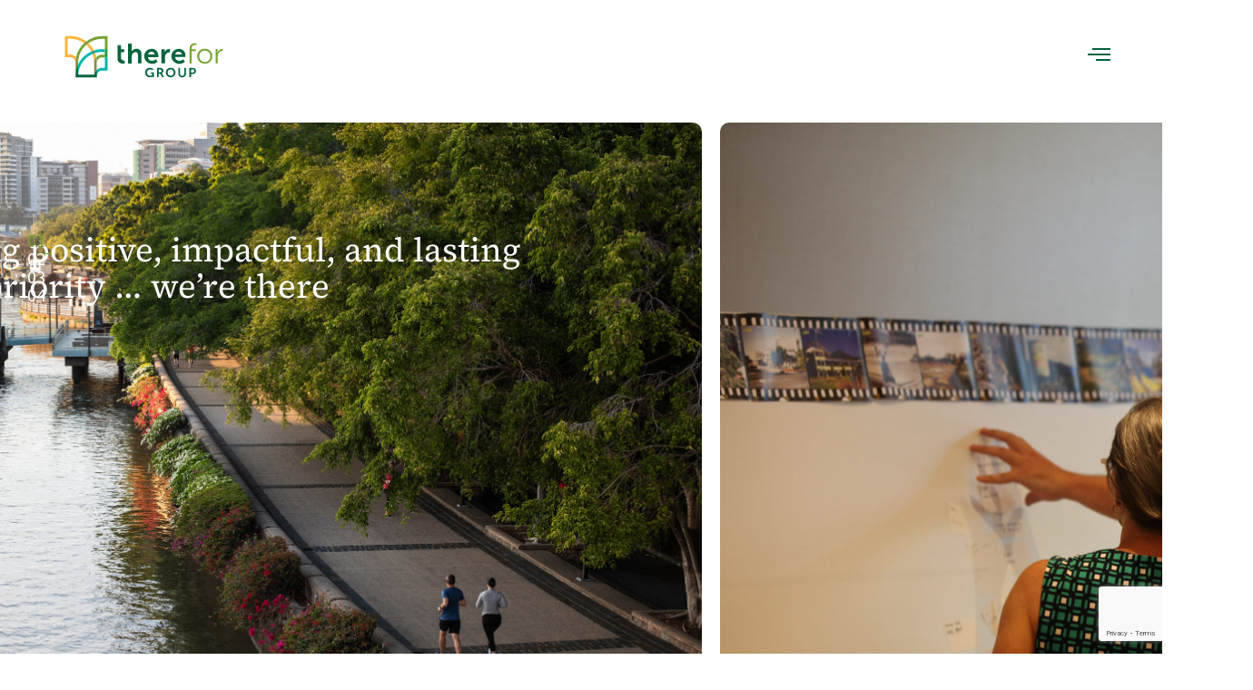

--- FILE ---
content_type: text/html; charset=UTF-8
request_url: https://thereforgroup.com.au/
body_size: 34803
content:
<!doctype html>
<html lang="en-AU">
<head>
	<meta charset="UTF-8">
	<meta name="viewport" content="width=device-width, initial-scale=1">
	<link rel="profile" href="https://gmpg.org/xfn/11">
	<meta name='robots' content='index, follow, max-image-preview:large, max-snippet:-1, max-video-preview:-1' />
	<style>img:is([sizes="auto" i], [sizes^="auto," i]) { contain-intrinsic-size: 3000px 1500px }</style>
	
	<!-- This site is optimized with the Yoast SEO plugin v26.5 - https://yoast.com/wordpress/plugins/seo/ -->
	<title>Home - Therefor Group</title>
	<link rel="canonical" href="https://thereforgroup.com.au/" />
	<meta property="og:locale" content="en_US" />
	<meta property="og:type" content="website" />
	<meta property="og:title" content="Home - Therefor Group" />
	<meta property="og:description" content="Therefor Group&#8230; The Change Leaders. Leading change for the community is at the core of all we do at Therefor Group. As a community of professionals, advocates, and trusted advisors, this commitment to leading change is purposeful, and is built upon a foundation of collective innovation, integrity, and collaboration.   Our diverse expertise in Delivery, Strategy, [&hellip;]" />
	<meta property="og:url" content="https://thereforgroup.com.au/" />
	<meta property="og:site_name" content="Therefor Group" />
	<meta property="article:modified_time" content="2025-06-15T21:56:12+00:00" />
	<meta property="og:image" content="https://thereforgroup.com.au/wp-content/uploads/2025/01/Therefor-our-team.jpg" />
	<meta name="twitter:card" content="summary_large_image" />
	<script type="application/ld+json" class="yoast-schema-graph">{"@context":"https://schema.org","@graph":[{"@type":"WebPage","@id":"https://thereforgroup.com.au/","url":"https://thereforgroup.com.au/","name":"Home - Therefor Group","isPartOf":{"@id":"https://thereforgroup.com.au/#website"},"about":{"@id":"https://thereforgroup.com.au/#organization"},"primaryImageOfPage":{"@id":"https://thereforgroup.com.au/#primaryimage"},"image":{"@id":"https://thereforgroup.com.au/#primaryimage"},"thumbnailUrl":"https://thereforgroup.com.au/wp-content/uploads/2025/01/Therefor-our-team.jpg","datePublished":"2025-01-06T09:50:39+00:00","dateModified":"2025-06-15T21:56:12+00:00","breadcrumb":{"@id":"https://thereforgroup.com.au/#breadcrumb"},"inLanguage":"en-AU","potentialAction":[{"@type":"ReadAction","target":["https://thereforgroup.com.au/"]}]},{"@type":"ImageObject","inLanguage":"en-AU","@id":"https://thereforgroup.com.au/#primaryimage","url":"https://thereforgroup.com.au/wp-content/uploads/2025/01/Therefor-our-team.jpg","contentUrl":"https://thereforgroup.com.au/wp-content/uploads/2025/01/Therefor-our-team.jpg","width":1613,"height":1075},{"@type":"BreadcrumbList","@id":"https://thereforgroup.com.au/#breadcrumb","itemListElement":[{"@type":"ListItem","position":1,"name":"Home"}]},{"@type":"WebSite","@id":"https://thereforgroup.com.au/#website","url":"https://thereforgroup.com.au/","name":"Therefor Group","description":"In a world where broader perspectives replace narrow thinking. We&#039;re there.","publisher":{"@id":"https://thereforgroup.com.au/#organization"},"potentialAction":[{"@type":"SearchAction","target":{"@type":"EntryPoint","urlTemplate":"https://thereforgroup.com.au/?s={search_term_string}"},"query-input":{"@type":"PropertyValueSpecification","valueRequired":true,"valueName":"search_term_string"}}],"inLanguage":"en-AU"},{"@type":"Organization","@id":"https://thereforgroup.com.au/#organization","name":"Therefor Group","url":"https://thereforgroup.com.au/","logo":{"@type":"ImageObject","inLanguage":"en-AU","@id":"https://thereforgroup.com.au/#/schema/logo/image/","url":"https://thereforgroup.com.au/wp-content/uploads/2025/01/ThereFor-Group-Logo-Colour.svg","contentUrl":"https://thereforgroup.com.au/wp-content/uploads/2025/01/ThereFor-Group-Logo-Colour.svg","width":204,"height":75,"caption":"Therefor Group"},"image":{"@id":"https://thereforgroup.com.au/#/schema/logo/image/"}}]}</script>
	<!-- / Yoast SEO plugin. -->


<link rel='dns-prefetch' href='//www.google.com' />
<link rel="alternate" type="application/rss+xml" title="Therefor Group &raquo; Feed" href="https://thereforgroup.com.au/feed/" />
<link rel="alternate" type="application/rss+xml" title="Therefor Group &raquo; Comments Feed" href="https://thereforgroup.com.au/comments/feed/" />
<script>
window._wpemojiSettings = {"baseUrl":"https:\/\/s.w.org\/images\/core\/emoji\/16.0.1\/72x72\/","ext":".png","svgUrl":"https:\/\/s.w.org\/images\/core\/emoji\/16.0.1\/svg\/","svgExt":".svg","source":{"concatemoji":"https:\/\/thereforgroup.com.au\/wp-includes\/js\/wp-emoji-release.min.js?ver=6.8.3"}};
/*! This file is auto-generated */
!function(s,n){var o,i,e;function c(e){try{var t={supportTests:e,timestamp:(new Date).valueOf()};sessionStorage.setItem(o,JSON.stringify(t))}catch(e){}}function p(e,t,n){e.clearRect(0,0,e.canvas.width,e.canvas.height),e.fillText(t,0,0);var t=new Uint32Array(e.getImageData(0,0,e.canvas.width,e.canvas.height).data),a=(e.clearRect(0,0,e.canvas.width,e.canvas.height),e.fillText(n,0,0),new Uint32Array(e.getImageData(0,0,e.canvas.width,e.canvas.height).data));return t.every(function(e,t){return e===a[t]})}function u(e,t){e.clearRect(0,0,e.canvas.width,e.canvas.height),e.fillText(t,0,0);for(var n=e.getImageData(16,16,1,1),a=0;a<n.data.length;a++)if(0!==n.data[a])return!1;return!0}function f(e,t,n,a){switch(t){case"flag":return n(e,"\ud83c\udff3\ufe0f\u200d\u26a7\ufe0f","\ud83c\udff3\ufe0f\u200b\u26a7\ufe0f")?!1:!n(e,"\ud83c\udde8\ud83c\uddf6","\ud83c\udde8\u200b\ud83c\uddf6")&&!n(e,"\ud83c\udff4\udb40\udc67\udb40\udc62\udb40\udc65\udb40\udc6e\udb40\udc67\udb40\udc7f","\ud83c\udff4\u200b\udb40\udc67\u200b\udb40\udc62\u200b\udb40\udc65\u200b\udb40\udc6e\u200b\udb40\udc67\u200b\udb40\udc7f");case"emoji":return!a(e,"\ud83e\udedf")}return!1}function g(e,t,n,a){var r="undefined"!=typeof WorkerGlobalScope&&self instanceof WorkerGlobalScope?new OffscreenCanvas(300,150):s.createElement("canvas"),o=r.getContext("2d",{willReadFrequently:!0}),i=(o.textBaseline="top",o.font="600 32px Arial",{});return e.forEach(function(e){i[e]=t(o,e,n,a)}),i}function t(e){var t=s.createElement("script");t.src=e,t.defer=!0,s.head.appendChild(t)}"undefined"!=typeof Promise&&(o="wpEmojiSettingsSupports",i=["flag","emoji"],n.supports={everything:!0,everythingExceptFlag:!0},e=new Promise(function(e){s.addEventListener("DOMContentLoaded",e,{once:!0})}),new Promise(function(t){var n=function(){try{var e=JSON.parse(sessionStorage.getItem(o));if("object"==typeof e&&"number"==typeof e.timestamp&&(new Date).valueOf()<e.timestamp+604800&&"object"==typeof e.supportTests)return e.supportTests}catch(e){}return null}();if(!n){if("undefined"!=typeof Worker&&"undefined"!=typeof OffscreenCanvas&&"undefined"!=typeof URL&&URL.createObjectURL&&"undefined"!=typeof Blob)try{var e="postMessage("+g.toString()+"("+[JSON.stringify(i),f.toString(),p.toString(),u.toString()].join(",")+"));",a=new Blob([e],{type:"text/javascript"}),r=new Worker(URL.createObjectURL(a),{name:"wpTestEmojiSupports"});return void(r.onmessage=function(e){c(n=e.data),r.terminate(),t(n)})}catch(e){}c(n=g(i,f,p,u))}t(n)}).then(function(e){for(var t in e)n.supports[t]=e[t],n.supports.everything=n.supports.everything&&n.supports[t],"flag"!==t&&(n.supports.everythingExceptFlag=n.supports.everythingExceptFlag&&n.supports[t]);n.supports.everythingExceptFlag=n.supports.everythingExceptFlag&&!n.supports.flag,n.DOMReady=!1,n.readyCallback=function(){n.DOMReady=!0}}).then(function(){return e}).then(function(){var e;n.supports.everything||(n.readyCallback(),(e=n.source||{}).concatemoji?t(e.concatemoji):e.wpemoji&&e.twemoji&&(t(e.twemoji),t(e.wpemoji)))}))}((window,document),window._wpemojiSettings);
</script>
<style id='wp-emoji-styles-inline-css'>

	img.wp-smiley, img.emoji {
		display: inline !important;
		border: none !important;
		box-shadow: none !important;
		height: 1em !important;
		width: 1em !important;
		margin: 0 0.07em !important;
		vertical-align: -0.1em !important;
		background: none !important;
		padding: 0 !important;
	}
</style>
<link rel='stylesheet' id='jet-engine-frontend-css' href='https://thereforgroup.com.au/wp-content/plugins/jet-engine/assets/css/frontend.css?ver=3.7.7' media='all' />
<style id='global-styles-inline-css'>
:root{--wp--preset--aspect-ratio--square: 1;--wp--preset--aspect-ratio--4-3: 4/3;--wp--preset--aspect-ratio--3-4: 3/4;--wp--preset--aspect-ratio--3-2: 3/2;--wp--preset--aspect-ratio--2-3: 2/3;--wp--preset--aspect-ratio--16-9: 16/9;--wp--preset--aspect-ratio--9-16: 9/16;--wp--preset--color--black: #000000;--wp--preset--color--cyan-bluish-gray: #abb8c3;--wp--preset--color--white: #ffffff;--wp--preset--color--pale-pink: #f78da7;--wp--preset--color--vivid-red: #cf2e2e;--wp--preset--color--luminous-vivid-orange: #ff6900;--wp--preset--color--luminous-vivid-amber: #fcb900;--wp--preset--color--light-green-cyan: #7bdcb5;--wp--preset--color--vivid-green-cyan: #00d084;--wp--preset--color--pale-cyan-blue: #8ed1fc;--wp--preset--color--vivid-cyan-blue: #0693e3;--wp--preset--color--vivid-purple: #9b51e0;--wp--preset--gradient--vivid-cyan-blue-to-vivid-purple: linear-gradient(135deg,rgba(6,147,227,1) 0%,rgb(155,81,224) 100%);--wp--preset--gradient--light-green-cyan-to-vivid-green-cyan: linear-gradient(135deg,rgb(122,220,180) 0%,rgb(0,208,130) 100%);--wp--preset--gradient--luminous-vivid-amber-to-luminous-vivid-orange: linear-gradient(135deg,rgba(252,185,0,1) 0%,rgba(255,105,0,1) 100%);--wp--preset--gradient--luminous-vivid-orange-to-vivid-red: linear-gradient(135deg,rgba(255,105,0,1) 0%,rgb(207,46,46) 100%);--wp--preset--gradient--very-light-gray-to-cyan-bluish-gray: linear-gradient(135deg,rgb(238,238,238) 0%,rgb(169,184,195) 100%);--wp--preset--gradient--cool-to-warm-spectrum: linear-gradient(135deg,rgb(74,234,220) 0%,rgb(151,120,209) 20%,rgb(207,42,186) 40%,rgb(238,44,130) 60%,rgb(251,105,98) 80%,rgb(254,248,76) 100%);--wp--preset--gradient--blush-light-purple: linear-gradient(135deg,rgb(255,206,236) 0%,rgb(152,150,240) 100%);--wp--preset--gradient--blush-bordeaux: linear-gradient(135deg,rgb(254,205,165) 0%,rgb(254,45,45) 50%,rgb(107,0,62) 100%);--wp--preset--gradient--luminous-dusk: linear-gradient(135deg,rgb(255,203,112) 0%,rgb(199,81,192) 50%,rgb(65,88,208) 100%);--wp--preset--gradient--pale-ocean: linear-gradient(135deg,rgb(255,245,203) 0%,rgb(182,227,212) 50%,rgb(51,167,181) 100%);--wp--preset--gradient--electric-grass: linear-gradient(135deg,rgb(202,248,128) 0%,rgb(113,206,126) 100%);--wp--preset--gradient--midnight: linear-gradient(135deg,rgb(2,3,129) 0%,rgb(40,116,252) 100%);--wp--preset--font-size--small: 13px;--wp--preset--font-size--medium: 20px;--wp--preset--font-size--large: 36px;--wp--preset--font-size--x-large: 42px;--wp--preset--spacing--20: 0.44rem;--wp--preset--spacing--30: 0.67rem;--wp--preset--spacing--40: 1rem;--wp--preset--spacing--50: 1.5rem;--wp--preset--spacing--60: 2.25rem;--wp--preset--spacing--70: 3.38rem;--wp--preset--spacing--80: 5.06rem;--wp--preset--shadow--natural: 6px 6px 9px rgba(0, 0, 0, 0.2);--wp--preset--shadow--deep: 12px 12px 50px rgba(0, 0, 0, 0.4);--wp--preset--shadow--sharp: 6px 6px 0px rgba(0, 0, 0, 0.2);--wp--preset--shadow--outlined: 6px 6px 0px -3px rgba(255, 255, 255, 1), 6px 6px rgba(0, 0, 0, 1);--wp--preset--shadow--crisp: 6px 6px 0px rgba(0, 0, 0, 1);}:root { --wp--style--global--content-size: 800px;--wp--style--global--wide-size: 1200px; }:where(body) { margin: 0; }.wp-site-blocks > .alignleft { float: left; margin-right: 2em; }.wp-site-blocks > .alignright { float: right; margin-left: 2em; }.wp-site-blocks > .aligncenter { justify-content: center; margin-left: auto; margin-right: auto; }:where(.wp-site-blocks) > * { margin-block-start: 24px; margin-block-end: 0; }:where(.wp-site-blocks) > :first-child { margin-block-start: 0; }:where(.wp-site-blocks) > :last-child { margin-block-end: 0; }:root { --wp--style--block-gap: 24px; }:root :where(.is-layout-flow) > :first-child{margin-block-start: 0;}:root :where(.is-layout-flow) > :last-child{margin-block-end: 0;}:root :where(.is-layout-flow) > *{margin-block-start: 24px;margin-block-end: 0;}:root :where(.is-layout-constrained) > :first-child{margin-block-start: 0;}:root :where(.is-layout-constrained) > :last-child{margin-block-end: 0;}:root :where(.is-layout-constrained) > *{margin-block-start: 24px;margin-block-end: 0;}:root :where(.is-layout-flex){gap: 24px;}:root :where(.is-layout-grid){gap: 24px;}.is-layout-flow > .alignleft{float: left;margin-inline-start: 0;margin-inline-end: 2em;}.is-layout-flow > .alignright{float: right;margin-inline-start: 2em;margin-inline-end: 0;}.is-layout-flow > .aligncenter{margin-left: auto !important;margin-right: auto !important;}.is-layout-constrained > .alignleft{float: left;margin-inline-start: 0;margin-inline-end: 2em;}.is-layout-constrained > .alignright{float: right;margin-inline-start: 2em;margin-inline-end: 0;}.is-layout-constrained > .aligncenter{margin-left: auto !important;margin-right: auto !important;}.is-layout-constrained > :where(:not(.alignleft):not(.alignright):not(.alignfull)){max-width: var(--wp--style--global--content-size);margin-left: auto !important;margin-right: auto !important;}.is-layout-constrained > .alignwide{max-width: var(--wp--style--global--wide-size);}body .is-layout-flex{display: flex;}.is-layout-flex{flex-wrap: wrap;align-items: center;}.is-layout-flex > :is(*, div){margin: 0;}body .is-layout-grid{display: grid;}.is-layout-grid > :is(*, div){margin: 0;}body{padding-top: 0px;padding-right: 0px;padding-bottom: 0px;padding-left: 0px;}a:where(:not(.wp-element-button)){text-decoration: underline;}:root :where(.wp-element-button, .wp-block-button__link){background-color: #32373c;border-width: 0;color: #fff;font-family: inherit;font-size: inherit;line-height: inherit;padding: calc(0.667em + 2px) calc(1.333em + 2px);text-decoration: none;}.has-black-color{color: var(--wp--preset--color--black) !important;}.has-cyan-bluish-gray-color{color: var(--wp--preset--color--cyan-bluish-gray) !important;}.has-white-color{color: var(--wp--preset--color--white) !important;}.has-pale-pink-color{color: var(--wp--preset--color--pale-pink) !important;}.has-vivid-red-color{color: var(--wp--preset--color--vivid-red) !important;}.has-luminous-vivid-orange-color{color: var(--wp--preset--color--luminous-vivid-orange) !important;}.has-luminous-vivid-amber-color{color: var(--wp--preset--color--luminous-vivid-amber) !important;}.has-light-green-cyan-color{color: var(--wp--preset--color--light-green-cyan) !important;}.has-vivid-green-cyan-color{color: var(--wp--preset--color--vivid-green-cyan) !important;}.has-pale-cyan-blue-color{color: var(--wp--preset--color--pale-cyan-blue) !important;}.has-vivid-cyan-blue-color{color: var(--wp--preset--color--vivid-cyan-blue) !important;}.has-vivid-purple-color{color: var(--wp--preset--color--vivid-purple) !important;}.has-black-background-color{background-color: var(--wp--preset--color--black) !important;}.has-cyan-bluish-gray-background-color{background-color: var(--wp--preset--color--cyan-bluish-gray) !important;}.has-white-background-color{background-color: var(--wp--preset--color--white) !important;}.has-pale-pink-background-color{background-color: var(--wp--preset--color--pale-pink) !important;}.has-vivid-red-background-color{background-color: var(--wp--preset--color--vivid-red) !important;}.has-luminous-vivid-orange-background-color{background-color: var(--wp--preset--color--luminous-vivid-orange) !important;}.has-luminous-vivid-amber-background-color{background-color: var(--wp--preset--color--luminous-vivid-amber) !important;}.has-light-green-cyan-background-color{background-color: var(--wp--preset--color--light-green-cyan) !important;}.has-vivid-green-cyan-background-color{background-color: var(--wp--preset--color--vivid-green-cyan) !important;}.has-pale-cyan-blue-background-color{background-color: var(--wp--preset--color--pale-cyan-blue) !important;}.has-vivid-cyan-blue-background-color{background-color: var(--wp--preset--color--vivid-cyan-blue) !important;}.has-vivid-purple-background-color{background-color: var(--wp--preset--color--vivid-purple) !important;}.has-black-border-color{border-color: var(--wp--preset--color--black) !important;}.has-cyan-bluish-gray-border-color{border-color: var(--wp--preset--color--cyan-bluish-gray) !important;}.has-white-border-color{border-color: var(--wp--preset--color--white) !important;}.has-pale-pink-border-color{border-color: var(--wp--preset--color--pale-pink) !important;}.has-vivid-red-border-color{border-color: var(--wp--preset--color--vivid-red) !important;}.has-luminous-vivid-orange-border-color{border-color: var(--wp--preset--color--luminous-vivid-orange) !important;}.has-luminous-vivid-amber-border-color{border-color: var(--wp--preset--color--luminous-vivid-amber) !important;}.has-light-green-cyan-border-color{border-color: var(--wp--preset--color--light-green-cyan) !important;}.has-vivid-green-cyan-border-color{border-color: var(--wp--preset--color--vivid-green-cyan) !important;}.has-pale-cyan-blue-border-color{border-color: var(--wp--preset--color--pale-cyan-blue) !important;}.has-vivid-cyan-blue-border-color{border-color: var(--wp--preset--color--vivid-cyan-blue) !important;}.has-vivid-purple-border-color{border-color: var(--wp--preset--color--vivid-purple) !important;}.has-vivid-cyan-blue-to-vivid-purple-gradient-background{background: var(--wp--preset--gradient--vivid-cyan-blue-to-vivid-purple) !important;}.has-light-green-cyan-to-vivid-green-cyan-gradient-background{background: var(--wp--preset--gradient--light-green-cyan-to-vivid-green-cyan) !important;}.has-luminous-vivid-amber-to-luminous-vivid-orange-gradient-background{background: var(--wp--preset--gradient--luminous-vivid-amber-to-luminous-vivid-orange) !important;}.has-luminous-vivid-orange-to-vivid-red-gradient-background{background: var(--wp--preset--gradient--luminous-vivid-orange-to-vivid-red) !important;}.has-very-light-gray-to-cyan-bluish-gray-gradient-background{background: var(--wp--preset--gradient--very-light-gray-to-cyan-bluish-gray) !important;}.has-cool-to-warm-spectrum-gradient-background{background: var(--wp--preset--gradient--cool-to-warm-spectrum) !important;}.has-blush-light-purple-gradient-background{background: var(--wp--preset--gradient--blush-light-purple) !important;}.has-blush-bordeaux-gradient-background{background: var(--wp--preset--gradient--blush-bordeaux) !important;}.has-luminous-dusk-gradient-background{background: var(--wp--preset--gradient--luminous-dusk) !important;}.has-pale-ocean-gradient-background{background: var(--wp--preset--gradient--pale-ocean) !important;}.has-electric-grass-gradient-background{background: var(--wp--preset--gradient--electric-grass) !important;}.has-midnight-gradient-background{background: var(--wp--preset--gradient--midnight) !important;}.has-small-font-size{font-size: var(--wp--preset--font-size--small) !important;}.has-medium-font-size{font-size: var(--wp--preset--font-size--medium) !important;}.has-large-font-size{font-size: var(--wp--preset--font-size--large) !important;}.has-x-large-font-size{font-size: var(--wp--preset--font-size--x-large) !important;}
:root :where(.wp-block-pullquote){font-size: 1.5em;line-height: 1.6;}
</style>
<link rel='stylesheet' id='wpos-slick-style-css' href='https://thereforgroup.com.au/wp-content/plugins/wp-logo-showcase-responsive-slider-slider/assets/css/slick.css?ver=3.8.7' media='all' />
<link rel='stylesheet' id='wpls-public-style-css' href='https://thereforgroup.com.au/wp-content/plugins/wp-logo-showcase-responsive-slider-slider/assets/css/wpls-public.css?ver=3.8.7' media='all' />
<link rel='stylesheet' id='hello-elementor-css' href='https://thereforgroup.com.au/wp-content/themes/hello-elementor/style.min.css?ver=3.2.1' media='all' />
<link rel='stylesheet' id='hello-elementor-theme-style-css' href='https://thereforgroup.com.au/wp-content/themes/hello-elementor/theme.min.css?ver=3.2.1' media='all' />
<link rel='stylesheet' id='hello-elementor-header-footer-css' href='https://thereforgroup.com.au/wp-content/themes/hello-elementor/header-footer.min.css?ver=3.2.1' media='all' />
<link rel='stylesheet' id='elementor-frontend-css' href='https://thereforgroup.com.au/wp-content/plugins/elementor/assets/css/frontend.min.css?ver=3.33.4' media='all' />
<link rel='stylesheet' id='elementor-post-7-css' href='https://thereforgroup.com.au/wp-content/uploads/elementor/css/post-7.css?ver=1766304588' media='all' />
<link rel='stylesheet' id='widget-image-css' href='https://thereforgroup.com.au/wp-content/plugins/elementor/assets/css/widget-image.min.css?ver=3.33.4' media='all' />
<link rel='stylesheet' id='e-sticky-css' href='https://thereforgroup.com.au/wp-content/plugins/elementor-pro/assets/css/modules/sticky.min.css?ver=3.33.1' media='all' />
<link rel='stylesheet' id='widget-heading-css' href='https://thereforgroup.com.au/wp-content/plugins/elementor/assets/css/widget-heading.min.css?ver=3.33.4' media='all' />
<link rel='stylesheet' id='widget-icon-list-css' href='https://thereforgroup.com.au/wp-content/plugins/elementor/assets/css/widget-icon-list.min.css?ver=3.33.4' media='all' />
<link rel='stylesheet' id='widget-social-icons-css' href='https://thereforgroup.com.au/wp-content/plugins/elementor/assets/css/widget-social-icons.min.css?ver=3.33.4' media='all' />
<link rel='stylesheet' id='e-apple-webkit-css' href='https://thereforgroup.com.au/wp-content/plugins/elementor/assets/css/conditionals/apple-webkit.min.css?ver=3.33.4' media='all' />
<link rel='stylesheet' id='e-animation-fadeIn-css' href='https://thereforgroup.com.au/wp-content/plugins/elementor/assets/lib/animations/styles/fadeIn.min.css?ver=3.33.4' media='all' />
<link rel='stylesheet' id='e-popup-css' href='https://thereforgroup.com.au/wp-content/plugins/elementor-pro/assets/css/conditionals/popup.min.css?ver=3.33.1' media='all' />
<link rel='stylesheet' id='jet-tabs-frontend-css' href='https://thereforgroup.com.au/wp-content/plugins/jet-tabs/assets/css/jet-tabs-frontend.css?ver=2.2.9.2' media='all' />
<link rel='stylesheet' id='widget-loop-common-css' href='https://thereforgroup.com.au/wp-content/plugins/elementor-pro/assets/css/widget-loop-common.min.css?ver=3.33.1' media='all' />
<link rel='stylesheet' id='widget-loop-grid-css' href='https://thereforgroup.com.au/wp-content/plugins/elementor-pro/assets/css/widget-loop-grid.min.css?ver=3.33.1' media='all' />
<link rel='stylesheet' id='elementor-post-23-css' href='https://thereforgroup.com.au/wp-content/uploads/elementor/css/post-23.css?ver=1766304588' media='all' />
<link rel='stylesheet' id='elementor-post-1126-css' href='https://thereforgroup.com.au/wp-content/uploads/elementor/css/post-1126.css?ver=1766304588' media='all' />
<link rel='stylesheet' id='elementor-post-35-css' href='https://thereforgroup.com.au/wp-content/uploads/elementor/css/post-35.css?ver=1766304588' media='all' />
<link rel='stylesheet' id='elementor-post-354-css' href='https://thereforgroup.com.au/wp-content/uploads/elementor/css/post-354.css?ver=1766304588' media='all' />
<link rel='stylesheet' id='elementor-post-828-css' href='https://thereforgroup.com.au/wp-content/uploads/elementor/css/post-828.css?ver=1766304588' media='all' />
<link rel='stylesheet' id='ekit-widget-styles-css' href='https://thereforgroup.com.au/wp-content/plugins/elementskit-lite/widgets/init/assets/css/widget-styles.css?ver=3.7.7' media='all' />
<link rel='stylesheet' id='ekit-responsive-css' href='https://thereforgroup.com.au/wp-content/plugins/elementskit-lite/widgets/init/assets/css/responsive.css?ver=3.7.7' media='all' />
<link rel='stylesheet' id='elementor-gf-local-roboto-css' href='https://thereforgroup.com.au/wp-content/uploads/elementor/google-fonts/css/roboto.css?ver=1750285240' media='all' />
<link rel='stylesheet' id='elementor-gf-local-robotoslab-css' href='https://thereforgroup.com.au/wp-content/uploads/elementor/google-fonts/css/robotoslab.css?ver=1750285264' media='all' />
<link rel='stylesheet' id='elementor-gf-local-sourceserif4-css' href='https://thereforgroup.com.au/wp-content/uploads/elementor/google-fonts/css/sourceserif4.css?ver=1750285281' media='all' />
<link rel='stylesheet' id='elementor-gf-local-sourcesanspro-css' href='https://thereforgroup.com.au/wp-content/uploads/elementor/google-fonts/css/sourcesanspro.css?ver=1750285300' media='all' />
<link rel='stylesheet' id='elementor-icons-ekiticons-css' href='https://thereforgroup.com.au/wp-content/plugins/elementskit-lite/modules/elementskit-icon-pack/assets/css/ekiticons.css?ver=3.7.7' media='all' />
<script src="https://thereforgroup.com.au/wp-includes/js/jquery/jquery.min.js?ver=3.7.1" id="jquery-core-js"></script>
<script src="https://thereforgroup.com.au/wp-includes/js/jquery/jquery-migrate.min.js?ver=3.4.1" id="jquery-migrate-js"></script>
<link rel="https://api.w.org/" href="https://thereforgroup.com.au/wp-json/" /><link rel="alternate" title="JSON" type="application/json" href="https://thereforgroup.com.au/wp-json/wp/v2/pages/23" /><link rel="EditURI" type="application/rsd+xml" title="RSD" href="https://thereforgroup.com.au/xmlrpc.php?rsd" />
<link rel='shortlink' href='https://thereforgroup.com.au/' />
<link rel="alternate" title="oEmbed (JSON)" type="application/json+oembed" href="https://thereforgroup.com.au/wp-json/oembed/1.0/embed?url=https%3A%2F%2Fthereforgroup.com.au%2F" />
<link rel="alternate" title="oEmbed (XML)" type="text/xml+oembed" href="https://thereforgroup.com.au/wp-json/oembed/1.0/embed?url=https%3A%2F%2Fthereforgroup.com.au%2F&#038;format=xml" />
<meta name="generator" content="Elementor 3.33.4; features: e_font_icon_svg, additional_custom_breakpoints; settings: css_print_method-external, google_font-enabled, font_display-swap">
<style>
    /* HIDES OVERFLOW */
    html,
    body {
        overflow-x: clip !important;
        interpolate-size: allow-keywords;
    }

    /* FIXED IMAGE ISSUE ON SAFARI */
    * {
        -webkit-font-smoothing: antialiased;
        -moz-osx-font-smoothing: grayscale;
        text-rendering: optimizeLegibility;
    }

    img,
    .elementor img,
    .e-gallery-image .elementor .elementor-background-overlay,
    .elementor .elementor-background-slideshow {

        /* Safari seems to support, but seems deprecated and does the same thing as the others. */
        image-rendering: -webkit-optimize-contrast;
    }

    /* Removed the extra 20px space on text editor */
    .elementor-widget-text-editor p:last-child {
        margin-bottom: 0px;
    }

    .elementor-widget-container p {
			/*margin-block-end: 0 !important; */
    }

    html,
    body {
        overflow-x: hidden;
    }

    * {
        -webkit-font-smoothing: antialiased;
        -moz-osx-font-smoothing: grayscale;
        text-rendering: optimizeLegibility;
    }

    img,
    .elementor img,
    .e-gallery-image .elementor .elementor-background-overlay,
    .elementor .elementor-background-slideshow {
        image-rendering: -webkit-optimize-contrast;
    }

    .elementor-widget-text-editor p:last-child {
        margin-bottom: 0px;
    }
		.if-no-data:has(.jet-listing-not-found) {
				display: none;
		}
	.image-acc-custom .jet-image-accordion__item {
			transition-duration: 1000ms !important;
		}



    /** HOMEPAGE **/

    #banner__slider .swiper-slide.swiper-slide-active {
        border-radius: 0 18px 18px 0;
    }

    #banner__slider .swiper-slide:not(.swiper-slide-active) {
        border-radius: 18px 0 0 18px;
    }

    ul.custom-pagination li.active::before {
        position: absolute;
        content: '';
        width: 10px;
        height: 1px;
        background: #74a333;
        bottom: 2px;
        right: -6px;
    }

    ul.custom-pagination {
        padding: 0;
        color: #fff;
        text-decoration: none;
        margin: 0 0 20px;
        display: flex;
        flex-direction: column;
        gap: 20px;
        padding-left: 2px;
        translate: 0 -80px;
        max-width: max-content;
    }

    ul.custom-pagination li {
        position: relative;
        list-style: none;
        font-size: 20px;
        font-family: 'Source Sans Pro', sans-serif;
    }



    #banner__slider .swiper-slide:not(.swiper-slide-active) :is(h2, ul.custom-pagination) {
        opacity: 0;
    }


    #banner__slider .swiper-slide:not(.swiper-slide-active) h2 {
        display: none;
    }

    .alternate-with-img:hover .hover-state-img>div::before {
        content: '';
        width: 100%;
        height: 100%;
        z-index: 99;
        background: #747474;
        position: absolute;
        inset: 0;
    }


    /** Grid Post Listing **/
    div#grid-insights .elementor.elementor-54>div {
        height: 100%;
    }

    div#grid-insights .elementor.elementor-54 {
        grid-row: span 2;
    }

    #grid-insights .elementor-grid {
        grid-template-rows: repeat(2, minmax(340px, auto)) !important;
    }

    .alternate-with-img,
    .alternate-with-img img,
    .alternate-without-img {
        height: 100%;
        object-fit: cover;
    }

    .projects-btn svg {
        translate: 0 2.5px;
    }
		
		
		#project-related-item .elementor-swiper-button-next,
		#project-related-item .elementor-swiper-button-prev,
    .team__carousel .elementor-swiper-button-next,
    .team__carousel .elementor-swiper-button-prev,
    .clients__example .elementor-swiper-button-next,
    .clients__example .elementor-swiper-button-prev,
    .categories-projects__carousel .elementor-swiper-button-prev,
    .categories-projects__carousel .elementor-swiper-button-next,
    .favorites__carousel .elementor-swiper-button-next,
    .favorites__carousel .elementor-swiper-button-prev,
    #title__project-carousel :is(.elementor-swiper-button-prev, .elementor-swiper-button-next),
    #img__project-carousel :is(.elementor-swiper-button-prev, .elementor-swiper-button-next),
    .examples__project-carousel :is(.elementor-swiper-button-prev, .elementor-swiper-button-next),
    .lg-related-projects :is(.elementor-swiper-button-prev, .elementor-swiper-button-next) {
        display: none !important;
    }


    .tm-previous-icon,
    .tm-next-icon {
        cursor: pointer;
    }


    /** Project Slider **/
		#insights-team-singles .next-arrow.slick-arrow,
		#insights-team-singles .prev-arrow.slick-arrow,
		#projects-team-singles .next-arrow.slick-arrow,
		#projects-team-singles .prev-arrow.slick-arrow,
    .projects__carousel .next-arrow.slick-arrow,
    .projects__carousel .prev-arrow.slick-arrow,
		#project-related-item .prev-arrow.slick-arrow,
		#project-related-item .next-arrow.slick-arrow,
		.next-arrow.slick-arrow,
		.prev-arrow.slick-arrow {
        display: none !important;
    }

		#new-project-slider .swiper-slide:not(.swiper-slide-active) .hidden-part {
				display: none !important;
		}
	
#offset-full-md :is(.next-arrow.slick-arrow, .prev-arrow.slick-arrow ) {
    display: none !important;
	}




    /*About*/
    .goals-title {
        min-height: min(120px, 150px);
    }

    .hover-italic li:hover span {
        font-style: italic;
        font-weight: 600 !important;
    }

    .menu-search .elementor-search-form__submit svg {
        translate: 50px;
    }


    .tags-services__sectors .elementor-widget-container a {
        border: 1px solid #484848;
        color: #484848;
        padding: 6px 15px;
    }

    .tags-services__sectors .elementor-widget-container {
        display: grid;
        grid-template-columns: repeat(3, minmax(max-content, min-content));
        gap: 15px;
    }

    .a__link a {
        color: #222222 !important;
    }

    /** Projects **/

    .filter-btn-categories button {
        border: 1px solid black !important;
        width: min(100px, 150px) !important;
/*         flex-basis: auto !important; */
    }

    .limit-length :is(h2, h3, h4, h5) {
        display: -webkit-box;
        -webkit-box-orient: vertical;
        -webkit-line-clamp: 3;
        overflow: hidden;
    }

    .more-projects-loop nav.elementor-pagination .prev svg,
    .more-projects-loop nav.elementor-pagination .next svg {
        width: 45px;
        display: inline-flex;
        translate: 0 2px;
        height: 45px;
        border: 1px solid black;
        padding: 10px;
        border-radius: 50%;
    }

    .more-projects-loop nav.elementor-pagination {
        display: flex;
        justify-content: center;
        align-items: center;
        gap: 5px;
    }

    .logo-invert img {
        filter: contrast(1) grayscale(1);
    }

    .more-projects-loop nav.elementor-pagination span.page-numbers.current {
        font-weight: 700;
    }

    .more-projects-loop nav.elementor-pagination span.prev,
    nav.elementor-pagination span.next {
        opacity: 0.4;
    }

    .more-projects-loop nav.elementor-pagination :is(.prev, .next) {
        border: 1px solid #484848;
        width: 45px;
        height: 45px;
        border-radius: 50%;
        display: flex;
        align-items: center;
        justify-content: center;
        font-size: 24px;
        font-weight: 400;
    }

    .more-projects-loop nav.elementor-pagination :is(.prev, .next)::before {
        display: none;
    }

    #single-post-projects figure>img {
        width: 100% !important;
        max-width: 100% !important;
    }

    #single-post-projects p {
        margin-bottom: 2rem !important;
    }

    #single-post-projects figcaption {
        font-size: 14px !important;
        font-style: normal;
        padding-block: 1rem 2rem;
    }

    .blockqoute {
        font-size: 40px;
        line-height: 50px;
        font-family: 'Source Serif 4';
    }


    /** OUR EXPERIENCE **/
    #sectors-inter .e-n-tabs-heading {
        justify-content: flex-start;
    }

    #sectors-inter .sec-title-description {
        margin-bottom: 50px;
    }

    #sectors-inter .e-n-tabs-heading[role="tablist"] {
        flex-direction: column;
    }

    #sectors-inter .e-n-tabs {
        display: grid;
        grid-template-columns: 30% 1fr;
        gap: 40px;
    }

    .sec-title-description {
        margin-bottom: auto;
    }

    #sectors-inter .e-n-tab-title {
        padding-block: 10px;
    }

    .sec-title-description h3 {
        font-family: 'Source Sans Pro', sans-serif;
        font-size: 50px;
        line-height: 60px;
        margin-bottom: 3rem;
    }

    .sec-title-description p {
        font-family: 'Source Sans Pro', sans-serif;
        font-size: 20px;
        line-height: 32px;
    }

    .experience-pg .swiper-slide>div {
        background: #74A333 !important;
        border-radius: 0 !important;
    }


    /** Insights/Blog Single **/
    .tags-btns a {
        border: 1px solid black;
        padding: 10px 20px;
        color: #222222;
        width: max-content;
			  font-weight: 400;
    }

    .tags-btns>div {
        display: flex;
        flex-direction: column;
        gap: 10px;
    }

    #single-post-temp .elementor-widget-container p {
        margin-bottom: 25px !important;
    }

    #single-post-temp figure.size-full>img {
        width: 100%;
    }

    #single-post-temp h2.wp-block-heading {
        font-size: 28px !important;
        font-weight: 600;
        line-height: 40px;
    }

    #single-post-temp ul.wp-block-list li {
        margin-block: 8px;
    }

    #single-post-temp .swiper-button-next {
        right: -5px;
    }

    #single-post-temp .swiper-button-prev {
        left: -5px;
    }



    /** OUR TEAM **/
    .full-width-btn a {
        width: 100%;
    }

    /** CAREERS PAGE **/
    #img-accrdion-container.careers-legacy-col .img-accordion:not(.active) h2::after {
        content: '';
        position: absolute;
        width: 30px;
        height: 1px;
        background: #74A333;
        right: 15px;
        bottom: 0;
    }

    #img-accrdion-container .img-accordion:not(.active) h2 {
        position: relative;
    }

    #img-accrdion-container {
        display: flex;
        gap: 1rem;
    }

    #img-accrdion-container .img-accordion {
        width: 20%;
        transition: width 0.5s ease-in-out;
        overflow: hidden;
        justify-content: flex-start;

    }

    #img-accrdion-container.careers-legacy-col .img-accordion:not(.active) {
        height: min(630px, 640px);
    }

    #img-accrdion-container.careers-legacy-col .img-accordion p {
        height: 120px;
        overflow: clip;
    }

    #img-accrdion-container .img-accordion:not(.active) {
        height: min(530px, 540px);
    }

    #img-accrdion-container .img-accordion.active {
        width: 100%;
    }

    /* Hide content when not active */
    #img-accrdion-container .img-accordion:not(.active) .elementor-widget-text-editor,
    #img-accrdion-container .img-accordion:not(.active) .program-btn {
        display: none;
    }


    @keyframes fadeInUp {
        from {
            opacity: 0;
            transform: translateY(20px);
        }

        to {
            opacity: 1;
            transform: translateY(0);
        }
    }

    .program-btn .icon.icon-chevron-right::before {
        font-size: 14px;
    }

    .program-btn a span {
        padding-bottom: 2px;
    }

    .careers__form-page_wrapper #gform_submit_button_1 {
        border: 1px solid #000;
        border-radius: 0;
        color: #000;
        padding: 15px 60px 15px 30px;
        background: url("data:image/svg+xml,%3Csvg data-slot='icon' fill='none' stroke-width='1.5' stroke='currentColor' viewBox='0 0 24 24' xmlns='http://www.w3.org/2000/svg' aria-hidden='true'%3E%3Cpath stroke-linecap='round' stroke-linejoin='round' d='m8.25 4.5 7.5 7.5-7.5 7.5'%3E%3C/path%3E%3C/svg%3E");
        background-repeat: no-repeat;
        background-position: 82% 50%;
        background-size: 20px;
    }

    .careers__form-page_wrapper h2.gform_title {
        display: none;
    }

    .careers__form-page_wrapper label {
        font-family: 'Source Sans Pro', sans-serif !important;
        font-size: 16px !important;
        line-height: 40px !important;
        font-weight: 600 !important;
        color: #000 !important;
    }

    .careers__form-page_wrapper #gform_fields_1 {
        row-gap: 15px;
    }

    /* Community Legacy */

    #img-accrdion-container.community-legacy-col .img-accordion:not(.active) {
        height: min(735px, 740px);
    }

    #img-accrdion-container.community-legacy-col .img-accordion.active::before {
        background-color: #00B5AF;
        opacity: 1;
    }

    #img-accrdion-container.community-legacy-col .img-accordion:not(.active) h2 {
        display: inline-flex;
    }

    #img-accrdion-container.community-legacy-col .img-accordion:not(.active) h2::after {
        bottom: 0;
        right: -5px;
        width: 43px;
    }

    #img-accrdion-container.community-legacy-col .hover-img-box-text>* {
        display: block;
        opacity: 1;
    }

    #img-accrdion-container.community-legacy-col .img-accordion {
        overflow: hidden;
        justify-content: stretch;
    }

    /** Team Single **/
		.line-cut {
    overflow: hidden;
    text-overflow: ellipsis;
    display: -webkit-box;
    -webkit-line-clamp: 3;
    -webkit-box-orient: vertical;
}


    .primary-department>div>span:not(:first-child) {
        display: none;
    }

    #single-team-video iframe,
    #single-team-video {
        max-width: 655px;
        margin-left: auto;
        height: 950px;
        object-fit: cover;
    }

    .video-profile figure {
        width: 655px;
        height: 958px;
        margin-left: auto !important;
    }

    .video-profile figure>presto-player {
        height: inherit !important;
        width: inherit;
    }

    /* .video-profile figure > presto-player::before {
    content: url("data:image/svg+xml,%3Csvg data-slot='icon' fill='none' stroke-width='1.5' stroke='white' viewBox='0 0 24 24' xmlns='http://www.w3.org/2000/svg' aria-hidden='true'%3E%3Cpath stroke-linecap='round' stroke-linejoin='round' d='M21 12a9 9 0 1 1-18 0 9 9 0 0 1 18 0Z'%3E%3C/path%3E%3Cpath stroke-linecap='round' stroke-linejoin='round' d='M15.91 11.672a.375.375 0 0 1 0 .656l-5.603 3.113a.375.375 0 0 1-.557-.328V8.887c0-.286.307-.466.557-.327l5.603 3.112Z'%3E%3C/path%3E%3C/svg%3E");
    position: absolute;
    z-index: 99;
    width: 80px;
    height: 80px;
    top: 50%;
    left: 50%;
    translate: -50% -50%;
} */

    .video-profile figure>presto-player.hide-play-btn::before {
        display: none;
        /* Hide the pseudo-element when the class is added */
    }

    .offset-slick .next-arrow,
    .offset-slick .prev-arrow {
        border: 1px solid black;
        border-radius: 50%;
    }

/** OUT DISCIPLINE **/
#discipline-grid .elementor-grid > div:nth-child(6) {
    grid-column: 3 / 3;
}

#discipline-grid .elementor-grid > div:nth-child(5) {
    grid-column: 4 / 4;
}

/** CONTACT PAGE **/
    #gform_fields_2 label {
        font-size: 16px;
        line-height: 40px;
        font-family: 'Source Sans Pro', sans-serif;
        font-weight: 600;
}


/** About IMS **/
@media (max-width: 1399px) and (min-width: 1025px) {
		.about-ims-btns {
    display: grid;
    grid-template-columns: repeat(2, minmax(min-content, 1fr));
    grid-template-rows: auto;
}
	}

@media (max-width: 1170px) and (min-width: 1025px) {
		.certification-graphics {
    grid-template-columns: repeat(2, minmax(max-content, 1fr)) !important;
}		
	}

    @media (max-width: 1920px) {
        #grid-insights .elementor-grid {
            grid-template-rows: repeat(2, minmax(460px, auto)) !important;
        }
    }


    @media (max-width: 1520px) {
        .slider-title {
            width: 80% !important;
            max-width: 100% !important;
        }

        .slider-title h2 {
            font-size: calc(3rem + 10px) !important;
        }


        ul.custom-pagination {
            translate: 0 -2rem;
        }

        div#banner__slider :is(.elementor-swiper-button-prev, .elementor-swiper-button-next) {
            translate: 0 -5rem;
        }

        #grid-insights .elementor-grid {
            grid-template-rows: repeat(2, minmax(300px, auto)) !important;
        }

    }


    @media (max-width: 1300px) {
        .slider-title {
            width: 90% !important;
        }

        .slider-title h2 {
            font-size: calc(2rem + 5px) !important;
        }


        div#banner__slider :is(.elementor-swiper-button-prev, .elementor-swiper-button-next) {
            translate: 0 -8rem;
        }

        #grid-insights .elementor-grid {
            grid-template-rows: repeat(2, minmax(280px, auto)) !important;
        }

    }


    @media (min-width: 1441px) {
        .navigation-arrow {
            right: clamp(12vw, 55%, 10vw);
        }

        #grid-insights .elementor-grid {
            grid-template-rows: repeat(2, minmax(320px, auto)) !important;
        }
    }



    @media (max-width: 1235px) {
        span.list-slider ul {
            flex-direction: row;
        }
    }


    @media (min-width: 1025px) {
        /* Community Legacy */
		 .iframe-custom-height .elementor-wrapper {
            aspect-ratio: auto;
            min-height: 799px;
            position: relative;
        }

        .iframe-custom-height .elementor-wrapper iframe {
            position: absolute;
        }

        #img-accrdion-container.community-legacy-col .hover-img-box-text {
            width: 25vw;
        }

        #img-accrdion-container.community-legacy-col .img-accordion.active {
            /* max-width: 502px; */
            width: 33.33%;
        }
    }

    @media (max-width: 1440px) {

        .dynamic-widths {
            width: 100%;
        }

        .project-slider-section {
            padding-right: 10px;
        }


    }


    @media screen and (max-width: 1024px) {
			
#discipline-grid .elementor-grid > div:nth-child(6), #discipline-grid .elementor-grid > div:nth-child(5)  {
    grid-column: auto;
}

        .md--position>div {
            width: 100% !important;
        }

        .md--position {
            position: relative;
            width: 100% !important;
        }

        .video-profile figure {
            width: 90%;
        }


        .offset-slick .jet-listing-grid__items.jet-equal-columns__wrapper .slick-track {
            translate: 30px
        }


        #img-accrdion-container.careers-legacy-col .img-accordion:not(.active) {
            height: min(530px, 540px);
        }

        #img-accrdion-container .img-accordion {
            justify-content: space-evenly;
        }

        #img-accrdion-container .img-accordion.active {
            width: 54%;
        }

        #img-accrdion-container .img-accordion:not(.active) h2 {
            display: none;
        }

        #img-accrdion-container .img-accordion:not(.active) {
            height: min(680px, 700px);
        }

        .tags-btns a {
            padding: 5px 14px;
        }

        .sec-title-description {
            margin-bottom: 3rem;
        }

        #sectors-inter .e-n-tabs {
            grid-template-columns: 1fr;
            gap: 20px;
        }

        #grid-insights .elementor.elementor-54 {
            grid-row: span 1;
            grid-column: span 2;
        }

        #grid-insights .elementor-grid {
            grid-template-rows: 1fr;
            grid-template-columns: 1fr 1fr;
        }

        /* Community Legacy */
        #img-accrdion-container.community-legacy-col .img-accordion {
            width: 100% !important;
        }
    }


    @media screen and (max-width: 767px) {

.sm-position-title h1 {
    color: #00643c !important;
}
    .sm-position-title {
        position: relative !important;
        width: 100% !important;
        left: 0 !important;
    }
        .slider-title {
            width: 100% !important;
            max-width: 100% !important;
        }

        .slider-title>div {
            display: flex;
            flex-direction: column-reverse;
            gap: 20px;
        }

        ul.custom-pagination {
            flex-direction: row;
            translate: 0 10px;
            margin: auto;
            justify-content: center;
        }

        #banner__slider .swiper-slide.swiper-slide-active {
            border-radius: 0;
        }

        #banner__slider .swiper-slide:not(.swiper-slide-active) {
            border-radius: 0;
        }

        .offset-slick .jet-listing-grid__items.jet-equal-columns__wrapper .slick-track {
            translate: 30px
        }


        .offset-slick .jet-listing-grid__items.jet-equal-columns__wrapper .slick-track .slick-slide {}

        .video-profile figure {
            width: 100%;
            height: 620px;
            margin-left: auto !important;
        }

        #img-accrdion-container {
            flex-direction: column;
            gap: 0.5rem;
        }

        #img-accrdion-container .img-accordion:not(.active) {
            height: min(100px, 150px) !important;
        }

        #img-accrdion-container .img-accordion:not(.active)::before {
            opacity: 0;
        }

        #img-accrdion-container .img-accordion {
            width: 100%;
            height: 100px;
            transition: height 0.5s ease-in-out;
        }

        #img-accrdion-container .img-accordion.active {
            width: 100%;
            height: auto;
            min-height: 400px;
        }

        /* Mobile content transitions */
        #img-accrdion-container .img-accordion.active .elementor-widget-text-editor,
        #img-accrdion-container .img-accordion.active .program-btn {
            display: block;
            opacity: 0;
            transform: translateY(10px);
            transition: opacity 0.3s ease, transform 0.3s ease;
        }

        #img-accrdion-container .img-accordion.active.content-visible .elementor-widget-text-editor,
        #img-accrdion-container .img-accordion.active.content-visible .program-btn {
            opacity: 1;
            transform: translateY(0);
        }



        .tags-btns a {
            padding: 10px 30px;
        }

        .hidden-img-related-pro .elementor-button-content-wrapper {
            flex-direction: row-reverse;
        }

        .hidden-img-related-pro img {
            display: none !important;
        }

        .bg-change {
            background: #fff !important;
        }

        .bg-change :is(h4, p) {
            color: #222 !important;
        }

        .sec-title-description {
            margin-bottom: 0;
        }

        select.sm-tabs-select {
            -webkit-appearance: none;
            -moz-appearance: none;
            background: transparent;
            background-image: url("data:image/svg+xml,%3Csvg xmlns='http://www.w3.org/2000/svg' fill='none' viewBox='0 0 24 24' stroke-width='1.5' stroke='currentColor' class='size-6'%3E%3Cpath stroke-linecap='round' stroke-linejoin='round' d='m19.5 8.25-7.5 7.5-7.5-7.5' /%3E%3C/svg%3E%0A");
            background-repeat: no-repeat;
            background-position-x: 97%;
            background-position-y: 50%;
            border: 1px solid #222;
            border-radius: 2px;
            padding: 1rem;
            background-size: 25px;
            margin-block: 2rem 5rem;
        }

        #sectors-inter img {
            display: none;
        }

        #sectors-inter button {
            display: none !important;
        }

        .tags-services__sectors .elementor-widget-container a {
            padding: 6px 10px;
        }

        .tags-services__sectors .elementor-widget-container {
            grid-template-columns: repeat(1, minmax(max-content, min-content));
            gap: 10px;
            justify-content: start;
            text-align: center;
        }

        div#grid-insights .elementor.elementor-54 {
            grid-row: span 1;
            grid-column: span 1;
        }

        #grid-insights .elementor-grid {
            grid-template-rows: auto;
            grid-template-columns: 1fr;
        }

        .custom-side-menu .dialog-widget-content.dialog-lightbox-widget-content {
            background-image: none !important;
            background-color: #00593e !important;
        }

        span.list-slider ul {
            flex-direction: row;
            gap: 30px;
        }

        .alternate-without-img .e-con-inner {
            height: auto !important;
            grid-template-rows: repeat(1, minmax(250px, 1fr)) !important;
        }

        .alternate-with-img .e-con-inner {
            grid-template-rows: repeat(1, minmax(250px, 1fr)) !important;
        }

        .goals-title {
            min-height: unset;
        }
    }
</style>
<script>
jQuery(document).ready(function ($) {
    let slider = $(".jet-listing-grid"); // Adjust selector if needed

   
    slider.find(".jet-listing-grid__item").each(function () {
        if ($(this).text().trim() === "" && $(this).find("img").length === 0) {
            $(this).remove();
        }
    });

    
    $("<style>")
        .prop("type", "text/css")
        .html(".jet-listing-grid .slick-track { margin-left: 0 !important; }")
        .appendTo("head");

    
    if (slider.hasClass("slick-initialized")) {
        slider.slick("slickSetOption", "centerMode", false, true); // 
        slider.slick("slickSetOption", "variableWidth", false, true); 
        slider.slick("setPosition"); 
        slider.slick("refresh");
    }
});



</script>
			<style>
				.e-con.e-parent:nth-of-type(n+4):not(.e-lazyloaded):not(.e-no-lazyload),
				.e-con.e-parent:nth-of-type(n+4):not(.e-lazyloaded):not(.e-no-lazyload) * {
					background-image: none !important;
				}
				@media screen and (max-height: 1024px) {
					.e-con.e-parent:nth-of-type(n+3):not(.e-lazyloaded):not(.e-no-lazyload),
					.e-con.e-parent:nth-of-type(n+3):not(.e-lazyloaded):not(.e-no-lazyload) * {
						background-image: none !important;
					}
				}
				@media screen and (max-height: 640px) {
					.e-con.e-parent:nth-of-type(n+2):not(.e-lazyloaded):not(.e-no-lazyload),
					.e-con.e-parent:nth-of-type(n+2):not(.e-lazyloaded):not(.e-no-lazyload) * {
						background-image: none !important;
					}
				}
			</style>
			<link rel="icon" href="https://thereforgroup.com.au/wp-content/uploads/2024/04/Therefor-favicon.svg" sizes="32x32" />
<link rel="icon" href="https://thereforgroup.com.au/wp-content/uploads/2024/04/Therefor-favicon.svg" sizes="192x192" />
<link rel="apple-touch-icon" href="https://thereforgroup.com.au/wp-content/uploads/2024/04/Therefor-favicon.svg" />
<meta name="msapplication-TileImage" content="https://thereforgroup.com.au/wp-content/uploads/2024/04/Therefor-favicon.svg" />
		<style id="wp-custom-css">
			.footer-list a:hover{
    font-style: italic;
}

a.not_found_message {
    color: #01633C;
}

.text-ellipsis {
  display: -webkit-box;
  -webkit-line-clamp: 2; /* Change this number to control the number of lines */
  -webkit-box-orient: vertical;
  overflow: hidden;
}


.tags-btns a::after {
    content: "\e876";
    margin-left: 8px;
    font-family: elementskit!important;
	  font-weight: 700;
}



.gm-button i::before {
	font-size:11px!important;
	margin-right: -9px;
  margin-left: 15px;
}
.gm-button .elementor-button-content-wrapper {
  align-items: baseline!important;
}
.testimonial-slider .swiper-backface-hidden .swiper-slide {
  width: 790px !important;
}
.testimonial-slider .elementor-swiper-button-prev, .testimonial-slider .elementor-swiper-button-next {
	opacity:0;
}

.ps-related-projects .elementor-swiper-button-prev, .ps-related-projects .elementor-swiper-button-next {
	opacity:0;
}

.dynamic-terms .jet-listing-dynamic-terms {
	display:flex;
	flex-direction: column;
	gap:15px;
}
.dynamic-terms .jet-listing-dynamic-terms span {
	max-width: max-content!important;
}

/*Projects*/
.pp-multiple-authors-layout-boxed ul li, .pp-multiple-authors-layout-centered ul li {
	padding:0px!important;
}
.pp-multiple-authors-layout-boxed ul li > div:nth-child(1) {
  flex: 0 0 70px!important;
	margin-right:18px;
}
.pp-multiple-authors-boxes-wrapper.pp-multiple-authors-layout-boxed.multiple-authors-target-shortcode .box-header-title {
	margin-bottom:46px;
}
span.ppma-author-job_title-profile-data.ppma-author-field-meta.ppma-author-field-type-text {
	font-family:"Source Sans Pro";
}
.pp-multiple-authors-layout-boxed .multiple-authors-name, .pp-multiple-authors-layout-centered .multiple-authors-name {
	font-family:"Source Sans Pro";
	margin-top:20px;
	margin-bottom:0px!important;
}
.pp-multiple-authors-layout-boxed ul li, .pp-multiple-authors-layout-centered ul li {
	min-height:75px!important;
}
blockquote.wp-block-quote.is-layout-flow.wp-block-quote-is-layout-flow {
	font-family:"Source Serif 4";
	margin:0px;
	width:850px;
}

/*Contact*/
.contact__form-page_wrapper #gform_submit_button_2 {
	border: 1px solid #000;
  border-radius: 0;
  color: #000;
  padding: 17px 60px 16px 31px;
  background: url("data:image/svg+xml,%3Csvg data-slot='icon' fill='none' stroke-width='1.5' stroke='currentColor' viewBox='0 0 24 24' xmlns='http://www.w3.org/2000/svg' aria-hidden='true'%3E%3Cpath stroke-linecap='round' stroke-linejoin='round' d='m8.25 4.5 7.5 7.5-7.5 7.5'%3E%3C/path%3E%3C/svg%3E");
  background-repeat: no-repeat;
  background-position: 82% 50%;
  background-size: 20px;
}
.contact__form-page_wrapper input {
	background-color:rgba(0,0,0,0)!important;
}
.contact__form-page_wrapper textarea {
	background-color:rgba(0,0,0,0)!important;
}

.contact__form-page_wrapper .gform_fields
 {
	row-gap:20px!important;
}
/*Insights*/
.insights-tab-grid .elementor-pagination :is(.prev, .next) {
	display:inline-block;
	border:0px;
}

/* Default style for the filter */

.taxonomy-filter .e-filter select {
  display: none; /* Hide dropdown by default */
}

@media (max-width: 768px) {
.taxonomy-filter .e-filter {
	flex-direction: column;
	border-radius: 0px;
	}
.taxonomy-filter .e-filter .e-filter-item {
  display: none; /* Hide buttons on mobile */
 }
.taxonomy-filter .e-filter select {
	display: block; /* Show dropdown on mobile */
	width: 100%;
	padding: 10px;
	font-size: 16px;
	font-weight:500;
	border: 1px solid #000;
	border-radius: 0px;
  }
}

.elementor-pagination .prev::before {
  content: "";
  display: inline-block;
  background: url('https://thereforgroup.com.au/wp-content/uploads/2025/01/left-arrow.webp') no-repeat center;
  background-size: contain;
  width: 49px;
  height: 49px;
	transform:translatey(15px);
}

/* Next button: Custom right arrow */
.elementor-pagination .next::before {
  content: "";
  display: inline-block;
  background: url('https://thereforgroup.com.au/wp-content/uploads/2025/01/right-arrow.webp') no-repeat center;
  background-size: contain;
  width: 49px;
  height: 49px;
	transform:translatey(15px);
	
}


/*Capabilities*/
.gm-tab .e-n-tabs-heading {
  width: 86%;
}
.gm-flip-box .elementor-flip-box {
	height:388px;
	width: auto!important;
	max-width:100%;
}
.elementor-flip-box:hover .elementor-flip-box__back {
  background-color: #262626;
  opacity: 82%!important;
}
.experts_mobile .elementor-swiper-button, .projects_mobile .elementor-swiper-button {
	display:none!important;
}

.dis-related
.slick-arrow {
	opacity: 0;
}

/* Fix jet listing grid bleed offset  */

.dis-related
.jet-listing .slick-list, 
.dis-related
.jet-listing-dynamic-field__content .slick-list {
    overflow: visible !important;
    clip-path: inset(0 -100% 0 0) !important;
}






@media screen and (max-width: 1024px) {
 	.gm-tab .e-n-tabs-heading {
  width: 100% !important;
  }
}
		</style>
		</head>
<body class="home wp-singular page-template-default page page-id-23 wp-custom-logo wp-embed-responsive wp-theme-hello-elementor elementor-default elementor-kit-7 elementor-page elementor-page-23 elementor-page-1081 elementor-page-1082">


<a class="skip-link screen-reader-text" href="#content">Skip to content</a>

		<header data-elementor-type="header" data-elementor-id="35" class="elementor elementor-35 elementor-location-header" data-elementor-post-type="elementor_library">
			<div class="elementor-element elementor-element-de9c472 e-flex e-con-boxed e-con e-parent" data-id="de9c472" data-element_type="container" data-settings="{&quot;background_background&quot;:&quot;classic&quot;,&quot;sticky&quot;:&quot;top&quot;,&quot;sticky_effects_offset&quot;:100,&quot;sticky_on&quot;:[&quot;desktop&quot;,&quot;tablet&quot;,&quot;mobile&quot;],&quot;sticky_offset&quot;:0,&quot;sticky_anchor_link_offset&quot;:0}">
					<div class="e-con-inner">
				<div class="elementor-element elementor-element-5ff65c6 logo elementor-widget elementor-widget-theme-site-logo elementor-widget-image" data-id="5ff65c6" data-element_type="widget" data-widget_type="theme-site-logo.default">
				<div class="elementor-widget-container">
											<a href="https://thereforgroup.com.au">
			<img width="204" height="75" src="https://thereforgroup.com.au/wp-content/uploads/2025/01/ThereFor-Group-Logo-Colour.svg" class="attachment-full size-full wp-image-853" alt="" />				</a>
											</div>
				</div>
				<div class="elementor-element elementor-element-a510326 elementor-view-default elementor-widget elementor-widget-icon" data-id="a510326" data-element_type="widget" data-widget_type="icon.default">
				<div class="elementor-widget-container">
							<div class="elementor-icon-wrapper">
			<a class="elementor-icon" href="#elementor-action%3Aaction%3Dpopup%3Aopen%26settings%3DeyJpZCI6IjEyNSIsInRvZ2dsZSI6ZmFsc2V9">
			<i aria-hidden="true" class="icon icon-burger-menu"></i>			</a>
		</div>
						</div>
				</div>
					</div>
				</div>
				</header>
		
<main id="content" class="site-main post-23 page type-page status-publish hentry">

	
	<div class="page-content">
				<div data-elementor-type="wp-page" data-elementor-id="23" class="elementor elementor-23" data-elementor-post-type="page">
				<div class="elementor-element elementor-element-2518878 e-con-full panel e-flex e-con e-parent" data-id="2518878" data-element_type="container" data-color="#FFFFFF">
				<div class="elementor-element elementor-element-48f5e12 home-post-slider elementor-widget elementor-widget-jet-listing-grid" data-id="48f5e12" data-element_type="widget" data-settings="{&quot;columns&quot;:&quot;1&quot;}" data-widget_type="jet-listing-grid.default">
				<div class="elementor-widget-container">
					<div class="jet-listing-grid jet-listing"><div class="jet-listing-grid__slider" data-slider_options="{&quot;autoplaySpeed&quot;:5000,&quot;autoplay&quot;:false,&quot;pauseOnHover&quot;:true,&quot;infinite&quot;:true,&quot;centerMode&quot;:false,&quot;speed&quot;:500,&quot;arrows&quot;:true,&quot;dots&quot;:true,&quot;slidesToScroll&quot;:1,&quot;prevArrow&quot;:&quot;\u003Cdiv class=\u0027jet-listing-grid__slider-icon prev-arrow \u0027 role=\u0027button\u0027 aria-label=\u0027Previous\u0027\u003E\u003Csvg width=\u0027180\u0027 height=\u0027180\u0027 viewBox=\u00270 0 180 180\u0027 fill=\u0027none\u0027 xmlns=\u0027http:\/\/www.w3.org\/2000\/svg\u0027\u003E\u003Cpath d=\u0027M119 47.3166C119 48.185 118.668 48.9532 118.003 49.6212L78.8385 89L118.003 128.379C118.668 129.047 119 129.815 119 130.683C119 131.552 118.668 132.32 118.003 132.988L113.021 137.998C112.356 138.666 111.592 139 110.729 139C109.865 139 109.101 138.666 108.436 137.998L61.9966 91.3046C61.3322 90.6366 61 89.8684 61 89C61 88.1316 61.3322 87.3634 61.9966 86.6954L108.436 40.002C109.101 39.334 109.865 39 110.729 39C111.592 39 112.356 39.334 113.021 40.002L118.003 45.012C118.668 45.68 119 46.4482 119 47.3166Z\u0027 fill=\u0027black\u0027\/\u003E\u003C\/svg\u003E\u003C\/div\u003E&quot;,&quot;nextArrow&quot;:&quot;\u003Cdiv class=\u0027jet-listing-grid__slider-icon next-arrow \u0027 role=\u0027button\u0027 aria-label=\u0027Next\u0027\u003E\u003Csvg width=\u0027180\u0027 height=\u0027180\u0027 viewBox=\u00270 0 180 180\u0027 fill=\u0027none\u0027 xmlns=\u0027http:\/\/www.w3.org\/2000\/svg\u0027\u003E\u003Cpath d=\u0027M119 47.3166C119 48.185 118.668 48.9532 118.003 49.6212L78.8385 89L118.003 128.379C118.668 129.047 119 129.815 119 130.683C119 131.552 118.668 132.32 118.003 132.988L113.021 137.998C112.356 138.666 111.592 139 110.729 139C109.865 139 109.101 138.666 108.436 137.998L61.9966 91.3046C61.3322 90.6366 61 89.8684 61 89C61 88.1316 61.3322 87.3634 61.9966 86.6954L108.436 40.002C109.101 39.334 109.865 39 110.729 39C111.592 39 112.356 39.334 113.021 40.002L118.003 45.012C118.668 45.68 119 46.4482 119 47.3166Z\u0027 fill=\u0027black\u0027\/\u003E\u003C\/svg\u003E\u003C\/div\u003E&quot;,&quot;rtl&quot;:false,&quot;itemsCount&quot;:4,&quot;fade&quot;:false,&quot;slidesToShow&quot;:{&quot;desktop&quot;:1,&quot;tablet&quot;:1,&quot;mobile&quot;:1}}" dir="ltr"><div class="jet-listing-grid__items grid-col-desk-1 grid-col-tablet-1 grid-col-mobile-1 jet-listing-grid--1126 jet-equal-columns__wrapper" data-queried-id="23|WP_Post" data-nav="{&quot;enabled&quot;:false,&quot;type&quot;:null,&quot;more_el&quot;:null,&quot;query&quot;:[],&quot;widget_settings&quot;:{&quot;lisitng_id&quot;:1126,&quot;posts_num&quot;:4,&quot;columns&quot;:1,&quot;columns_tablet&quot;:1,&quot;columns_mobile&quot;:1,&quot;column_min_width&quot;:240,&quot;column_min_width_tablet&quot;:240,&quot;column_min_width_mobile&quot;:240,&quot;inline_columns_css&quot;:false,&quot;is_archive_template&quot;:&quot;&quot;,&quot;post_status&quot;:[&quot;publish&quot;],&quot;use_random_posts_num&quot;:&quot;&quot;,&quot;max_posts_num&quot;:9,&quot;not_found_message&quot;:&quot;No data was found&quot;,&quot;is_masonry&quot;:false,&quot;equal_columns_height&quot;:&quot;yes&quot;,&quot;use_load_more&quot;:&quot;&quot;,&quot;load_more_id&quot;:&quot;&quot;,&quot;load_more_type&quot;:&quot;click&quot;,&quot;load_more_offset&quot;:{&quot;unit&quot;:&quot;px&quot;,&quot;size&quot;:0,&quot;sizes&quot;:[]},&quot;use_custom_post_types&quot;:&quot;&quot;,&quot;custom_post_types&quot;:[],&quot;hide_widget_if&quot;:&quot;&quot;,&quot;carousel_enabled&quot;:&quot;yes&quot;,&quot;slides_to_scroll&quot;:&quot;1&quot;,&quot;arrows&quot;:&quot;true&quot;,&quot;arrow_icon&quot;:&quot;fa fa-angle-left&quot;,&quot;dots&quot;:&quot;true&quot;,&quot;autoplay&quot;:&quot;true&quot;,&quot;pause_on_hover&quot;:&quot;true&quot;,&quot;autoplay_speed&quot;:5000,&quot;infinite&quot;:&quot;true&quot;,&quot;center_mode&quot;:&quot;&quot;,&quot;effect&quot;:&quot;slide&quot;,&quot;speed&quot;:500,&quot;inject_alternative_items&quot;:&quot;&quot;,&quot;injection_items&quot;:[],&quot;scroll_slider_enabled&quot;:&quot;&quot;,&quot;scroll_slider_on&quot;:[&quot;desktop&quot;,&quot;tablet&quot;,&quot;mobile&quot;],&quot;custom_query&quot;:false,&quot;custom_query_id&quot;:&quot;&quot;,&quot;_element_id&quot;:&quot;&quot;,&quot;collapse_first_last_gap&quot;:false,&quot;list_tag_selection&quot;:&quot;&quot;,&quot;list_items_wrapper_tag&quot;:&quot;div&quot;,&quot;list_item_tag&quot;:&quot;div&quot;,&quot;empty_items_wrapper_tag&quot;:&quot;div&quot;}}" data-page="1" data-pages="1" data-listing-source="posts" data-listing-id="1126" data-query-id=""><div class="jet-listing-grid__item jet-listing-dynamic-post-825 jet-equal-columns" data-post-id="825"  ><style type="text/css">.jet-listing-dynamic-post-825 .elementor-element.elementor-element-ce9f9e9:not(.elementor-motion-effects-element-type-background), .jet-listing-dynamic-post-825 .elementor-element.elementor-element-ce9f9e9 > .elementor-motion-effects-container > .elementor-motion-effects-layer{background-image:url("https://thereforgroup.com.au/wp-content/uploads/2025/01/1-therefor-Planning-scaled.jpg");}</style>		<div data-elementor-type="jet-listing-items" data-elementor-id="1126" class="elementor elementor-1126" data-elementor-post-type="jet-engine">
				<div class="elementor-element elementor-element-ce9f9e9 e-con-full slider-item-inner e-flex e-con e-parent" data-id="ce9f9e9" data-element_type="container" data-settings="{&quot;background_background&quot;:&quot;classic&quot;}">
				<div class="elementor-element elementor-element-be96a03 elementor-widget__width-initial slider-title elementor-widget-tablet__width-inherit elementor-widget elementor-widget-heading" data-id="be96a03" data-element_type="widget" data-widget_type="heading.default">
				<div class="elementor-widget-container">
					<h2 class="elementor-heading-title elementor-size-default">When leading positive, impactful, and lasting change is a priority &#8230; we&#8217;re there</h2>				</div>
				</div>
				</div>
				</div>
		</div><div class="jet-listing-grid__item jet-listing-dynamic-post-817 jet-equal-columns" data-post-id="817"  ><style type="text/css">.jet-listing-dynamic-post-817 .elementor-element.elementor-element-ce9f9e9:not(.elementor-motion-effects-element-type-background), .jet-listing-dynamic-post-817 .elementor-element.elementor-element-ce9f9e9 > .elementor-motion-effects-container > .elementor-motion-effects-layer{background-image:url("https://thereforgroup.com.au/wp-content/uploads/2025/01/2-therefor-engagement-scaled.jpg");}</style>		<div data-elementor-type="jet-listing-items" data-elementor-id="1126" class="elementor elementor-1126" data-elementor-post-type="jet-engine">
				<div class="elementor-element elementor-element-ce9f9e9 e-con-full slider-item-inner e-flex e-con e-parent" data-id="ce9f9e9" data-element_type="container" data-settings="{&quot;background_background&quot;:&quot;classic&quot;}">
				<div class="elementor-element elementor-element-be96a03 elementor-widget__width-initial slider-title elementor-widget-tablet__width-inherit elementor-widget elementor-widget-heading" data-id="be96a03" data-element_type="widget" data-widget_type="heading.default">
				<div class="elementor-widget-container">
					<h2 class="elementor-heading-title elementor-size-default">When you need a commitment to positive outcomes &#8230; we&#8217;re there</h2>				</div>
				</div>
				</div>
				</div>
		</div><div class="jet-listing-grid__item jet-listing-dynamic-post-816 jet-equal-columns" data-post-id="816"  ><style type="text/css">.jet-listing-dynamic-post-816 .elementor-element.elementor-element-ce9f9e9:not(.elementor-motion-effects-element-type-background), .jet-listing-dynamic-post-816 .elementor-element.elementor-element-ce9f9e9 > .elementor-motion-effects-container > .elementor-motion-effects-layer{background-image:url("https://thereforgroup.com.au/wp-content/uploads/2025/01/3-therefor-sport-Recreation-Tourism.jpg");}</style>		<div data-elementor-type="jet-listing-items" data-elementor-id="1126" class="elementor elementor-1126" data-elementor-post-type="jet-engine">
				<div class="elementor-element elementor-element-ce9f9e9 e-con-full slider-item-inner e-flex e-con e-parent" data-id="ce9f9e9" data-element_type="container" data-settings="{&quot;background_background&quot;:&quot;classic&quot;}">
				<div class="elementor-element elementor-element-be96a03 elementor-widget__width-initial slider-title elementor-widget-tablet__width-inherit elementor-widget elementor-widget-heading" data-id="be96a03" data-element_type="widget" data-widget_type="heading.default">
				<div class="elementor-widget-container">
					<h2 class="elementor-heading-title elementor-size-default">When you need more than a bottom line &#8230; we&#8217;re there</h2>				</div>
				</div>
				</div>
				</div>
		</div><div class="jet-listing-grid__item jet-listing-dynamic-post-815 jet-equal-columns" data-post-id="815"  ><style type="text/css">.jet-listing-dynamic-post-815 .elementor-element.elementor-element-ce9f9e9:not(.elementor-motion-effects-element-type-background), .jet-listing-dynamic-post-815 .elementor-element.elementor-element-ce9f9e9 > .elementor-motion-effects-container > .elementor-motion-effects-layer{background-image:url("https://thereforgroup.com.au/wp-content/uploads/2025/01/4-therefor-Collaboration-scaled.jpg");}</style>		<div data-elementor-type="jet-listing-items" data-elementor-id="1126" class="elementor elementor-1126" data-elementor-post-type="jet-engine">
				<div class="elementor-element elementor-element-ce9f9e9 e-con-full slider-item-inner e-flex e-con e-parent" data-id="ce9f9e9" data-element_type="container" data-settings="{&quot;background_background&quot;:&quot;classic&quot;}">
				<div class="elementor-element elementor-element-be96a03 elementor-widget__width-initial slider-title elementor-widget-tablet__width-inherit elementor-widget elementor-widget-heading" data-id="be96a03" data-element_type="widget" data-widget_type="heading.default">
				<div class="elementor-widget-container">
					<h2 class="elementor-heading-title elementor-size-default">When you need that broader perspective &#8230; we&#8217;re there</h2>				</div>
				</div>
				</div>
				</div>
		</div></div></div></div>				</div>
				</div>
				</div>
		<div class="elementor-element elementor-element-b45cc22 e-grid home-sec-2 panel e-con-boxed e-con e-parent" data-id="b45cc22" data-element_type="container" data-settings="{&quot;background_background&quot;:&quot;classic&quot;}" data-color="#F8FAF6">
					<div class="e-con-inner">
		<div class="elementor-element elementor-element-307cf8d e-flex e-con-boxed e-con e-child" data-id="307cf8d" data-element_type="container">
					<div class="e-con-inner">
				<div class="elementor-element elementor-element-6b5d83a elementor-widget__width-initial elementor-widget elementor-widget-heading" data-id="6b5d83a" data-element_type="widget" data-widget_type="heading.default">
				<div class="elementor-widget-container">
					<h2 class="elementor-heading-title elementor-size-default">Therefor Group... <span style="color:#74A333">The Change Leaders. </span></h2>				</div>
				</div>
					</div>
				</div>
		<div class="elementor-element elementor-element-ed2820d e-flex e-con-boxed e-con e-child" data-id="ed2820d" data-element_type="container">
					<div class="e-con-inner">
				<div class="elementor-element elementor-element-d2fdc89 elementor-widget elementor-widget-text-editor" data-id="d2fdc89" data-element_type="widget" data-widget_type="text-editor.default">
				<div class="elementor-widget-container">
									<p>Leading change for the community is at the core of all we do at Therefor Group.</p>								</div>
				</div>
				<div class="elementor-element elementor-element-a862c07 elementor-widget elementor-widget-text-editor" data-id="a862c07" data-element_type="widget" data-widget_type="text-editor.default">
				<div class="elementor-widget-container">
									<p>As a community of professionals, advocates, and trusted advisors, this commitment to leading change is purposeful, and is built upon a foundation of collective innovation, integrity, and collaboration.  </p>								</div>
				</div>
				<div class="elementor-element elementor-element-0333e87 elementor-widget elementor-widget-text-editor" data-id="0333e87" data-element_type="widget" data-widget_type="text-editor.default">
				<div class="elementor-widget-container">
									<p>Our diverse expertise in Delivery, Strategy, Landscape and Urban Design, Planning, Advocacy, Ecology, Bushfire Management, and Surveying drives our unified vision of ‘Leading positive, impactful, and lasting change.’ We believe that the whole is greater than the sum of its parts, and each discipline contributes a unique perspective that enables us to create meaningful spaces.</p>								</div>
				</div>
					</div>
				</div>
					</div>
				</div>
		<div class="elementor-element elementor-element-600b8b1 changeColor panel e-flex e-con-boxed e-con e-parent" data-id="600b8b1" data-element_type="container" data-settings="{&quot;background_background&quot;:&quot;classic&quot;}" data-color="#FFFFFF">
					<div class="e-con-inner">
		<div class="elementor-element elementor-element-e933759 e-con-full e-flex e-con e-child" data-id="e933759" data-element_type="container">
				<div class="elementor-element elementor-element-e66e3ad elementor-widget__width-initial elementor-hidden-desktop elementor-hidden-tablet elementor-hidden-mobile elementor-widget elementor-widget-heading" data-id="e66e3ad" data-element_type="widget" data-widget_type="heading.default">
				<div class="elementor-widget-container">
					<h2 class="elementor-heading-title elementor-size-default">Therefor Insights</h2>				</div>
				</div>
				<div class="elementor-element elementor-element-46ca943 elementor-grid-2 elementor-grid-tablet-2 elementor-grid-mobile-1 elementor-widget elementor-widget-loop-grid" data-id="46ca943" data-element_type="widget" id="grid-insights" data-settings="{&quot;template_id&quot;:&quot;54&quot;,&quot;columns&quot;:2,&quot;alternate_template&quot;:&quot;yes&quot;,&quot;row_gap_mobile&quot;:{&quot;unit&quot;:&quot;px&quot;,&quot;size&quot;:20,&quot;sizes&quot;:[]},&quot;_skin&quot;:&quot;post&quot;,&quot;columns_tablet&quot;:&quot;2&quot;,&quot;columns_mobile&quot;:&quot;1&quot;,&quot;edit_handle_selector&quot;:&quot;[data-elementor-type=\&quot;loop-item\&quot;]&quot;,&quot;row_gap&quot;:{&quot;unit&quot;:&quot;px&quot;,&quot;size&quot;:&quot;&quot;,&quot;sizes&quot;:[]},&quot;row_gap_tablet&quot;:{&quot;unit&quot;:&quot;px&quot;,&quot;size&quot;:&quot;&quot;,&quot;sizes&quot;:[]}}" data-widget_type="loop-grid.post">
				<div class="elementor-widget-container">
							<div class="elementor-loop-container elementor-grid" role="list">
		<style id="loop-54">.elementor-54 .elementor-element.elementor-element-063c56d{--display:flex;--min-height:47vh;--flex-direction:column;--container-widget-width:100%;--container-widget-height:initial;--container-widget-flex-grow:0;--container-widget-align-self:initial;--flex-wrap-mobile:wrap;--justify-content:flex-end;--gap:25px 25px;--row-gap:25px;--column-gap:25px;--overlay-opacity:0.55;--padding-top:107px;--padding-bottom:51px;--padding-left:50px;--padding-right:50px;}.elementor-54 .elementor-element.elementor-element-063c56d:not(.elementor-motion-effects-element-type-background), .elementor-54 .elementor-element.elementor-element-063c56d > .elementor-motion-effects-container > .elementor-motion-effects-layer{background-image:url("https://thereforgroup.com.au/wp-content/uploads/2025/01/therefor-insights-temporary-image-1.jpg");background-position:center center;background-repeat:no-repeat;background-size:cover;}.elementor-54 .elementor-element.elementor-element-063c56d::before, .elementor-54 .elementor-element.elementor-element-063c56d > .elementor-background-video-container::before, .elementor-54 .elementor-element.elementor-element-063c56d > .e-con-inner > .elementor-background-video-container::before, .elementor-54 .elementor-element.elementor-element-063c56d > .elementor-background-slideshow::before, .elementor-54 .elementor-element.elementor-element-063c56d > .e-con-inner > .elementor-background-slideshow::before, .elementor-54 .elementor-element.elementor-element-063c56d > .elementor-motion-effects-container > .elementor-motion-effects-layer::before{background-color:var( --e-global-color-accent );--background-overlay:'';}.elementor-widget-text-editor{font-family:var( --e-global-typography-text-font-family ), Sans-serif;font-weight:var( --e-global-typography-text-font-weight );color:var( --e-global-color-text );}.elementor-widget-text-editor.elementor-drop-cap-view-stacked .elementor-drop-cap{background-color:var( --e-global-color-primary );}.elementor-widget-text-editor.elementor-drop-cap-view-framed .elementor-drop-cap, .elementor-widget-text-editor.elementor-drop-cap-view-default .elementor-drop-cap{color:var( --e-global-color-primary );border-color:var( --e-global-color-primary );}.elementor-54 .elementor-element.elementor-element-0231037{font-family:var( --e-global-typography-0b4742a-font-family ), Sans-serif;font-size:var( --e-global-typography-0b4742a-font-size );font-weight:var( --e-global-typography-0b4742a-font-weight );text-transform:var( --e-global-typography-0b4742a-text-transform );line-height:var( --e-global-typography-0b4742a-line-height );color:var( --e-global-color-secondary );}.elementor-widget-heading .elementor-heading-title{font-family:var( --e-global-typography-primary-font-family ), Sans-serif;font-weight:var( --e-global-typography-primary-font-weight );color:var( --e-global-color-primary );}.elementor-54 .elementor-element.elementor-element-956a041 .elementor-heading-title{font-family:var( --e-global-typography-7af3b29-font-family ), Sans-serif;font-size:var( --e-global-typography-7af3b29-font-size );font-weight:var( --e-global-typography-7af3b29-font-weight );line-height:var( --e-global-typography-7af3b29-line-height );color:var( --e-global-color-d1fbbd5 );}.elementor-widget-theme-post-excerpt .elementor-widget-container{font-family:var( --e-global-typography-text-font-family ), Sans-serif;font-weight:var( --e-global-typography-text-font-weight );color:var( --e-global-color-text );}.elementor-54 .elementor-element.elementor-element-93936d1 .elementor-widget-container{font-family:var( --e-global-typography-2c32d5f-font-family ), Sans-serif;font-size:var( --e-global-typography-2c32d5f-font-size );font-weight:var( --e-global-typography-2c32d5f-font-weight );line-height:var( --e-global-typography-2c32d5f-line-height );color:var( --e-global-color-secondary );}@media(max-width:1024px){.elementor-54 .elementor-element.elementor-element-0231037{font-size:var( --e-global-typography-0b4742a-font-size );line-height:var( --e-global-typography-0b4742a-line-height );}.elementor-54 .elementor-element.elementor-element-956a041 .elementor-heading-title{font-size:var( --e-global-typography-7af3b29-font-size );line-height:var( --e-global-typography-7af3b29-line-height );}.elementor-54 .elementor-element.elementor-element-93936d1 .elementor-widget-container{font-size:var( --e-global-typography-2c32d5f-font-size );line-height:var( --e-global-typography-2c32d5f-line-height );}}@media(max-width:767px){.elementor-54 .elementor-element.elementor-element-063c56d{--padding-top:107px;--padding-bottom:51px;--padding-left:32px;--padding-right:30px;}.elementor-54 .elementor-element.elementor-element-0231037{font-size:var( --e-global-typography-0b4742a-font-size );line-height:var( --e-global-typography-0b4742a-line-height );}.elementor-54 .elementor-element.elementor-element-956a041 .elementor-heading-title{font-size:var( --e-global-typography-7af3b29-font-size );line-height:var( --e-global-typography-7af3b29-line-height );}.elementor-54 .elementor-element.elementor-element-93936d1 .elementor-widget-container{font-size:var( --e-global-typography-2c32d5f-font-size );line-height:var( --e-global-typography-2c32d5f-line-height );}}</style>		<div data-elementor-type="loop-item" data-elementor-id="54" class="elementor elementor-54 e-loop-item e-loop-item-1920 post-1920 post type-post status-publish format-standard has-post-thumbnail hentry category-articles" data-elementor-post-type="elementor_library" data-custom-edit-handle="1">
			<a class="elementor-element elementor-element-063c56d e-flex e-con-boxed e-con e-parent" data-id="063c56d" data-element_type="container" data-settings="{&quot;background_background&quot;:&quot;classic&quot;}" href="https://thereforgroup.com.au/unlocking-housing-advocating-for-zoning-reform-in-brisbane/">
					<div class="e-con-inner">
				<div class="elementor-element elementor-element-0231037 elementor-widget elementor-widget-text-editor" data-id="0231037" data-element_type="widget" data-widget_type="text-editor.default">
				<div class="elementor-widget-container">
									<span>Articles</span>								</div>
				</div>
				<div class="elementor-element elementor-element-956a041 elementor-widget elementor-widget-heading" data-id="956a041" data-element_type="widget" data-widget_type="heading.default">
				<div class="elementor-widget-container">
					<h2 class="elementor-heading-title elementor-size-default">Unlocking Housing: Advocating for zoning reform in Brisbane</h2>				</div>
				</div>
					</div>
				</a>
				</div>
		<style id="loop-61">.elementor-61 .elementor-element.elementor-element-4b4f075{--display:grid;--e-con-grid-template-columns:repeat(2, 1fr);--e-con-grid-template-rows:repeat(1, 1fr);--gap:0px 0px;--row-gap:0px;--column-gap:0px;--grid-auto-flow:row;--padding-top:0px;--padding-bottom:0px;--padding-left:0px;--padding-right:0px;}.elementor-widget-image .widget-image-caption{color:var( --e-global-color-text );font-family:var( --e-global-typography-text-font-family ), Sans-serif;font-weight:var( --e-global-typography-text-font-weight );}.elementor-61 .elementor-element.elementor-element-46dcb24 img{height:100%;object-fit:cover;object-position:center center;}.elementor-61 .elementor-element.elementor-element-e7ae0c2{--display:flex;--justify-content:flex-end;--padding-top:35px;--padding-bottom:35px;--padding-left:35px;--padding-right:35px;}.elementor-61 .elementor-element.elementor-element-e7ae0c2:not(.elementor-motion-effects-element-type-background), .elementor-61 .elementor-element.elementor-element-e7ae0c2 > .elementor-motion-effects-container > .elementor-motion-effects-layer{background-color:var( --e-global-color-1e80d00 );}.elementor-widget-text-editor{font-family:var( --e-global-typography-text-font-family ), Sans-serif;font-weight:var( --e-global-typography-text-font-weight );color:var( --e-global-color-text );}.elementor-widget-text-editor.elementor-drop-cap-view-stacked .elementor-drop-cap{background-color:var( --e-global-color-primary );}.elementor-widget-text-editor.elementor-drop-cap-view-framed .elementor-drop-cap, .elementor-widget-text-editor.elementor-drop-cap-view-default .elementor-drop-cap{color:var( --e-global-color-primary );border-color:var( --e-global-color-primary );}.elementor-61 .elementor-element.elementor-element-0b18c3b{font-family:var( --e-global-typography-0b4742a-font-family ), Sans-serif;font-size:var( --e-global-typography-0b4742a-font-size );font-weight:var( --e-global-typography-0b4742a-font-weight );text-transform:var( --e-global-typography-0b4742a-text-transform );line-height:var( --e-global-typography-0b4742a-line-height );color:var( --e-global-color-secondary );}.elementor-widget-theme-post-title .elementor-heading-title{font-family:var( --e-global-typography-primary-font-family ), Sans-serif;font-weight:var( --e-global-typography-primary-font-weight );color:var( --e-global-color-primary );}.elementor-61 .elementor-element.elementor-element-fc25e59 .elementor-heading-title{font-family:var( --e-global-typography-7af3b29-font-family ), Sans-serif;font-size:var( --e-global-typography-7af3b29-font-size );font-weight:var( --e-global-typography-7af3b29-font-weight );line-height:var( --e-global-typography-7af3b29-line-height );color:var( --e-global-color-d1fbbd5 );}@media(max-width:1024px){.elementor-61 .elementor-element.elementor-element-4b4f075{--e-con-grid-template-columns:repeat(1, 1fr);--e-con-grid-template-rows:repeat(2, minmax(250px, 1fr));--grid-auto-flow:row;}.elementor-61 .elementor-element.elementor-element-46dcb24 img{width:100%;height:100%;object-fit:cover;object-position:center center;}.elementor-61 .elementor-element.elementor-element-0b18c3b{font-size:var( --e-global-typography-0b4742a-font-size );line-height:var( --e-global-typography-0b4742a-line-height );}.elementor-61 .elementor-element.elementor-element-fc25e59 .elementor-heading-title{font-size:var( --e-global-typography-7af3b29-font-size );line-height:var( --e-global-typography-7af3b29-line-height );}}@media(max-width:767px){.elementor-61 .elementor-element.elementor-element-4b4f075{--e-con-grid-template-columns:repeat(1, 1fr);--e-con-grid-template-rows:repeat(1, minmax(250px, 1fr));--grid-auto-flow:row;}.elementor-61 .elementor-element.elementor-element-e7ae0c2{--justify-content:center;}.elementor-61 .elementor-element.elementor-element-0b18c3b{font-size:var( --e-global-typography-0b4742a-font-size );line-height:var( --e-global-typography-0b4742a-line-height );}.elementor-61 .elementor-element.elementor-element-fc25e59 .elementor-heading-title{font-size:var( --e-global-typography-7af3b29-font-size );line-height:var( --e-global-typography-7af3b29-line-height );}}</style>		<div data-elementor-type="loop-item" data-elementor-id="61" class="elementor elementor-61 elementor-repeater-item-83aec5b e-loop-item e-loop-item-1802 post-1802 post type-post status-publish format-standard has-post-thumbnail hentry category-articles" data-elementor-post-type="elementor_library" data-custom-edit-handle="1">
			<a class="elementor-element elementor-element-4b4f075 e-grid e-con-boxed e-con e-parent" data-id="4b4f075" data-element_type="container" href="https://thereforgroup.com.au/unlocking-faith-based-land-the-rise-of-yifby-in-queensland/">
					<div class="e-con-inner">
				<div class="elementor-element elementor-element-46dcb24 hover-state-img elementor-hidden-mobile elementor-widget elementor-widget-image" data-id="46dcb24" data-element_type="widget" data-widget_type="image.default">
				<div class="elementor-widget-container">
															<img fetchpriority="high" decoding="async" width="854" height="546" src="https://thereforgroup.com.au/wp-content/uploads/2025/01/therefor-insights-temporary-image-2-2.jpg" class="attachment-full size-full wp-image-822" alt="" srcset="https://thereforgroup.com.au/wp-content/uploads/2025/01/therefor-insights-temporary-image-2-2.jpg 854w, https://thereforgroup.com.au/wp-content/uploads/2025/01/therefor-insights-temporary-image-2-2-300x192.jpg 300w, https://thereforgroup.com.au/wp-content/uploads/2025/01/therefor-insights-temporary-image-2-2-768x491.jpg 768w" sizes="(max-width: 854px) 100vw, 854px" />															</div>
				</div>
		<div class="elementor-element elementor-element-e7ae0c2 e-con-full e-flex e-con e-child" data-id="e7ae0c2" data-element_type="container" data-settings="{&quot;background_background&quot;:&quot;classic&quot;}">
				<div class="elementor-element elementor-element-0b18c3b elementor-widget elementor-widget-text-editor" data-id="0b18c3b" data-element_type="widget" data-widget_type="text-editor.default">
				<div class="elementor-widget-container">
									<span>Articles</span>								</div>
				</div>
				<div class="elementor-element elementor-element-fc25e59 elementor-widget elementor-widget-theme-post-title elementor-page-title elementor-widget-heading" data-id="fc25e59" data-element_type="widget" data-widget_type="theme-post-title.default">
				<div class="elementor-widget-container">
					<h1 class="elementor-heading-title elementor-size-default">Unlocking Faith-based Land: The Rise of YIFBY in Queensland</h1>				</div>
				</div>
				</div>
					</div>
				</a>
				</div>
		<style id="loop-64">.elementor-64 .elementor-element.elementor-element-c4b6018{--display:grid;--e-con-grid-template-columns:repeat(2, 1fr);--e-con-grid-template-rows:repeat(1, 1fr);--gap:0px 0px;--row-gap:0px;--column-gap:0px;--grid-auto-flow:row;--padding-top:0px;--padding-bottom:0px;--padding-left:0px;--padding-right:0px;}.elementor-64 .elementor-element.elementor-element-1219540{--display:flex;--justify-content:flex-end;--padding-top:35px;--padding-bottom:35px;--padding-left:35px;--padding-right:35px;}.elementor-64 .elementor-element.elementor-element-1219540:not(.elementor-motion-effects-element-type-background), .elementor-64 .elementor-element.elementor-element-1219540 > .elementor-motion-effects-container > .elementor-motion-effects-layer{background-color:var( --e-global-color-601fc5a );}.elementor-widget-text-editor{font-family:var( --e-global-typography-text-font-family ), Sans-serif;font-weight:var( --e-global-typography-text-font-weight );color:var( --e-global-color-text );}.elementor-widget-text-editor.elementor-drop-cap-view-stacked .elementor-drop-cap{background-color:var( --e-global-color-primary );}.elementor-widget-text-editor.elementor-drop-cap-view-framed .elementor-drop-cap, .elementor-widget-text-editor.elementor-drop-cap-view-default .elementor-drop-cap{color:var( --e-global-color-primary );border-color:var( --e-global-color-primary );}.elementor-64 .elementor-element.elementor-element-f30b806{font-family:var( --e-global-typography-0b4742a-font-family ), Sans-serif;font-size:var( --e-global-typography-0b4742a-font-size );font-weight:var( --e-global-typography-0b4742a-font-weight );text-transform:var( --e-global-typography-0b4742a-text-transform );line-height:var( --e-global-typography-0b4742a-line-height );color:var( --e-global-color-secondary );}.elementor-widget-theme-post-title .elementor-heading-title{font-family:var( --e-global-typography-primary-font-family ), Sans-serif;font-weight:var( --e-global-typography-primary-font-weight );color:var( --e-global-color-primary );}.elementor-64 .elementor-element.elementor-element-957a08e .elementor-heading-title{font-family:var( --e-global-typography-7af3b29-font-family ), Sans-serif;font-size:var( --e-global-typography-7af3b29-font-size );font-weight:var( --e-global-typography-7af3b29-font-weight );line-height:var( --e-global-typography-7af3b29-line-height );color:var( --e-global-color-d1fbbd5 );}.elementor-64 .elementor-element.elementor-element-2b34f5a{--display:flex;--justify-content:flex-end;--align-items:flex-end;--container-widget-width:calc( ( 1 - var( --container-widget-flex-grow ) ) * 100% );--padding-top:20px;--padding-bottom:20px;--padding-left:20px;--padding-right:20px;}.elementor-widget-button .elementor-button{background-color:var( --e-global-color-accent );font-family:var( --e-global-typography-accent-font-family ), Sans-serif;font-weight:var( --e-global-typography-accent-font-weight );}.elementor-64 .elementor-element.elementor-element-cb30d88 .elementor-button{background-color:#00000000;font-family:"Source Sans Pro", Sans-serif;font-weight:500;fill:var( --e-global-color-accent );color:var( --e-global-color-accent );border-style:solid;border-width:2px 2px 2px 2px;border-radius:1px 1px 1px 1px;padding:18px 30px 14px 30px;}.elementor-64 .elementor-element.elementor-element-cb30d88 .elementor-button-content-wrapper{flex-direction:row-reverse;}.elementor-64 .elementor-element.elementor-element-cb30d88 .elementor-button .elementor-button-content-wrapper{gap:15px;}@media(max-width:1024px){.elementor-64 .elementor-element.elementor-element-c4b6018{--e-con-grid-template-columns:repeat(1, 1fr);--e-con-grid-template-rows:repeat(2, minmax(250px, 1fr));--grid-auto-flow:row;}.elementor-64 .elementor-element.elementor-element-f30b806{font-size:var( --e-global-typography-0b4742a-font-size );line-height:var( --e-global-typography-0b4742a-line-height );}.elementor-64 .elementor-element.elementor-element-957a08e .elementor-heading-title{font-size:var( --e-global-typography-7af3b29-font-size );line-height:var( --e-global-typography-7af3b29-line-height );}.elementor-64 .elementor-element.elementor-element-cb30d88.elementor-element{--align-self:flex-end;}}@media(max-width:767px){.elementor-64 .elementor-element.elementor-element-c4b6018{--e-con-grid-template-columns:repeat(1, 1fr);--grid-auto-flow:row;}.elementor-64 .elementor-element.elementor-element-1219540{--justify-content:center;}.elementor-64 .elementor-element.elementor-element-f30b806{font-size:var( --e-global-typography-0b4742a-font-size );line-height:var( --e-global-typography-0b4742a-line-height );}.elementor-64 .elementor-element.elementor-element-957a08e .elementor-heading-title{font-size:var( --e-global-typography-7af3b29-font-size );line-height:var( --e-global-typography-7af3b29-line-height );}.elementor-64 .elementor-element.elementor-element-2b34f5a{--align-items:flex-start;--container-widget-width:calc( ( 1 - var( --container-widget-flex-grow ) ) * 100% );--padding-top:20px;--padding-bottom:20px;--padding-left:0px;--padding-right:0px;}.elementor-64 .elementor-element.elementor-element-cb30d88.elementor-element{--align-self:flex-start;}}</style>		<div data-elementor-type="loop-item" data-elementor-id="64" class="elementor elementor-64 elementor-repeater-item-17c5043 e-loop-item e-loop-item-1760 post-1760 post type-post status-publish format-standard has-post-thumbnail hentry category-articles" data-elementor-post-type="elementor_library" data-custom-edit-handle="1">
			<div class="elementor-element elementor-element-c4b6018 e-grid alternate-without-img e-con-boxed e-con e-parent" data-id="c4b6018" data-element_type="container">
					<div class="e-con-inner">
		<a class="elementor-element elementor-element-1219540 e-con-full e-flex e-con e-child" data-id="1219540" data-element_type="container" data-settings="{&quot;background_background&quot;:&quot;classic&quot;}" href="https://thereforgroup.com.au/housing-is-a-human-right/">
				<div class="elementor-element elementor-element-f30b806 elementor-widget elementor-widget-text-editor" data-id="f30b806" data-element_type="widget" data-widget_type="text-editor.default">
				<div class="elementor-widget-container">
									<span>Articles</span>								</div>
				</div>
				<div class="elementor-element elementor-element-957a08e elementor-widget elementor-widget-theme-post-title elementor-page-title elementor-widget-heading" data-id="957a08e" data-element_type="widget" data-widget_type="theme-post-title.default">
				<div class="elementor-widget-container">
					<h1 class="elementor-heading-title elementor-size-default">Housing is a Human Right</h1>				</div>
				</div>
				</a>
		<div class="elementor-element elementor-element-2b34f5a e-con-full e-flex e-con e-child" data-id="2b34f5a" data-element_type="container">
				<div class="elementor-element elementor-element-cb30d88 elementor-widget elementor-widget-button" data-id="cb30d88" data-element_type="widget" data-widget_type="button.default">
				<div class="elementor-widget-container">
									<div class="elementor-button-wrapper">
					<a class="elementor-button elementor-button-link elementor-size-sm" href="https://thereforgroup.com.au/insights/">
						<span class="elementor-button-content-wrapper">
						<span class="elementor-button-icon">
				<svg aria-hidden="true" class="e-font-icon-svg e-fas-chevron-right" viewBox="0 0 320 512" xmlns="http://www.w3.org/2000/svg"><path d="M285.476 272.971L91.132 467.314c-9.373 9.373-24.569 9.373-33.941 0l-22.667-22.667c-9.357-9.357-9.375-24.522-.04-33.901L188.505 256 34.484 101.255c-9.335-9.379-9.317-24.544.04-33.901l22.667-22.667c9.373-9.373 24.569-9.373 33.941 0L285.475 239.03c9.373 9.372 9.373 24.568.001 33.941z"></path></svg>			</span>
									<span class="elementor-button-text">All Insights</span>
					</span>
					</a>
				</div>
								</div>
				</div>
				</div>
					</div>
				</div>
				</div>
				</div>
		
						</div>
				</div>
				</div>
					</div>
				</div>
		<div class="elementor-element elementor-element-240b3e5 e-grid changeColor panel e-con-boxed e-con e-parent" data-id="240b3e5" data-element_type="container" data-settings="{&quot;background_background&quot;:&quot;classic&quot;}" data-color="#F7F3E9">
					<div class="e-con-inner">
		<div class="elementor-element elementor-element-f3a4341 e-flex e-con-boxed e-con e-child" data-id="f3a4341" data-element_type="container">
					<div class="e-con-inner">
				<div class="elementor-element elementor-element-3e9829b elementor-widget__width-initial elementor-widget-mobile__width-inherit elementor-widget-tablet__width-inherit elementor-widget elementor-widget-heading" data-id="3e9829b" data-element_type="widget" data-widget_type="heading.default">
				<div class="elementor-widget-container">
					<h2 class="elementor-heading-title elementor-size-default">We’re there for our people</h2>				</div>
				</div>
				<div class="elementor-element elementor-element-db656e5 elementor-widget__width-initial elementor-widget-tablet__width-inherit elementor-widget elementor-widget-text-editor" data-id="db656e5" data-element_type="widget" data-widget_type="text-editor.default">
				<div class="elementor-widget-container">
									<p>We believe that the whole is greater than the sum of its parts, and that incredible opportunities lie in the power of a passionate collective. Each Therefor Group discipline contributes a unique perspective that enables us to create meaningful places and spaces. And each Therefor Group team member is committed to leading change in their own unique, purposeful, impactful way.  </p>								</div>
				</div>
				<div class="elementor-element elementor-element-f49b309 elementor-widget elementor-widget-button" data-id="f49b309" data-element_type="widget" data-widget_type="button.default">
				<div class="elementor-widget-container">
									<div class="elementor-button-wrapper">
					<a class="elementor-button elementor-button-link elementor-size-sm" href="https://thereforgroup.com.au/our-team/">
						<span class="elementor-button-content-wrapper">
						<span class="elementor-button-icon">
				<svg aria-hidden="true" class="e-font-icon-svg e-fas-chevron-right" viewBox="0 0 320 512" xmlns="http://www.w3.org/2000/svg"><path d="M285.476 272.971L91.132 467.314c-9.373 9.373-24.569 9.373-33.941 0l-22.667-22.667c-9.357-9.357-9.375-24.522-.04-33.901L188.505 256 34.484 101.255c-9.335-9.379-9.317-24.544.04-33.901l22.667-22.667c9.373-9.373 24.569-9.373 33.941 0L285.475 239.03c9.373 9.372 9.373 24.568.001 33.941z"></path></svg>			</span>
									<span class="elementor-button-text">Our People</span>
					</span>
					</a>
				</div>
								</div>
				</div>
					</div>
				</div>
		<div class="elementor-element elementor-element-23ed61e e-con-full e-flex e-con e-child" data-id="23ed61e" data-element_type="container">
				<div class="elementor-element elementor-element-0a56445 elementor-widget elementor-widget-image" data-id="0a56445" data-element_type="widget" data-widget_type="image.default">
				<div class="elementor-widget-container">
															<img decoding="async" width="1613" height="1075" src="https://thereforgroup.com.au/wp-content/uploads/2025/01/Therefor-our-team.jpg" class="attachment-full size-full wp-image-747" alt="" srcset="https://thereforgroup.com.au/wp-content/uploads/2025/01/Therefor-our-team.jpg 1613w, https://thereforgroup.com.au/wp-content/uploads/2025/01/Therefor-our-team-300x200.jpg 300w, https://thereforgroup.com.au/wp-content/uploads/2025/01/Therefor-our-team-1024x682.jpg 1024w, https://thereforgroup.com.au/wp-content/uploads/2025/01/Therefor-our-team-768x512.jpg 768w, https://thereforgroup.com.au/wp-content/uploads/2025/01/Therefor-our-team-1536x1024.jpg 1536w" sizes="(max-width: 1613px) 100vw, 1613px" />															</div>
				</div>
				</div>
					</div>
				</div>
		<div class="elementor-element elementor-element-a0c8168 project-slider-section changeColor panel e-flex e-con-boxed e-con e-parent" data-id="a0c8168" data-element_type="container" data-settings="{&quot;background_background&quot;:&quot;classic&quot;}" data-color="#ECEDDD">
					<div class="e-con-inner">
				<div class="elementor-element elementor-element-01e64f7 elementor-widget__width-inherit elementor-widget elementor-widget-heading" data-id="01e64f7" data-element_type="widget" data-widget_type="heading.default">
				<div class="elementor-widget-container">
					<h2 class="elementor-heading-title elementor-size-default">We're about creating long-lasting impact...and so are our clients.</h2>				</div>
				</div>
		<div class="elementor-element elementor-element-aac3071 e-con-full e-flex e-con e-child" data-id="aac3071" data-element_type="container">
		<div class="elementor-element elementor-element-c705211 e-con-full e-flex e-con e-child" data-id="c705211" data-element_type="container">
				<div class="elementor-element elementor-element-408fbc9 elementor-grid-1 slider-for elementor-grid-tablet-1 elementor-grid-mobile-1 elementor-widget elementor-widget-loop-grid" data-id="408fbc9" data-element_type="widget" data-settings="{&quot;template_id&quot;:&quot;324&quot;,&quot;columns&quot;:1,&quot;row_gap&quot;:{&quot;unit&quot;:&quot;px&quot;,&quot;size&quot;:0,&quot;sizes&quot;:[]},&quot;columns_tablet&quot;:1,&quot;_skin&quot;:&quot;post&quot;,&quot;columns_mobile&quot;:&quot;1&quot;,&quot;edit_handle_selector&quot;:&quot;[data-elementor-type=\&quot;loop-item\&quot;]&quot;,&quot;row_gap_tablet&quot;:{&quot;unit&quot;:&quot;px&quot;,&quot;size&quot;:&quot;&quot;,&quot;sizes&quot;:[]},&quot;row_gap_mobile&quot;:{&quot;unit&quot;:&quot;px&quot;,&quot;size&quot;:&quot;&quot;,&quot;sizes&quot;:[]}}" data-widget_type="loop-grid.post">
				<div class="elementor-widget-container">
							<div class="elementor-loop-container elementor-grid" role="list">
		<style id="loop-324">.elementor-324 .elementor-element.elementor-element-67cafb1{--display:flex;--flex-direction:row;--container-widget-width:initial;--container-widget-height:100%;--container-widget-flex-grow:1;--container-widget-align-self:stretch;--flex-wrap-mobile:wrap;--margin-top:0px;--margin-bottom:0px;--margin-left:0px;--margin-right:0px;--padding-top:0px;--padding-bottom:0px;--padding-left:0px;--padding-right:0px;}.elementor-324 .elementor-element.elementor-element-4bb5081{--display:flex;--flex-direction:column;--container-widget-width:100%;--container-widget-height:initial;--container-widget-flex-grow:0;--container-widget-align-self:initial;--flex-wrap-mobile:wrap;--justify-content:center;--gap:69px 69px;--row-gap:69px;--column-gap:69px;--padding-top:50px;--padding-bottom:0px;--padding-left:0px;--padding-right:30px;}.elementor-widget-heading .elementor-heading-title{font-family:var( --e-global-typography-primary-font-family ), Sans-serif;font-weight:var( --e-global-typography-primary-font-weight );color:var( --e-global-color-primary );}.elementor-324 .elementor-element.elementor-element-598100e{text-align:left;}.elementor-324 .elementor-element.elementor-element-598100e .elementor-heading-title{font-family:"Source Sans Pro", Sans-serif;font-size:50px;font-weight:400;line-height:60px;color:var( --e-global-color-c9a144b );}.elementor-widget-text-editor{font-family:var( --e-global-typography-text-font-family ), Sans-serif;font-weight:var( --e-global-typography-text-font-weight );color:var( --e-global-color-text );}.elementor-widget-text-editor.elementor-drop-cap-view-stacked .elementor-drop-cap{background-color:var( --e-global-color-primary );}.elementor-widget-text-editor.elementor-drop-cap-view-framed .elementor-drop-cap, .elementor-widget-text-editor.elementor-drop-cap-view-default .elementor-drop-cap{color:var( --e-global-color-primary );border-color:var( --e-global-color-primary );}.elementor-324 .elementor-element.elementor-element-520f928{font-family:"Source Sans Pro", Sans-serif;font-size:16px;font-weight:600;text-transform:uppercase;line-height:1.3em;color:var( --e-global-color-c9a144b );}@media(max-width:1024px) and (min-width:768px){.elementor-324 .elementor-element.elementor-element-67cafb1{--width:100%;}}@media(max-width:1024px){.elementor-324 .elementor-element.elementor-element-67cafb1{--flex-direction:column-reverse;--container-widget-width:100%;--container-widget-height:initial;--container-widget-flex-grow:0;--container-widget-align-self:initial;--flex-wrap-mobile:wrap;--gap:50px 50px;--row-gap:50px;--column-gap:50px;}.elementor-324 .elementor-element.elementor-element-4bb5081{--gap:25px 25px;--row-gap:25px;--column-gap:25px;--padding-top:0px;--padding-bottom:0px;--padding-left:0px;--padding-right:0px;}.elementor-324 .elementor-element.elementor-element-598100e .elementor-heading-title{font-size:40px;line-height:45px;}.elementor-324 .elementor-element.elementor-element-520f928{font-size:18px;}}@media(max-width:767px){.elementor-324 .elementor-element.elementor-element-4bb5081{--gap:20px 20px;--row-gap:20px;--column-gap:20px;}.elementor-324 .elementor-element.elementor-element-598100e .elementor-heading-title{font-size:30px;line-height:35px;}}</style>		<div data-elementor-type="loop-item" data-elementor-id="324" class="elementor elementor-324 e-loop-item e-loop-item-1786 post-1786 projects type-projects status-publish has-post-thumbnail hentry" data-elementor-post-type="elementor_library" data-custom-edit-handle="1">
			<div class="elementor-element elementor-element-67cafb1 e-con-full e-flex e-con e-child" data-id="67cafb1" data-element_type="container">
		<div class="elementor-element elementor-element-4bb5081 e-flex e-con-boxed e-con e-child" data-id="4bb5081" data-element_type="container">
					<div class="e-con-inner">
				<div class="elementor-element elementor-element-598100e elementor-widget elementor-widget-heading" data-id="598100e" data-element_type="widget" data-widget_type="heading.default">
				<div class="elementor-widget-container">
					<h2 class="elementor-heading-title elementor-size-default">Bromelton Energy and Resource Centre (BERC)</h2>				</div>
				</div>
				<div class="elementor-element elementor-element-520f928 elementor-widget elementor-widget-text-editor" data-id="520f928" data-element_type="widget" data-widget_type="text-editor.default">
				<div class="elementor-widget-container">
									Cleanaway								</div>
				</div>
					</div>
				</div>
				</div>
				</div>
				<div data-elementor-type="loop-item" data-elementor-id="324" class="elementor elementor-324 e-loop-item e-loop-item-1773 post-1773 projects type-projects status-publish has-post-thumbnail hentry" data-elementor-post-type="elementor_library" data-custom-edit-handle="1">
			<div class="elementor-element elementor-element-67cafb1 e-con-full e-flex e-con e-child" data-id="67cafb1" data-element_type="container">
		<div class="elementor-element elementor-element-4bb5081 e-flex e-con-boxed e-con e-child" data-id="4bb5081" data-element_type="container">
					<div class="e-con-inner">
				<div class="elementor-element elementor-element-598100e elementor-widget elementor-widget-heading" data-id="598100e" data-element_type="widget" data-widget_type="heading.default">
				<div class="elementor-widget-container">
					<h2 class="elementor-heading-title elementor-size-default">Suburban Renewal</h2>				</div>
				</div>
				<div class="elementor-element elementor-element-520f928 elementor-widget elementor-widget-text-editor" data-id="520f928" data-element_type="widget" data-widget_type="text-editor.default">
				<div class="elementor-widget-container">
									Various								</div>
				</div>
					</div>
				</div>
				</div>
				</div>
				<div data-elementor-type="loop-item" data-elementor-id="324" class="elementor elementor-324 e-loop-item e-loop-item-1772 post-1772 projects type-projects status-publish has-post-thumbnail hentry" data-elementor-post-type="elementor_library" data-custom-edit-handle="1">
			<div class="elementor-element elementor-element-67cafb1 e-con-full e-flex e-con e-child" data-id="67cafb1" data-element_type="container">
		<div class="elementor-element elementor-element-4bb5081 e-flex e-con-boxed e-con e-child" data-id="4bb5081" data-element_type="container">
					<div class="e-con-inner">
				<div class="elementor-element elementor-element-598100e elementor-widget elementor-widget-heading" data-id="598100e" data-element_type="widget" data-widget_type="heading.default">
				<div class="elementor-widget-container">
					<h2 class="elementor-heading-title elementor-size-default">YIFBY – Yes in Faith&#8217;s Backyard</h2>				</div>
				</div>
				<div class="elementor-element elementor-element-520f928 elementor-widget elementor-widget-text-editor" data-id="520f928" data-element_type="widget" data-widget_type="text-editor.default">
				<div class="elementor-widget-container">
									Advocacy: Q Shelter and Archdiocese of Brisbane								</div>
				</div>
					</div>
				</div>
				</div>
				</div>
				<div data-elementor-type="loop-item" data-elementor-id="324" class="elementor elementor-324 e-loop-item e-loop-item-1538 post-1538 projects type-projects status-publish has-post-thumbnail hentry project-categories-environment project-categories-housing project-categories-landscape-architecture project-categories-planning project-categories-strategy-place" data-elementor-post-type="elementor_library" data-custom-edit-handle="1">
			<div class="elementor-element elementor-element-67cafb1 e-con-full e-flex e-con e-child" data-id="67cafb1" data-element_type="container">
		<div class="elementor-element elementor-element-4bb5081 e-flex e-con-boxed e-con e-child" data-id="4bb5081" data-element_type="container">
					<div class="e-con-inner">
				<div class="elementor-element elementor-element-598100e elementor-widget elementor-widget-heading" data-id="598100e" data-element_type="widget" data-widget_type="heading.default">
				<div class="elementor-widget-container">
					<h2 class="elementor-heading-title elementor-size-default">Elimbah North — Rose Creek</h2>				</div>
				</div>
				<div class="elementor-element elementor-element-520f928 elementor-widget elementor-widget-text-editor" data-id="520f928" data-element_type="widget" data-widget_type="text-editor.default">
				<div class="elementor-widget-container">
									Dennis Family Corporation								</div>
				</div>
					</div>
				</div>
				</div>
				</div>
				<div data-elementor-type="loop-item" data-elementor-id="324" class="elementor elementor-324 e-loop-item e-loop-item-914 post-914 projects type-projects status-publish has-post-thumbnail hentry project-categories-yimby project-categories-engagement project-categories-government project-categories-housing project-categories-planning project-categories-strategy-place" data-elementor-post-type="elementor_library" data-custom-edit-handle="1">
			<div class="elementor-element elementor-element-67cafb1 e-con-full e-flex e-con e-child" data-id="67cafb1" data-element_type="container">
		<div class="elementor-element elementor-element-4bb5081 e-flex e-con-boxed e-con e-child" data-id="4bb5081" data-element_type="container">
					<div class="e-con-inner">
				<div class="elementor-element elementor-element-598100e elementor-widget elementor-widget-heading" data-id="598100e" data-element_type="widget" data-widget_type="heading.default">
				<div class="elementor-widget-container">
					<h2 class="elementor-heading-title elementor-size-default">Cairns Towards 2050 Growth Strategy</h2>				</div>
				</div>
				<div class="elementor-element elementor-element-520f928 elementor-widget elementor-widget-text-editor" data-id="520f928" data-element_type="widget" data-widget_type="text-editor.default">
				<div class="elementor-widget-container">
									Cairns Regional Council								</div>
				</div>
					</div>
				</div>
				</div>
				</div>
				<div data-elementor-type="loop-item" data-elementor-id="324" class="elementor elementor-324 e-loop-item e-loop-item-913 post-913 projects type-projects status-publish has-post-thumbnail hentry project-tags-commercial-retail project-tags-housing project-categories-yimby project-categories-commercial-retail project-categories-community-use project-categories-planning project-categories-strategy-place" data-elementor-post-type="elementor_library" data-custom-edit-handle="1">
			<div class="elementor-element elementor-element-67cafb1 e-con-full e-flex e-con e-child" data-id="67cafb1" data-element_type="container">
		<div class="elementor-element elementor-element-4bb5081 e-flex e-con-boxed e-con e-child" data-id="4bb5081" data-element_type="container">
					<div class="e-con-inner">
				<div class="elementor-element elementor-element-598100e elementor-widget elementor-widget-heading" data-id="598100e" data-element_type="widget" data-widget_type="heading.default">
				<div class="elementor-widget-container">
					<h2 class="elementor-heading-title elementor-size-default">The Paint Factory — Yeronga</h2>				</div>
				</div>
				<div class="elementor-element elementor-element-520f928 elementor-widget elementor-widget-text-editor" data-id="520f928" data-element_type="widget" data-widget_type="text-editor.default">
				<div class="elementor-widget-container">
									The Paint Factory								</div>
				</div>
					</div>
				</div>
				</div>
				</div>
				</div>
		
						</div>
				</div>
				</div>
		<div class="elementor-element elementor-element-0e45984 e-con-full e-flex e-con e-child" data-id="0e45984" data-element_type="container">
				<div class="elementor-element elementor-element-0d6e045 elementor-grid-1 slider-nav elementor-grid-tablet-1 elementor-grid-mobile-1 elementor-widget elementor-widget-loop-grid" data-id="0d6e045" data-element_type="widget" data-settings="{&quot;template_id&quot;:&quot;323&quot;,&quot;columns&quot;:1,&quot;row_gap&quot;:{&quot;unit&quot;:&quot;px&quot;,&quot;size&quot;:0,&quot;sizes&quot;:[]},&quot;columns_tablet&quot;:1,&quot;_skin&quot;:&quot;post&quot;,&quot;columns_mobile&quot;:&quot;1&quot;,&quot;edit_handle_selector&quot;:&quot;[data-elementor-type=\&quot;loop-item\&quot;]&quot;,&quot;row_gap_tablet&quot;:{&quot;unit&quot;:&quot;px&quot;,&quot;size&quot;:&quot;&quot;,&quot;sizes&quot;:[]},&quot;row_gap_mobile&quot;:{&quot;unit&quot;:&quot;px&quot;,&quot;size&quot;:&quot;&quot;,&quot;sizes&quot;:[]}}" data-widget_type="loop-grid.post">
				<div class="elementor-widget-container">
							<div class="elementor-loop-container elementor-grid" role="list">
		<style id="loop-323">.elementor-323 .elementor-element.elementor-element-79800d8{--display:flex;--flex-direction:row;--container-widget-width:initial;--container-widget-height:100%;--container-widget-flex-grow:1;--container-widget-align-self:stretch;--flex-wrap-mobile:wrap;--margin-top:0px;--margin-bottom:0px;--margin-left:0px;--margin-right:0px;--padding-top:0px;--padding-bottom:0px;--padding-left:0px;--padding-right:0px;}.elementor-323 .elementor-element.elementor-element-f9ecffb{--display:flex;--flex-direction:column;--container-widget-width:100%;--container-widget-height:initial;--container-widget-flex-grow:0;--container-widget-align-self:initial;--flex-wrap-mobile:wrap;--padding-top:0px;--padding-bottom:0px;--padding-left:0px;--padding-right:0px;}.elementor-widget-image .widget-image-caption{color:var( --e-global-color-text );font-family:var( --e-global-typography-text-font-family ), Sans-serif;font-weight:var( --e-global-typography-text-font-weight );}.elementor-323 .elementor-element.elementor-element-b71a5c4 > .elementor-widget-container{margin:0% 0% 0% 0%;padding:0px 0px 0px 0px;}.elementor-323 .elementor-element.elementor-element-b71a5c4 img{width:100%;max-width:100%;height:680px;object-fit:cover;object-position:center center;}@media(max-width:1024px){.elementor-323 .elementor-element.elementor-element-79800d8{--flex-direction:column-reverse;--container-widget-width:100%;--container-widget-height:initial;--container-widget-flex-grow:0;--container-widget-align-self:initial;--flex-wrap-mobile:wrap;--gap:50px 50px;--row-gap:50px;--column-gap:50px;}}@media(max-width:767px){.elementor-323 .elementor-element.elementor-element-b71a5c4 img{height:250px;}}@media(min-width:768px){.elementor-323 .elementor-element.elementor-element-f9ecffb{--width:100%;}}@media(max-width:1024px) and (min-width:768px){.elementor-323 .elementor-element.elementor-element-79800d8{--width:100%;}}</style>		<div data-elementor-type="loop-item" data-elementor-id="323" class="elementor elementor-323 e-loop-item e-loop-item-1786 post-1786 projects type-projects status-publish has-post-thumbnail hentry" data-elementor-post-type="elementor_library" data-custom-edit-handle="1">
			<div class="elementor-element elementor-element-79800d8 e-con-full e-flex e-con e-child" data-id="79800d8" data-element_type="container">
		<div class="elementor-element elementor-element-f9ecffb e-con-full e-flex e-con e-child" data-id="f9ecffb" data-element_type="container">
				<div class="elementor-element elementor-element-b71a5c4 elementor-widget elementor-widget-image" data-id="b71a5c4" data-element_type="widget" data-widget_type="image.default">
				<div class="elementor-widget-container">
																<a href="https://thereforgroup.com.au/projects/bromelton-energy-and-resource-centre-berc/">
							<img decoding="async" width="1080" height="721" src="https://thereforgroup.com.au/wp-content/uploads/2025/07/BERC-header-image-1.jpg" class="attachment-full size-full wp-image-1789" alt="" srcset="https://thereforgroup.com.au/wp-content/uploads/2025/07/BERC-header-image-1.jpg 1080w, https://thereforgroup.com.au/wp-content/uploads/2025/07/BERC-header-image-1-300x200.jpg 300w, https://thereforgroup.com.au/wp-content/uploads/2025/07/BERC-header-image-1-1024x684.jpg 1024w, https://thereforgroup.com.au/wp-content/uploads/2025/07/BERC-header-image-1-768x513.jpg 768w" sizes="(max-width: 1080px) 100vw, 1080px" />								</a>
															</div>
				</div>
				</div>
				</div>
				</div>
				<div data-elementor-type="loop-item" data-elementor-id="323" class="elementor elementor-323 e-loop-item e-loop-item-1773 post-1773 projects type-projects status-publish has-post-thumbnail hentry" data-elementor-post-type="elementor_library" data-custom-edit-handle="1">
			<div class="elementor-element elementor-element-79800d8 e-con-full e-flex e-con e-child" data-id="79800d8" data-element_type="container">
		<div class="elementor-element elementor-element-f9ecffb e-con-full e-flex e-con e-child" data-id="f9ecffb" data-element_type="container">
				<div class="elementor-element elementor-element-b71a5c4 elementor-widget elementor-widget-image" data-id="b71a5c4" data-element_type="widget" data-widget_type="image.default">
				<div class="elementor-widget-container">
																<a href="https://thereforgroup.com.au/projects/suburban-renewal/">
							<img loading="lazy" decoding="async" width="1500" height="825" src="https://thereforgroup.com.au/wp-content/uploads/2025/07/Suburban-Header-edit.jpg" class="attachment-full size-full wp-image-1777" alt="" srcset="https://thereforgroup.com.au/wp-content/uploads/2025/07/Suburban-Header-edit.jpg 1500w, https://thereforgroup.com.au/wp-content/uploads/2025/07/Suburban-Header-edit-300x165.jpg 300w, https://thereforgroup.com.au/wp-content/uploads/2025/07/Suburban-Header-edit-1024x563.jpg 1024w, https://thereforgroup.com.au/wp-content/uploads/2025/07/Suburban-Header-edit-768x422.jpg 768w" sizes="(max-width: 1500px) 100vw, 1500px" />								</a>
															</div>
				</div>
				</div>
				</div>
				</div>
				<div data-elementor-type="loop-item" data-elementor-id="323" class="elementor elementor-323 e-loop-item e-loop-item-1772 post-1772 projects type-projects status-publish has-post-thumbnail hentry" data-elementor-post-type="elementor_library" data-custom-edit-handle="1">
			<div class="elementor-element elementor-element-79800d8 e-con-full e-flex e-con e-child" data-id="79800d8" data-element_type="container">
		<div class="elementor-element elementor-element-f9ecffb e-con-full e-flex e-con e-child" data-id="f9ecffb" data-element_type="container">
				<div class="elementor-element elementor-element-b71a5c4 elementor-widget elementor-widget-image" data-id="b71a5c4" data-element_type="widget" data-widget_type="image.default">
				<div class="elementor-widget-container">
																<a href="https://thereforgroup.com.au/projects/yifby-yes-in-faiths-backyard/">
							<img loading="lazy" decoding="async" width="1170" height="878" src="https://thereforgroup.com.au/wp-content/uploads/2025/07/YIFBY_Image-3.jpg" class="attachment-full size-full wp-image-1774" alt="" srcset="https://thereforgroup.com.au/wp-content/uploads/2025/07/YIFBY_Image-3.jpg 1170w, https://thereforgroup.com.au/wp-content/uploads/2025/07/YIFBY_Image-3-300x225.jpg 300w, https://thereforgroup.com.au/wp-content/uploads/2025/07/YIFBY_Image-3-1024x768.jpg 1024w, https://thereforgroup.com.au/wp-content/uploads/2025/07/YIFBY_Image-3-768x576.jpg 768w" sizes="(max-width: 1170px) 100vw, 1170px" />								</a>
															</div>
				</div>
				</div>
				</div>
				</div>
				<div data-elementor-type="loop-item" data-elementor-id="323" class="elementor elementor-323 e-loop-item e-loop-item-1538 post-1538 projects type-projects status-publish has-post-thumbnail hentry project-categories-environment project-categories-housing project-categories-landscape-architecture project-categories-planning project-categories-strategy-place" data-elementor-post-type="elementor_library" data-custom-edit-handle="1">
			<div class="elementor-element elementor-element-79800d8 e-con-full e-flex e-con e-child" data-id="79800d8" data-element_type="container">
		<div class="elementor-element elementor-element-f9ecffb e-con-full e-flex e-con e-child" data-id="f9ecffb" data-element_type="container">
				<div class="elementor-element elementor-element-b71a5c4 elementor-widget elementor-widget-image" data-id="b71a5c4" data-element_type="widget" data-widget_type="image.default">
				<div class="elementor-widget-container">
																<a href="https://thereforgroup.com.au/projects/elimbah-north/">
							<img loading="lazy" decoding="async" width="2048" height="936" src="https://thereforgroup.com.au/wp-content/uploads/2025/03/Rose-Creek-header-image.png" class="attachment-full size-full wp-image-1782" alt="" srcset="https://thereforgroup.com.au/wp-content/uploads/2025/03/Rose-Creek-header-image.png 2048w, https://thereforgroup.com.au/wp-content/uploads/2025/03/Rose-Creek-header-image-300x137.png 300w, https://thereforgroup.com.au/wp-content/uploads/2025/03/Rose-Creek-header-image-1024x468.png 1024w, https://thereforgroup.com.au/wp-content/uploads/2025/03/Rose-Creek-header-image-768x351.png 768w, https://thereforgroup.com.au/wp-content/uploads/2025/03/Rose-Creek-header-image-1536x702.png 1536w" sizes="(max-width: 2048px) 100vw, 2048px" />								</a>
															</div>
				</div>
				</div>
				</div>
				</div>
				<div data-elementor-type="loop-item" data-elementor-id="323" class="elementor elementor-323 e-loop-item e-loop-item-914 post-914 projects type-projects status-publish has-post-thumbnail hentry project-categories-yimby project-categories-engagement project-categories-government project-categories-housing project-categories-planning project-categories-strategy-place" data-elementor-post-type="elementor_library" data-custom-edit-handle="1">
			<div class="elementor-element elementor-element-79800d8 e-con-full e-flex e-con e-child" data-id="79800d8" data-element_type="container">
		<div class="elementor-element elementor-element-f9ecffb e-con-full e-flex e-con e-child" data-id="f9ecffb" data-element_type="container">
				<div class="elementor-element elementor-element-b71a5c4 elementor-widget elementor-widget-image" data-id="b71a5c4" data-element_type="widget" data-widget_type="image.default">
				<div class="elementor-widget-container">
																<a href="https://thereforgroup.com.au/projects/cairns-towards-2050-growth-strategy-cairns-regional-council/">
							<img loading="lazy" decoding="async" width="1200" height="800" src="https://thereforgroup.com.au/wp-content/uploads/2025/02/IMG_6069.jpg" class="attachment-full size-full wp-image-987" alt="" srcset="https://thereforgroup.com.au/wp-content/uploads/2025/02/IMG_6069.jpg 1200w, https://thereforgroup.com.au/wp-content/uploads/2025/02/IMG_6069-300x200.jpg 300w, https://thereforgroup.com.au/wp-content/uploads/2025/02/IMG_6069-1024x683.jpg 1024w, https://thereforgroup.com.au/wp-content/uploads/2025/02/IMG_6069-768x512.jpg 768w" sizes="(max-width: 1200px) 100vw, 1200px" />								</a>
															</div>
				</div>
				</div>
				</div>
				</div>
				<div data-elementor-type="loop-item" data-elementor-id="323" class="elementor elementor-323 e-loop-item e-loop-item-913 post-913 projects type-projects status-publish has-post-thumbnail hentry project-tags-commercial-retail project-tags-housing project-categories-yimby project-categories-commercial-retail project-categories-community-use project-categories-planning project-categories-strategy-place" data-elementor-post-type="elementor_library" data-custom-edit-handle="1">
			<div class="elementor-element elementor-element-79800d8 e-con-full e-flex e-con e-child" data-id="79800d8" data-element_type="container">
		<div class="elementor-element elementor-element-f9ecffb e-con-full e-flex e-con e-child" data-id="f9ecffb" data-element_type="container">
				<div class="elementor-element elementor-element-b71a5c4 elementor-widget elementor-widget-image" data-id="b71a5c4" data-element_type="widget" data-widget_type="image.default">
				<div class="elementor-widget-container">
																<a href="https://thereforgroup.com.au/projects/the-paint-factory-yeronga/">
							<img loading="lazy" decoding="async" width="1200" height="675" src="https://thereforgroup.com.au/wp-content/uploads/2025/02/The-paint-factory-render-1-High-Res.jpg" class="attachment-full size-full wp-image-983" alt="" srcset="https://thereforgroup.com.au/wp-content/uploads/2025/02/The-paint-factory-render-1-High-Res.jpg 1200w, https://thereforgroup.com.au/wp-content/uploads/2025/02/The-paint-factory-render-1-High-Res-300x169.jpg 300w, https://thereforgroup.com.au/wp-content/uploads/2025/02/The-paint-factory-render-1-High-Res-1024x576.jpg 1024w, https://thereforgroup.com.au/wp-content/uploads/2025/02/The-paint-factory-render-1-High-Res-768x432.jpg 768w" sizes="(max-width: 1200px) 100vw, 1200px" />								</a>
															</div>
				</div>
				</div>
				</div>
				</div>
				</div>
		
						</div>
				</div>
				</div>
				</div>
		<div class="elementor-element elementor-element-b864705 e-grid e-con-full e-con e-child" data-id="b864705" data-element_type="container">
		<div class="elementor-element elementor-element-ae5c29e e-con-full e-flex e-con e-child" data-id="ae5c29e" data-element_type="container">
		<div class="elementor-element elementor-element-d62e1a1 e-grid e-con-full e-con e-child" data-id="d62e1a1" data-element_type="container">
				<div class="elementor-element elementor-element-96aaee3 elementor-widget__width-auto prev-arrow__customs elementor-view-default elementor-widget elementor-widget-icon" data-id="96aaee3" data-element_type="widget" data-widget_type="icon.default">
				<div class="elementor-widget-container">
							<div class="elementor-icon-wrapper">
			<div class="elementor-icon">
			<svg xmlns="http://www.w3.org/2000/svg" xmlns:xlink="http://www.w3.org/1999/xlink" width="1080" height="1080" viewBox="0 0 1080 1080" xml:space="preserve"><desc>Created with Fabric.js 5.2.4</desc><defs></defs><g transform="matrix(1 0 0 1 540 540)" id="e2ddb9ee-d850-4ba8-bd45-da7731a57cd9"></g><g transform="matrix(1 0 0 1 540 540)" id="7194c370-9a70-486a-9979-575945509ff9"><rect style="stroke: none; stroke-width: 1; stroke-dasharray: none; stroke-linecap: butt; stroke-dashoffset: 0; stroke-linejoin: miter; stroke-miterlimit: 4; fill: rgb(255,255,255); fill-rule: nonzero; opacity: 1; visibility: hidden;" x="-540" y="-540" rx="0" ry="0" width="1080" height="1080"></rect></g><g transform="matrix(45 0 0 45 540 540)"><path style="stroke: rgb(0,0,0); stroke-width: 1.5; stroke-dasharray: none; stroke-linecap: round; stroke-dashoffset: 0; stroke-linejoin: round; stroke-miterlimit: 4; fill: none; fill-rule: nonzero; opacity: 1;" transform=" translate(-12, -12)" d="M 15.75 19.5 L 8.25 12 L 15.75 4.5" stroke-linecap="round"></path></g></svg>			</div>
		</div>
						</div>
				</div>
				<div class="elementor-element elementor-element-42869e3 elementor-widget__width-auto prev-arrow__customs elementor-view-default elementor-widget elementor-widget-icon" data-id="42869e3" data-element_type="widget" data-widget_type="icon.default">
				<div class="elementor-widget-container">
							<div class="elementor-icon-wrapper">
			<div class="elementor-icon">
			<svg xmlns="http://www.w3.org/2000/svg" xmlns:xlink="http://www.w3.org/1999/xlink" width="1080" height="1080" viewBox="0 0 1080 1080" xml:space="preserve"><desc>Created with Fabric.js 5.2.4</desc><defs></defs><g transform="matrix(1 0 0 1 540 540)" id="7194c370-9a70-486a-9979-575945509ff9"><rect style="stroke: none; stroke-width: 1; stroke-dasharray: none; stroke-linecap: butt; stroke-dashoffset: 0; stroke-linejoin: miter; stroke-miterlimit: 4; fill: rgb(255,255,255); fill-rule: nonzero; opacity: 1; visibility: hidden;" x="-540" y="-540" rx="0" ry="0" width="1080" height="1080"></rect></g><g transform="matrix(1 0 0 1 540 540)" id="e2ddb9ee-d850-4ba8-bd45-da7731a57cd9"></g><g transform="matrix(45 0 0 45 540 540)"><path style="stroke: rgb(0,0,0); stroke-width: 1.5; stroke-dasharray: none; stroke-linecap: round; stroke-dashoffset: 0; stroke-linejoin: round; stroke-miterlimit: 4; fill: none; fill-rule: nonzero; opacity: 1;" transform=" translate(-12, -12)" d="M 8.25 4.5 L 15.75 12 L 8.25 19.5" stroke-linecap="round"></path></g></svg>			</div>
		</div>
						</div>
				</div>
				</div>
				</div>
				<div class="elementor-element elementor-element-356ea72 btn-fix--icon elementor-widget elementor-widget-button" data-id="356ea72" data-element_type="widget" data-widget_type="button.default">
				<div class="elementor-widget-container">
									<div class="elementor-button-wrapper">
					<a class="elementor-button elementor-button-link elementor-size-sm" href="/projects/">
						<span class="elementor-button-content-wrapper">
						<span class="elementor-button-icon">
				<svg aria-hidden="true" class="e-font-icon-svg e-fas-chevron-right" viewBox="0 0 320 512" xmlns="http://www.w3.org/2000/svg"><path d="M285.476 272.971L91.132 467.314c-9.373 9.373-24.569 9.373-33.941 0l-22.667-22.667c-9.357-9.357-9.375-24.522-.04-33.901L188.505 256 34.484 101.255c-9.335-9.379-9.317-24.544.04-33.901l22.667-22.667c9.373-9.373 24.569-9.373 33.941 0L285.475 239.03c9.373 9.372 9.373 24.568.001 33.941z"></path></svg>			</span>
									<span class="elementor-button-text">Projects</span>
					</span>
					</a>
				</div>
								</div>
				</div>
				</div>
					</div>
				</div>
				</div>
		
		
			</div>

	
</main>

			<footer data-elementor-type="footer" data-elementor-id="354" class="elementor elementor-354 elementor-location-footer" data-elementor-post-type="elementor_library">
			<div class="elementor-element elementor-element-ec27a73 e-grid elementor-hidden-tablet elementor-hidden-mobile e-con-boxed e-con e-parent" data-id="ec27a73" data-element_type="container" data-settings="{&quot;background_background&quot;:&quot;classic&quot;}">
					<div class="e-con-inner">
		<div class="elementor-element elementor-element-e5fb307 e-con-full e-flex e-con e-child" data-id="e5fb307" data-element_type="container">
		<div class="elementor-element elementor-element-31c66a2 e-con-full e-flex e-con e-child" data-id="31c66a2" data-element_type="container">
				<div class="elementor-element elementor-element-5678514 elementor-widget__width-initial mix-blend elementor-widget elementor-widget-image" data-id="5678514" data-element_type="widget" data-widget_type="image.default">
				<div class="elementor-widget-container">
																<a href="/">
							<img width="204" height="75" src="https://thereforgroup.com.au/wp-content/uploads/2025/01/ThereFor-Group-Logo-Reversed.svg" class="attachment-full size-full wp-image-854" alt="" />								</a>
															</div>
				</div>
		<div class="elementor-element elementor-element-573bbf3 e-con-full e-flex e-con e-child" data-id="573bbf3" data-element_type="container">
				<div class="elementor-element elementor-element-85d5c9e elementor-widget elementor-widget-heading" data-id="85d5c9e" data-element_type="widget" data-widget_type="heading.default">
				<div class="elementor-widget-container">
					<h2 class="elementor-heading-title elementor-size-default">The Change Leaders</h2>				</div>
				</div>
				</div>
				<div class="elementor-element elementor-element-2596d3e elementor-widget elementor-widget-text-editor" data-id="2596d3e" data-element_type="widget" data-widget_type="text-editor.default">
				<div class="elementor-widget-container">
									<p>© Therefor Group 2025. Website by <a href="https://soak.co">SOAK.co</a></p>								</div>
				</div>
				</div>
				</div>
		<div class="elementor-element elementor-element-a6f10fd e-flex e-con-boxed e-con e-child" data-id="a6f10fd" data-element_type="container">
					<div class="e-con-inner">
		<div class="elementor-element elementor-element-426a593 e-con-full e-flex e-con e-child" data-id="426a593" data-element_type="container">
				<div class="elementor-element elementor-element-d1a620d elementor-widget elementor-widget-heading" data-id="d1a620d" data-element_type="widget" data-widget_type="heading.default">
				<div class="elementor-widget-container">
					<p class="elementor-heading-title elementor-size-default">Acknowledgement of Country</p>				</div>
				</div>
				<div class="elementor-element elementor-element-c4b17d6 elementor-widget__width-initial elementor-widget-mobile__width-inherit elementor-widget elementor-widget-text-editor" data-id="c4b17d6" data-element_type="widget" data-widget_type="text-editor.default">
				<div class="elementor-widget-container">
									<p>In the spirit of reconciliation, we respectfully recognise and acknowledge the Traditional Custodians of the lands where we live, learn and work, and their continuing and important connection to lands, waterways, and communities. We are committed to building inclusive, connected and respectful communities that value and celebrate cultural heritage.</p>								</div>
				</div>
				</div>
		<div class="elementor-element elementor-element-9507c30 e-grid e-con-full e-con e-child" data-id="9507c30" data-element_type="container">
				<div class="elementor-element elementor-element-ef68357 footer-list elementor-icon-list--layout-traditional elementor-list-item-link-full_width elementor-widget elementor-widget-icon-list" data-id="ef68357" data-element_type="widget" data-widget_type="icon-list.default">
				<div class="elementor-widget-container">
							<ul class="elementor-icon-list-items">
							<li class="elementor-icon-list-item">
											<a href="https://thereforgroup.com.au">

											<span class="elementor-icon-list-text">HOME</span>
											</a>
									</li>
								<li class="elementor-icon-list-item">
											<a href="https://thereforgroup.com.au/about-us/">

											<span class="elementor-icon-list-text">About us</span>
											</a>
									</li>
								<li class="elementor-icon-list-item">
											<a href="https://thereforgroup.com.au/insights/">

											<span class="elementor-icon-list-text"> INSIGHTS</span>
											</a>
									</li>
								<li class="elementor-icon-list-item">
											<a href="https://thereforgroup.com.au/our-team/">

											<span class="elementor-icon-list-text">People</span>
											</a>
									</li>
								<li class="elementor-icon-list-item">
											<a href="https://thereforgroup.com.au/our-experience/">

											<span class="elementor-icon-list-text">Services</span>
											</a>
									</li>
								<li class="elementor-icon-list-item">
											<a href="https://thereforgroup.com.au/projects/">

											<span class="elementor-icon-list-text">Projects</span>
											</a>
									</li>
						</ul>
						</div>
				</div>
				<div class="elementor-element elementor-element-563de65 footer-list elementor-hidden-desktop elementor-hidden-tablet elementor-hidden-mobile elementor-icon-list--layout-traditional elementor-list-item-link-full_width elementor-widget elementor-widget-icon-list" data-id="563de65" data-element_type="widget" data-widget_type="icon-list.default">
				<div class="elementor-widget-container">
							<ul class="elementor-icon-list-items">
							<li class="elementor-icon-list-item">
											<a href="https://thereforgroup.com.au/projects/">

											<span class="elementor-icon-list-text">Projects</span>
											</a>
									</li>
								<li class="elementor-icon-list-item">
											<a href="https://thereforgroup.com.au/disciplines/">

											<span class="elementor-icon-list-text">Disciplines</span>
											</a>
									</li>
								<li class="elementor-icon-list-item">
											<a href="https://thereforgroup.com.au/capabilities/">

											<span class="elementor-icon-list-text">Capabilities</span>
											</a>
									</li>
								<li class="elementor-icon-list-item">
											<a href="https://thereforgroup.com.au/sectors/">

											<span class="elementor-icon-list-text">Sectors</span>
											</a>
									</li>
						</ul>
						</div>
				</div>
		<div class="elementor-element elementor-element-ceb4fbb e-con-full e-flex e-con e-child" data-id="ceb4fbb" data-element_type="container">
				<div class="elementor-element elementor-element-3d6cdb0 footer-list elementor-icon-list--layout-traditional elementor-list-item-link-full_width elementor-widget elementor-widget-icon-list" data-id="3d6cdb0" data-element_type="widget" id="contact-footer-list" data-widget_type="icon-list.default">
				<div class="elementor-widget-container">
							<ul class="elementor-icon-list-items">
							<li class="elementor-icon-list-item">
											<a href="https://thereforgroup.com.au/contact/">

											<span class="elementor-icon-list-text">CONTACT</span>
											</a>
									</li>
								<li class="elementor-icon-list-item">
											<a href="https://thereforgroup.com.au/contact/therefor-brisbane/" class="contact-location">

											<span class="elementor-icon-list-text">BRISBANE</span>
											</a>
									</li>
								<li class="elementor-icon-list-item">
											<a href="https://thereforgroup.com.au/contact/therefor-sunshine-coast/" class="contact-location">

											<span class="elementor-icon-list-text">SUNSHINE COAST</span>
											</a>
									</li>
								<li class="elementor-icon-list-item">
											<a href="https://thereforgroup.com.au/contact/therefor-gold-coast/" class="contact-location">

											<span class="elementor-icon-list-text">GOLD COAST</span>
											</a>
									</li>
						</ul>
						</div>
				</div>
				<div class="elementor-element elementor-element-5f4c29b e-grid-align-left elementor-shape-rounded elementor-grid-0 elementor-widget elementor-widget-social-icons" data-id="5f4c29b" data-element_type="widget" data-widget_type="social-icons.default">
				<div class="elementor-widget-container">
							<div class="elementor-social-icons-wrapper elementor-grid" role="list">
							<span class="elementor-grid-item" role="listitem">
					<a class="elementor-icon elementor-social-icon elementor-social-icon-linkedin elementor-repeater-item-396eaac" href="https://www.linkedin.com/company/therefor-group/" target="_blank">
						<span class="elementor-screen-only">Linkedin</span>
						<svg aria-hidden="true" class="e-font-icon-svg e-fab-linkedin" viewBox="0 0 448 512" xmlns="http://www.w3.org/2000/svg"><path d="M416 32H31.9C14.3 32 0 46.5 0 64.3v383.4C0 465.5 14.3 480 31.9 480H416c17.6 0 32-14.5 32-32.3V64.3c0-17.8-14.4-32.3-32-32.3zM135.4 416H69V202.2h66.5V416zm-33.2-243c-21.3 0-38.5-17.3-38.5-38.5S80.9 96 102.2 96c21.2 0 38.5 17.3 38.5 38.5 0 21.3-17.2 38.5-38.5 38.5zm282.1 243h-66.4V312c0-24.8-.5-56.7-34.5-56.7-34.6 0-39.9 27-39.9 54.9V416h-66.4V202.2h63.7v29.2h.9c8.9-16.8 30.6-34.5 62.9-34.5 67.2 0 79.7 44.3 79.7 101.9V416z"></path></svg>					</a>
				</span>
							<span class="elementor-grid-item" role="listitem">
					<a class="elementor-icon elementor-social-icon elementor-social-icon-youtube elementor-repeater-item-d12cf56" href="https://www.youtube.com/@thereforgroup" target="_blank">
						<span class="elementor-screen-only">Youtube</span>
						<svg aria-hidden="true" class="e-font-icon-svg e-fab-youtube" viewBox="0 0 576 512" xmlns="http://www.w3.org/2000/svg"><path d="M549.655 124.083c-6.281-23.65-24.787-42.276-48.284-48.597C458.781 64 288 64 288 64S117.22 64 74.629 75.486c-23.497 6.322-42.003 24.947-48.284 48.597-11.412 42.867-11.412 132.305-11.412 132.305s0 89.438 11.412 132.305c6.281 23.65 24.787 41.5 48.284 47.821C117.22 448 288 448 288 448s170.78 0 213.371-11.486c23.497-6.321 42.003-24.171 48.284-47.821 11.412-42.867 11.412-132.305 11.412-132.305s0-89.438-11.412-132.305zm-317.51 213.508V175.185l142.739 81.205-142.739 81.201z"></path></svg>					</a>
				</span>
							<span class="elementor-grid-item" role="listitem">
					<a class="elementor-icon elementor-social-icon elementor-social-icon-instagram elementor-repeater-item-d19e1e7" href="https://www.instagram.com/therefor_group" target="_blank">
						<span class="elementor-screen-only">Instagram</span>
						<svg aria-hidden="true" class="e-font-icon-svg e-fab-instagram" viewBox="0 0 448 512" xmlns="http://www.w3.org/2000/svg"><path d="M224.1 141c-63.6 0-114.9 51.3-114.9 114.9s51.3 114.9 114.9 114.9S339 319.5 339 255.9 287.7 141 224.1 141zm0 189.6c-41.1 0-74.7-33.5-74.7-74.7s33.5-74.7 74.7-74.7 74.7 33.5 74.7 74.7-33.6 74.7-74.7 74.7zm146.4-194.3c0 14.9-12 26.8-26.8 26.8-14.9 0-26.8-12-26.8-26.8s12-26.8 26.8-26.8 26.8 12 26.8 26.8zm76.1 27.2c-1.7-35.9-9.9-67.7-36.2-93.9-26.2-26.2-58-34.4-93.9-36.2-37-2.1-147.9-2.1-184.9 0-35.8 1.7-67.6 9.9-93.9 36.1s-34.4 58-36.2 93.9c-2.1 37-2.1 147.9 0 184.9 1.7 35.9 9.9 67.7 36.2 93.9s58 34.4 93.9 36.2c37 2.1 147.9 2.1 184.9 0 35.9-1.7 67.7-9.9 93.9-36.2 26.2-26.2 34.4-58 36.2-93.9 2.1-37 2.1-147.8 0-184.8zM398.8 388c-7.8 19.6-22.9 34.7-42.6 42.6-29.5 11.7-99.5 9-132.1 9s-102.7 2.6-132.1-9c-19.6-7.8-34.7-22.9-42.6-42.6-11.7-29.5-9-99.5-9-132.1s-2.6-102.7 9-132.1c7.8-19.6 22.9-34.7 42.6-42.6 29.5-11.7 99.5-9 132.1-9s102.7-2.6 132.1 9c19.6 7.8 34.7 22.9 42.6 42.6 11.7 29.5 9 99.5 9 132.1s2.7 102.7-9 132.1z"></path></svg>					</a>
				</span>
					</div>
						</div>
				</div>
				</div>
				</div>
					</div>
				</div>
					</div>
				</div>
		<div class="elementor-element elementor-element-bde5589 e-grid elementor-hidden-desktop e-con-boxed e-con e-parent" data-id="bde5589" data-element_type="container" data-settings="{&quot;background_background&quot;:&quot;classic&quot;}">
					<div class="e-con-inner">
		<div class="elementor-element elementor-element-1e88e58 e-con-full e-flex e-con e-child" data-id="1e88e58" data-element_type="container">
		<div class="elementor-element elementor-element-555709e e-con-full e-flex e-con e-child" data-id="555709e" data-element_type="container">
		<div class="elementor-element elementor-element-fcf6a4d e-con-full e-flex e-con e-child" data-id="fcf6a4d" data-element_type="container">
				<div class="elementor-element elementor-element-807acb7 elementor-widget-tablet__width-initial elementor-widget-mobile__width-inherit elementor-widget elementor-widget-heading" data-id="807acb7" data-element_type="widget" data-widget_type="heading.default">
				<div class="elementor-widget-container">
					<h2 class="elementor-heading-title elementor-size-default">The Change Leaders</h2>				</div>
				</div>
				</div>
				</div>
		<div class="elementor-element elementor-element-5653f7c e-grid e-con-full e-con e-child" data-id="5653f7c" data-element_type="container">
				<div class="elementor-element elementor-element-dd0892e footer-list elementor-icon-list--layout-traditional elementor-list-item-link-full_width elementor-widget elementor-widget-icon-list" data-id="dd0892e" data-element_type="widget" data-widget_type="icon-list.default">
				<div class="elementor-widget-container">
							<ul class="elementor-icon-list-items">
							<li class="elementor-icon-list-item">
											<a href="https://thereforgroup.com.au">

											<span class="elementor-icon-list-text">HOME</span>
											</a>
									</li>
								<li class="elementor-icon-list-item">
											<a href="https://thereforgroup.com.au/about-us/">

											<span class="elementor-icon-list-text">About us</span>
											</a>
									</li>
								<li class="elementor-icon-list-item">
											<a href="https://thereforgroup.com.au/insights/">

											<span class="elementor-icon-list-text"> INSIGHTS</span>
											</a>
									</li>
								<li class="elementor-icon-list-item">
											<a href="https://thereforgroup.com.au/our-team/">

											<span class="elementor-icon-list-text">our people</span>
											</a>
									</li>
								<li class="elementor-icon-list-item">
											<a href="https://thereforgroup.com.au/our-experience/">

											<span class="elementor-icon-list-text">Experience</span>
											</a>
									</li>
						</ul>
						</div>
				</div>
		<div class="elementor-element elementor-element-0247cc4 e-con-full e-flex e-con e-child" data-id="0247cc4" data-element_type="container">
				<div class="elementor-element elementor-element-8233b8f footer-list elementor-icon-list--layout-traditional elementor-list-item-link-full_width elementor-widget elementor-widget-icon-list" data-id="8233b8f" data-element_type="widget" data-widget_type="icon-list.default">
				<div class="elementor-widget-container">
							<ul class="elementor-icon-list-items">
							<li class="elementor-icon-list-item">
											<a href="https://thereforgroup.com.au/contact/">

											<span class="elementor-icon-list-text">CONTACT</span>
											</a>
									</li>
								<li class="elementor-icon-list-item">
											<a href="https://thereforgroup.com.au/contact/therefor-brisbane/">

											<span class="elementor-icon-list-text">BRISBANE</span>
											</a>
									</li>
								<li class="elementor-icon-list-item">
											<a href="https://thereforgroup.com.au/contact/therefor-sunshine-coast/">

											<span class="elementor-icon-list-text">SUNSHINE COAST</span>
											</a>
									</li>
								<li class="elementor-icon-list-item">
											<a href="https://thereforgroup.com.au/contact/therefor-gold-coast/">

											<span class="elementor-icon-list-text">GOLD COAST</span>
											</a>
									</li>
						</ul>
						</div>
				</div>
				<div class="elementor-element elementor-element-04212f0 e-grid-align-left elementor-shape-rounded elementor-grid-0 elementor-widget elementor-widget-social-icons" data-id="04212f0" data-element_type="widget" data-widget_type="social-icons.default">
				<div class="elementor-widget-container">
							<div class="elementor-social-icons-wrapper elementor-grid" role="list">
							<span class="elementor-grid-item" role="listitem">
					<a class="elementor-icon elementor-social-icon elementor-social-icon-linkedin elementor-repeater-item-396eaac" href="https://www.linkedin.com/company/therefor-group/" target="_blank">
						<span class="elementor-screen-only">Linkedin</span>
						<svg aria-hidden="true" class="e-font-icon-svg e-fab-linkedin" viewBox="0 0 448 512" xmlns="http://www.w3.org/2000/svg"><path d="M416 32H31.9C14.3 32 0 46.5 0 64.3v383.4C0 465.5 14.3 480 31.9 480H416c17.6 0 32-14.5 32-32.3V64.3c0-17.8-14.4-32.3-32-32.3zM135.4 416H69V202.2h66.5V416zm-33.2-243c-21.3 0-38.5-17.3-38.5-38.5S80.9 96 102.2 96c21.2 0 38.5 17.3 38.5 38.5 0 21.3-17.2 38.5-38.5 38.5zm282.1 243h-66.4V312c0-24.8-.5-56.7-34.5-56.7-34.6 0-39.9 27-39.9 54.9V416h-66.4V202.2h63.7v29.2h.9c8.9-16.8 30.6-34.5 62.9-34.5 67.2 0 79.7 44.3 79.7 101.9V416z"></path></svg>					</a>
				</span>
							<span class="elementor-grid-item" role="listitem">
					<a class="elementor-icon elementor-social-icon elementor-social-icon-youtube elementor-repeater-item-d12cf56" href="https://www.youtube.com/@thereforgroup" target="_blank">
						<span class="elementor-screen-only">Youtube</span>
						<svg aria-hidden="true" class="e-font-icon-svg e-fab-youtube" viewBox="0 0 576 512" xmlns="http://www.w3.org/2000/svg"><path d="M549.655 124.083c-6.281-23.65-24.787-42.276-48.284-48.597C458.781 64 288 64 288 64S117.22 64 74.629 75.486c-23.497 6.322-42.003 24.947-48.284 48.597-11.412 42.867-11.412 132.305-11.412 132.305s0 89.438 11.412 132.305c6.281 23.65 24.787 41.5 48.284 47.821C117.22 448 288 448 288 448s170.78 0 213.371-11.486c23.497-6.321 42.003-24.171 48.284-47.821 11.412-42.867 11.412-132.305 11.412-132.305s0-89.438-11.412-132.305zm-317.51 213.508V175.185l142.739 81.205-142.739 81.201z"></path></svg>					</a>
				</span>
							<span class="elementor-grid-item" role="listitem">
					<a class="elementor-icon elementor-social-icon elementor-social-icon-instagram elementor-repeater-item-d19e1e7" href="https://www.instagram.com/therefor_group" target="_blank">
						<span class="elementor-screen-only">Instagram</span>
						<svg aria-hidden="true" class="e-font-icon-svg e-fab-instagram" viewBox="0 0 448 512" xmlns="http://www.w3.org/2000/svg"><path d="M224.1 141c-63.6 0-114.9 51.3-114.9 114.9s51.3 114.9 114.9 114.9S339 319.5 339 255.9 287.7 141 224.1 141zm0 189.6c-41.1 0-74.7-33.5-74.7-74.7s33.5-74.7 74.7-74.7 74.7 33.5 74.7 74.7-33.6 74.7-74.7 74.7zm146.4-194.3c0 14.9-12 26.8-26.8 26.8-14.9 0-26.8-12-26.8-26.8s12-26.8 26.8-26.8 26.8 12 26.8 26.8zm76.1 27.2c-1.7-35.9-9.9-67.7-36.2-93.9-26.2-26.2-58-34.4-93.9-36.2-37-2.1-147.9-2.1-184.9 0-35.8 1.7-67.6 9.9-93.9 36.1s-34.4 58-36.2 93.9c-2.1 37-2.1 147.9 0 184.9 1.7 35.9 9.9 67.7 36.2 93.9s58 34.4 93.9 36.2c37 2.1 147.9 2.1 184.9 0 35.9-1.7 67.7-9.9 93.9-36.2 26.2-26.2 34.4-58 36.2-93.9 2.1-37 2.1-147.8 0-184.8zM398.8 388c-7.8 19.6-22.9 34.7-42.6 42.6-29.5 11.7-99.5 9-132.1 9s-102.7 2.6-132.1-9c-19.6-7.8-34.7-22.9-42.6-42.6-11.7-29.5-9-99.5-9-132.1s-2.6-102.7 9-132.1c7.8-19.6 22.9-34.7 42.6-42.6 29.5-11.7 99.5-9 132.1-9s102.7-2.6 132.1 9c19.6 7.8 34.7 22.9 42.6 42.6 11.7 29.5 9 99.5 9 132.1s2.7 102.7-9 132.1z"></path></svg>					</a>
				</span>
					</div>
						</div>
				</div>
				</div>
				<div class="elementor-element elementor-element-ef903ae footer-list elementor-icon-list--layout-traditional elementor-list-item-link-full_width elementor-widget elementor-widget-icon-list" data-id="ef903ae" data-element_type="widget" data-widget_type="icon-list.default">
				<div class="elementor-widget-container">
							<ul class="elementor-icon-list-items">
							<li class="elementor-icon-list-item">
											<a href="https://thereforgroup.com.au/projects/">

											<span class="elementor-icon-list-text">Projects</span>
											</a>
									</li>
								<li class="elementor-icon-list-item">
											<a href="https://thereforgroup.com.au/disciplines/">

											<span class="elementor-icon-list-text">Disciplines</span>
											</a>
									</li>
								<li class="elementor-icon-list-item">
											<a href="https://thereforgroup.com.au/capabilities/">

											<span class="elementor-icon-list-text">Capabilities</span>
											</a>
									</li>
								<li class="elementor-icon-list-item">
											<a href="https://thereforgroup.com.au/sectors/">

											<span class="elementor-icon-list-text">Sectors</span>
											</a>
									</li>
						</ul>
						</div>
				</div>
				</div>
				</div>
		<div class="elementor-element elementor-element-75b860e e-flex e-con-boxed e-con e-child" data-id="75b860e" data-element_type="container">
					<div class="e-con-inner">
		<div class="elementor-element elementor-element-51106d4 e-con-full e-flex e-con e-child" data-id="51106d4" data-element_type="container">
				<div class="elementor-element elementor-element-214d760 elementor-widget elementor-widget-heading" data-id="214d760" data-element_type="widget" data-widget_type="heading.default">
				<div class="elementor-widget-container">
					<p class="elementor-heading-title elementor-size-default">Acknowledgement of Country</p>				</div>
				</div>
				<div class="elementor-element elementor-element-902a27c elementor-widget__width-initial elementor-widget-mobile__width-inherit elementor-widget-tablet__width-inherit elementor-widget elementor-widget-text-editor" data-id="902a27c" data-element_type="widget" data-widget_type="text-editor.default">
				<div class="elementor-widget-container">
									<p>In the spirit of reconciliation, we respectfully recognise and acknowledge the Traditional Custodians of the lands where we live, learn and work, and their continuing and important connection to lands, waterways, and communities. We are committed to building inclusive, connected and respectful communities that value and celebrate cultural heritage.</p>								</div>
				</div>
				<div class="elementor-element elementor-element-e67bdd4 elementor-widget elementor-widget-text-editor" data-id="e67bdd4" data-element_type="widget" data-widget_type="text-editor.default">
				<div class="elementor-widget-container">
									<p>© Therefor Group 2025. Website by <a href="https://soak.co">SOAK.co</a></p>								</div>
				</div>
				</div>
					</div>
				</div>
					</div>
				</div>
				</footer>
		
<script type="speculationrules">
{"prefetch":[{"source":"document","where":{"and":[{"href_matches":"\/*"},{"not":{"href_matches":["\/wp-*.php","\/wp-admin\/*","\/wp-content\/uploads\/*","\/wp-content\/*","\/wp-content\/plugins\/*","\/wp-content\/themes\/hello-elementor\/*","\/*\\?(.+)"]}},{"not":{"selector_matches":"a[rel~=\"nofollow\"]"}},{"not":{"selector_matches":".no-prefetch, .no-prefetch a"}}]},"eagerness":"conservative"}]}
</script>
		<div data-elementor-type="popup" data-elementor-id="125" class="elementor elementor-125 elementor-location-popup" data-elementor-settings="{&quot;entrance_animation&quot;:&quot;slideInRight&quot;,&quot;exit_animation&quot;:&quot;slideInRight&quot;,&quot;entrance_animation_duration&quot;:{&quot;unit&quot;:&quot;px&quot;,&quot;size&quot;:0.5,&quot;sizes&quot;:[]},&quot;classes&quot;:&quot;custom-side-menu&quot;,&quot;timing&quot;:[]}" data-elementor-post-type="elementor_library">
			<div class="elementor-element elementor-element-e59193f e-flex e-con-boxed e-con e-parent" data-id="e59193f" data-element_type="container">
					<div class="e-con-inner">
		<div class="elementor-element elementor-element-d053abf e-flex e-con-boxed e-con e-child" data-id="d053abf" data-element_type="container" data-settings="{&quot;position&quot;:&quot;absolute&quot;}">
					<div class="e-con-inner">
		<div class="elementor-element elementor-element-51e8c38 e-con-full e-flex e-con e-child" data-id="51e8c38" data-element_type="container">
				<div class="elementor-element elementor-element-cfe9cef elementor-nav-menu--dropdown-none elementor-widget elementor-widget-nav-menu" data-id="cfe9cef" data-element_type="widget" data-settings="{&quot;layout&quot;:&quot;vertical&quot;,&quot;submenu_icon&quot;:{&quot;value&quot;:&quot;&lt;svg aria-hidden=\&quot;true\&quot; class=\&quot;e-font-icon-svg e-fas-caret-down\&quot; viewBox=\&quot;0 0 320 512\&quot; xmlns=\&quot;http:\/\/www.w3.org\/2000\/svg\&quot;&gt;&lt;path d=\&quot;M31.3 192h257.3c17.8 0 26.7 21.5 14.1 34.1L174.1 354.8c-7.8 7.8-20.5 7.8-28.3 0L17.2 226.1C4.6 213.5 13.5 192 31.3 192z\&quot;&gt;&lt;\/path&gt;&lt;\/svg&gt;&quot;,&quot;library&quot;:&quot;fa-solid&quot;}}" data-widget_type="nav-menu.default">
				<div class="elementor-widget-container">
								<nav aria-label="Menu" class="elementor-nav-menu--main elementor-nav-menu__container elementor-nav-menu--layout-vertical e--pointer-none">
				<ul id="menu-1-cfe9cef" class="elementor-nav-menu sm-vertical"><li class="menu-item menu-item-type-post_type menu-item-object-page menu-item-798"><a href="https://thereforgroup.com.au/insights/" class="elementor-item">Insights</a></li>
<li class="menu-item menu-item-type-post_type menu-item-object-page menu-item-797"><a href="https://thereforgroup.com.au/our-team/" class="elementor-item">People</a></li>
<li class="menu-item menu-item-type-custom menu-item-object-custom menu-item-1585"><a href="https://thereforgroup.com.au/projects/" class="elementor-item">Projects</a></li>
<li class="menu-item menu-item-type-post_type menu-item-object-page menu-item-776"><a href="https://thereforgroup.com.au/our-experience/" class="elementor-item">Services</a></li>
<li class="menu-item menu-item-type-post_type menu-item-object-page menu-item-137"><a href="https://thereforgroup.com.au/about-us/" class="elementor-item">About Us</a></li>
<li class="menu-item menu-item-type-post_type menu-item-object-page menu-item-1759"><a href="https://thereforgroup.com.au/community-legacy/" class="elementor-item">Community Legacy</a></li>
</ul>			</nav>
						<nav class="elementor-nav-menu--dropdown elementor-nav-menu__container" aria-hidden="true">
				<ul id="menu-2-cfe9cef" class="elementor-nav-menu sm-vertical"><li class="menu-item menu-item-type-post_type menu-item-object-page menu-item-798"><a href="https://thereforgroup.com.au/insights/" class="elementor-item" tabindex="-1">Insights</a></li>
<li class="menu-item menu-item-type-post_type menu-item-object-page menu-item-797"><a href="https://thereforgroup.com.au/our-team/" class="elementor-item" tabindex="-1">People</a></li>
<li class="menu-item menu-item-type-custom menu-item-object-custom menu-item-1585"><a href="https://thereforgroup.com.au/projects/" class="elementor-item" tabindex="-1">Projects</a></li>
<li class="menu-item menu-item-type-post_type menu-item-object-page menu-item-776"><a href="https://thereforgroup.com.au/our-experience/" class="elementor-item" tabindex="-1">Services</a></li>
<li class="menu-item menu-item-type-post_type menu-item-object-page menu-item-137"><a href="https://thereforgroup.com.au/about-us/" class="elementor-item" tabindex="-1">About Us</a></li>
<li class="menu-item menu-item-type-post_type menu-item-object-page menu-item-1759"><a href="https://thereforgroup.com.au/community-legacy/" class="elementor-item" tabindex="-1">Community Legacy</a></li>
</ul>			</nav>
						</div>
				</div>
				</div>
		<div class="elementor-element elementor-element-d85ffdf e-con-full e-flex e-con e-child" data-id="d85ffdf" data-element_type="container">
				<div class="elementor-element elementor-element-9171ed9 menu-search elementor-search-form--skin-classic elementor-search-form--button-type-icon elementor-search-form--icon-search elementor-widget elementor-widget-search-form" data-id="9171ed9" data-element_type="widget" data-settings="{&quot;skin&quot;:&quot;classic&quot;}" data-widget_type="search-form.default">
				<div class="elementor-widget-container">
							<search role="search">
			<form class="elementor-search-form" action="https://thereforgroup.com.au" method="get">
												<div class="elementor-search-form__container">
					<label class="elementor-screen-only" for="elementor-search-form-9171ed9">Search</label>

					
					<input id="elementor-search-form-9171ed9" placeholder="Search..." class="elementor-search-form__input" type="search" name="s" value="">
					
											<button class="elementor-search-form__submit" type="submit" aria-label="Search">
															<div class="e-font-icon-svg-container"><svg class="fa fa-search e-font-icon-svg e-fas-search" viewBox="0 0 512 512" xmlns="http://www.w3.org/2000/svg"><path d="M505 442.7L405.3 343c-4.5-4.5-10.6-7-17-7H372c27.6-35.3 44-79.7 44-128C416 93.1 322.9 0 208 0S0 93.1 0 208s93.1 208 208 208c48.3 0 92.7-16.4 128-44v16.3c0 6.4 2.5 12.5 7 17l99.7 99.7c9.4 9.4 24.6 9.4 33.9 0l28.3-28.3c9.4-9.4 9.4-24.6.1-34zM208 336c-70.7 0-128-57.2-128-128 0-70.7 57.2-128 128-128 70.7 0 128 57.2 128 128 0 70.7-57.2 128-128 128z"></path></svg></div>													</button>
					
									</div>
			</form>
		</search>
						</div>
				</div>
				</div>
					</div>
				</div>
					</div>
				</div>
				</div>
				<div data-elementor-type="popup" data-elementor-id="828" class="elementor elementor-828 elementor-location-popup" data-elementor-settings="{&quot;entrance_animation&quot;:&quot;fadeIn&quot;,&quot;prevent_scroll&quot;:&quot;yes&quot;,&quot;entrance_animation_duration&quot;:{&quot;unit&quot;:&quot;px&quot;,&quot;size&quot;:1.2,&quot;sizes&quot;:[]},&quot;a11y_navigation&quot;:&quot;yes&quot;,&quot;triggers&quot;:{&quot;page_load&quot;:&quot;yes&quot;,&quot;page_load_delay&quot;:0},&quot;timing&quot;:{&quot;times_times&quot;:1,&quot;times_period&quot;:&quot;month&quot;,&quot;times&quot;:&quot;yes&quot;,&quot;devices&quot;:&quot;yes&quot;,&quot;browsers&quot;:&quot;yes&quot;,&quot;schedule_start_date&quot;:&quot;2025-01-29 00:00&quot;,&quot;schedule_end_date&quot;:&quot;2025-06-30 12:00&quot;,&quot;schedule&quot;:&quot;yes&quot;,&quot;devices_devices&quot;:[&quot;desktop&quot;,&quot;mobile&quot;,&quot;tablet&quot;],&quot;browsers_browsers&quot;:&quot;all&quot;,&quot;schedule_timezone&quot;:&quot;site&quot;,&quot;schedule_server_datetime&quot;:&quot;2026-01-07 06:46:56&quot;}}" data-elementor-post-type="elementor_library">
			<div class="elementor-element elementor-element-bba87d7 e-con-full e-flex e-con e-parent" data-id="bba87d7" data-element_type="container">
				<div class="elementor-element elementor-element-b62e57d elementor-widget elementor-widget-heading" data-id="b62e57d" data-element_type="widget" data-widget_type="heading.default">
				<div class="elementor-widget-container">
					<h3 class="elementor-heading-title elementor-size-default">Welcome</h3>				</div>
				</div>
				<div class="elementor-element elementor-element-8b77035 elementor-widget elementor-widget-heading" data-id="8b77035" data-element_type="widget" data-widget_type="heading.default">
				<div class="elementor-widget-container">
					<h3 class="elementor-heading-title elementor-size-default">Wolter Consulting Group is now</h3>				</div>
				</div>
				<div class="elementor-element elementor-element-7fbdefa elementor-widget elementor-widget-image" data-id="7fbdefa" data-element_type="widget" data-widget_type="image.default">
				<div class="elementor-widget-container">
															<img width="409" height="151" src="https://thereforgroup.com.au/wp-content/uploads/2025/01/ThereFor-Group-Logo-Colour@2x.png" class="attachment-large size-large wp-image-1062" alt="" srcset="https://thereforgroup.com.au/wp-content/uploads/2025/01/ThereFor-Group-Logo-Colour@2x.png 409w, https://thereforgroup.com.au/wp-content/uploads/2025/01/ThereFor-Group-Logo-Colour@2x-300x111.png 300w" sizes="(max-width: 409px) 100vw, 409px" />															</div>
				</div>
				<div class="elementor-element elementor-element-4fce11a elementor-widget elementor-widget-button" data-id="4fce11a" data-element_type="widget" data-widget_type="button.default">
				<div class="elementor-widget-container">
									<div class="elementor-button-wrapper">
					<a class="elementor-button elementor-button-link elementor-size-sm" href="#elementor-action%3Aaction%3Dpopup%3Aclose%26settings%3DeyJkb19ub3Rfc2hvd19hZ2FpbiI6IiJ9">
						<span class="elementor-button-content-wrapper">
									<span class="elementor-button-text">Click here to learn more</span>
					</span>
					</a>
				</div>
								</div>
				</div>
				</div>
				</div>
					<script>
				const lazyloadRunObserver = () => {
					const lazyloadBackgrounds = document.querySelectorAll( `.e-con.e-parent:not(.e-lazyloaded)` );
					const lazyloadBackgroundObserver = new IntersectionObserver( ( entries ) => {
						entries.forEach( ( entry ) => {
							if ( entry.isIntersecting ) {
								let lazyloadBackground = entry.target;
								if( lazyloadBackground ) {
									lazyloadBackground.classList.add( 'e-lazyloaded' );
								}
								lazyloadBackgroundObserver.unobserve( entry.target );
							}
						});
					}, { rootMargin: '200px 0px 200px 0px' } );
					lazyloadBackgrounds.forEach( ( lazyloadBackground ) => {
						lazyloadBackgroundObserver.observe( lazyloadBackground );
					} );
				};
				const events = [
					'DOMContentLoaded',
					'elementor/lazyload/observe',
				];
				events.forEach( ( event ) => {
					document.addEventListener( event, lazyloadRunObserver );
				} );
			</script>
			<link rel='stylesheet' id='elementor-post-125-css' href='https://thereforgroup.com.au/wp-content/uploads/elementor/css/post-125.css?ver=1766304589' media='all' />
<link rel='stylesheet' id='widget-nav-menu-css' href='https://thereforgroup.com.au/wp-content/plugins/elementor-pro/assets/css/widget-nav-menu.min.css?ver=3.33.1' media='all' />
<link rel='stylesheet' id='widget-search-form-css' href='https://thereforgroup.com.au/wp-content/plugins/elementor-pro/assets/css/widget-search-form.min.css?ver=3.33.1' media='all' />
<link rel='stylesheet' id='e-animation-slideInRight-css' href='https://thereforgroup.com.au/wp-content/plugins/elementor/assets/lib/animations/styles/slideInRight.min.css?ver=3.33.4' media='all' />
<script src="https://thereforgroup.com.au/wp-content/themes/hello-elementor/assets/js/hello-frontend.min.js?ver=3.2.1" id="hello-theme-frontend-js"></script>
<script src="https://thereforgroup.com.au/wp-content/plugins/elementor/assets/js/webpack.runtime.min.js?ver=3.33.4" id="elementor-webpack-runtime-js"></script>
<script src="https://thereforgroup.com.au/wp-content/plugins/elementor/assets/js/frontend-modules.min.js?ver=3.33.4" id="elementor-frontend-modules-js"></script>
<script src="https://thereforgroup.com.au/wp-includes/js/jquery/ui/core.min.js?ver=1.13.3" id="jquery-ui-core-js"></script>
<script id="elementor-frontend-js-before">
var elementorFrontendConfig = {"environmentMode":{"edit":false,"wpPreview":false,"isScriptDebug":false},"i18n":{"shareOnFacebook":"Share on Facebook","shareOnTwitter":"Share on Twitter","pinIt":"Pin it","download":"Download","downloadImage":"Download image","fullscreen":"Fullscreen","zoom":"Zoom","share":"Share","playVideo":"Play Video","previous":"Previous","next":"Next","close":"Close","a11yCarouselPrevSlideMessage":"Previous slide","a11yCarouselNextSlideMessage":"Next slide","a11yCarouselFirstSlideMessage":"This is the first slide","a11yCarouselLastSlideMessage":"This is the last slide","a11yCarouselPaginationBulletMessage":"Go to slide"},"is_rtl":false,"breakpoints":{"xs":0,"sm":480,"md":768,"lg":1025,"xl":1440,"xxl":1600},"responsive":{"breakpoints":{"mobile":{"label":"Mobile Portrait","value":767,"default_value":767,"direction":"max","is_enabled":true},"mobile_extra":{"label":"Mobile Landscape","value":880,"default_value":880,"direction":"max","is_enabled":false},"tablet":{"label":"Tablet Portrait","value":1024,"default_value":1024,"direction":"max","is_enabled":true},"tablet_extra":{"label":"Tablet Landscape","value":1200,"default_value":1200,"direction":"max","is_enabled":false},"laptop":{"label":"Laptop","value":1366,"default_value":1366,"direction":"max","is_enabled":false},"widescreen":{"label":"Widescreen","value":2400,"default_value":2400,"direction":"min","is_enabled":false}},"hasCustomBreakpoints":false},"version":"3.33.4","is_static":false,"experimentalFeatures":{"e_font_icon_svg":true,"additional_custom_breakpoints":true,"container":true,"theme_builder_v2":true,"hello-theme-header-footer":true,"nested-elements":true,"home_screen":true,"global_classes_should_enforce_capabilities":true,"e_variables":true,"cloud-library":true,"e_opt_in_v4_page":true,"import-export-customization":true,"e_pro_variables":true},"urls":{"assets":"https:\/\/thereforgroup.com.au\/wp-content\/plugins\/elementor\/assets\/","ajaxurl":"https:\/\/thereforgroup.com.au\/wp-admin\/admin-ajax.php","uploadUrl":"https:\/\/thereforgroup.com.au\/wp-content\/uploads"},"nonces":{"floatingButtonsClickTracking":"edc05d6e6a"},"swiperClass":"swiper","settings":{"page":[],"editorPreferences":[]},"kit":{"active_breakpoints":["viewport_mobile","viewport_tablet"],"global_image_lightbox":"yes","lightbox_enable_counter":"yes","lightbox_enable_fullscreen":"yes","lightbox_enable_zoom":"yes","lightbox_enable_share":"yes","lightbox_title_src":"title","lightbox_description_src":"description","hello_header_logo_type":"logo","hello_header_menu_layout":"horizontal","hello_footer_logo_type":"logo"},"post":{"id":23,"title":"Home%20-%20Therefor%20Group","excerpt":"","featuredImage":false}};
</script>
<script src="https://thereforgroup.com.au/wp-content/plugins/elementor/assets/js/frontend.min.js?ver=3.33.4" id="elementor-frontend-js"></script>
<script src="https://thereforgroup.com.au/wp-content/plugins/elementor-pro/assets/lib/sticky/jquery.sticky.min.js?ver=3.33.1" id="e-sticky-js"></script>
<script src="https://thereforgroup.com.au/wp-includes/js/imagesloaded.min.js?ver=5.0.0" id="imagesloaded-js"></script>
<script src="https://thereforgroup.com.au/wp-content/plugins/elementskit-lite/libs/framework/assets/js/frontend-script.js?ver=3.7.7" id="elementskit-framework-js-frontend-js"></script>
<script id="elementskit-framework-js-frontend-js-after">
		var elementskit = {
			resturl: 'https://thereforgroup.com.au/wp-json/elementskit/v1/',
		}

		
</script>
<script src="https://thereforgroup.com.au/wp-content/plugins/elementskit-lite/widgets/init/assets/js/widget-scripts.js?ver=3.7.7" id="ekit-widget-scripts-js"></script>
<script id="gforms_recaptcha_recaptcha-js-extra">
var gforms_recaptcha_recaptcha_strings = {"nonce":"0cc2c97f3b","disconnect":"Disconnecting","change_connection_type":"Resetting","spinner":"https:\/\/thereforgroup.com.au\/wp-content\/plugins\/gravityforms\/images\/spinner.svg","connection_type":"classic","disable_badge":"","change_connection_type_title":"Change Connection Type","change_connection_type_message":"Changing the connection type will delete your current settings.  Do you want to proceed?","disconnect_title":"Disconnect","disconnect_message":"Disconnecting from reCAPTCHA will delete your current settings.  Do you want to proceed?","site_key":"6LcVDiErAAAAAP_vxm8KrJXRI1R9xAv2ExaXYyyd"};
</script>
<script src="https://www.google.com/recaptcha/api.js?render=6LcVDiErAAAAAP_vxm8KrJXRI1R9xAv2ExaXYyyd&amp;ver=2.1.0" id="gforms_recaptcha_recaptcha-js" defer data-wp-strategy="defer"></script>
<script src="https://thereforgroup.com.au/wp-content/plugins/gravityformsrecaptcha/js/frontend.min.js?ver=2.1.0" id="gforms_recaptcha_frontend-js" defer data-wp-strategy="defer"></script>
<script src="https://thereforgroup.com.au/wp-content/plugins/jet-engine/assets/lib/slick/slick.min.js?ver=1.8.1" id="jquery-slick-js"></script>
<script src="https://thereforgroup.com.au/wp-content/plugins/jet-engine/assets/lib/jet-plugins/jet-plugins.js?ver=1.1.0" id="jet-plugins-js"></script>
<script id="jet-engine-frontend-js-extra">
var JetEngineSettings = {"ajaxurl":"https:\/\/thereforgroup.com.au\/wp-admin\/admin-ajax.php","ajaxlisting":"https:\/\/thereforgroup.com.au\/?nocache=1767732416","restNonce":"c85b475e1b","hoverActionTimeout":"400","post_id":"23","query_builder":{"custom_ids":{"56":"sector-tag","54":"capabilities-tag","22":"specialise_team","14":"insights-posts-profile","5":"more-projects-q"}},"addedPostCSS":["1126"]};
</script>
<script id="jet-engine-frontend-js-before">
			jQuery( window ).on( 'jet-engine/frontend/loaded', function() {
				window.JetPlugins.hooks.addFilter(
					'jet-popup.show-popup.data',
					'JetEngine.popupData',
					function( popupData, popup, triggeredBy ) {

						if ( ! triggeredBy ) {
							return popupData;
						}

						if ( ! triggeredBy.data( 'popupIsJetEngine' ) ) {
							return popupData;
						}

						var wrapper = triggeredBy.closest( '.jet-listing-grid__items' );

						if ( wrapper.length && wrapper.data( 'cctSlug' ) ) {
							popupData['cctSlug'] = wrapper.data( 'cctSlug' );
						}

						return popupData;
					}
				);
			} );
		
</script>
<script src="https://thereforgroup.com.au/wp-content/plugins/jet-engine/assets/js/frontend.js?ver=3.7.7" id="jet-engine-frontend-js"></script>
<script src="https://thereforgroup.com.au/wp-content/plugins/elementor-pro/assets/lib/smartmenus/jquery.smartmenus.min.js?ver=1.2.1" id="smartmenus-js"></script>
<script src="https://thereforgroup.com.au/wp-content/plugins/elementor-pro/assets/js/webpack-pro.runtime.min.js?ver=3.33.1" id="elementor-pro-webpack-runtime-js"></script>
<script src="https://thereforgroup.com.au/wp-includes/js/dist/hooks.min.js?ver=4d63a3d491d11ffd8ac6" id="wp-hooks-js"></script>
<script src="https://thereforgroup.com.au/wp-includes/js/dist/i18n.min.js?ver=5e580eb46a90c2b997e6" id="wp-i18n-js"></script>
<script id="wp-i18n-js-after">
wp.i18n.setLocaleData( { 'text direction\u0004ltr': [ 'ltr' ] } );
</script>
<script id="elementor-pro-frontend-js-before">
var ElementorProFrontendConfig = {"ajaxurl":"https:\/\/thereforgroup.com.au\/wp-admin\/admin-ajax.php","nonce":"1a06dccd66","urls":{"assets":"https:\/\/thereforgroup.com.au\/wp-content\/plugins\/elementor-pro\/assets\/","rest":"https:\/\/thereforgroup.com.au\/wp-json\/"},"settings":{"lazy_load_background_images":true},"popup":{"hasPopUps":true},"shareButtonsNetworks":{"facebook":{"title":"Facebook","has_counter":true},"twitter":{"title":"Twitter"},"linkedin":{"title":"LinkedIn","has_counter":true},"pinterest":{"title":"Pinterest","has_counter":true},"reddit":{"title":"Reddit","has_counter":true},"vk":{"title":"VK","has_counter":true},"odnoklassniki":{"title":"OK","has_counter":true},"tumblr":{"title":"Tumblr"},"digg":{"title":"Digg"},"skype":{"title":"Skype"},"stumbleupon":{"title":"StumbleUpon","has_counter":true},"mix":{"title":"Mix"},"telegram":{"title":"Telegram"},"pocket":{"title":"Pocket","has_counter":true},"xing":{"title":"XING","has_counter":true},"whatsapp":{"title":"WhatsApp"},"email":{"title":"Email"},"print":{"title":"Print"},"x-twitter":{"title":"X"},"threads":{"title":"Threads"}},"facebook_sdk":{"lang":"en_AU","app_id":""},"lottie":{"defaultAnimationUrl":"https:\/\/thereforgroup.com.au\/wp-content\/plugins\/elementor-pro\/modules\/lottie\/assets\/animations\/default.json"}};
</script>
<script src="https://thereforgroup.com.au/wp-content/plugins/elementor-pro/assets/js/frontend.min.js?ver=3.33.1" id="elementor-pro-frontend-js"></script>
<script src="https://thereforgroup.com.au/wp-content/plugins/elementor-pro/assets/js/elements-handlers.min.js?ver=3.33.1" id="pro-elements-handlers-js"></script>
<script id="jet-tabs-frontend-js-extra">
var JetTabsSettings = {"ajaxurl":"https:\/\/thereforgroup.com.au\/wp-admin\/admin-ajax.php","isMobile":"false","templateApiUrl":"https:\/\/thereforgroup.com.au\/wp-json\/jet-tabs-api\/v1\/elementor-template","devMode":"false","isSelfRequest":""};
</script>
<script src="https://thereforgroup.com.au/wp-content/plugins/jet-tabs/assets/js/jet-tabs-frontend.min.js?ver=2.2.9.2" id="jet-tabs-frontend-js"></script>
<script src="https://thereforgroup.com.au/wp-content/plugins/elementskit-lite/widgets/init/assets/js/animate-circle.min.js?ver=3.7.7" id="animate-circle-js"></script>
<script id="elementskit-elementor-js-extra">
var ekit_config = {"ajaxurl":"https:\/\/thereforgroup.com.au\/wp-admin\/admin-ajax.php","nonce":"3726562cea"};
</script>
<script src="https://thereforgroup.com.au/wp-content/plugins/elementskit-lite/widgets/init/assets/js/elementor.js?ver=3.7.7" id="elementskit-elementor-js"></script>
<script>

document.addEventListener('DOMContentLoaded', function() {
    const projectSlider = document.querySelector('.projects__carousel'); 
    if (projectSlider) {
        const prevArrowCustom = document.querySelector('.prev-arrow__custom');
        const nextArrowCustom = document.querySelector('.next-arrow__custom');

        if (prevArrowCustom && nextArrowCustom) {
            prevArrowCustom.addEventListener('click', function() {
                const prevArrow = projectSlider.querySelector('.prev-arrow.slick-arrow');
                if (prevArrow) prevArrow.click();
            });

            nextArrowCustom.addEventListener('click', function() {
                const nextArrow = projectSlider.querySelector('.next-arrow.slick-arrow');
                if (nextArrow) nextArrow.click();
            });
        }
    }

		if (projectSlider) {
							const prevArrowCustom = document.querySelector('.prev-arrow__customs');
							const nextArrowCustom = document.querySelector('.next-arrow__customs');

							if (prevArrowCustom && nextArrowCustom) {
									prevArrowCustom.addEventListener('click', function() {
											const prevArrow = projectSlider.querySelector('.prev-arrow.slick-arrow');
											if (prevArrow) prevArrow.click();
									});

									nextArrowCustom.addEventListener('click', function() {
											const nextArrow = projectSlider.querySelector('.next-arrow.slick-arrow');
											if (nextArrow) nextArrow.click();
									});
							}
					}




    const bannerSlider = document.querySelector('#banner__slider');
    if (bannerSlider) {
        const bnPrevArrow = document.querySelector('.bn-previous-arrow');
        const bnNextArrow = document.querySelector('.bn-next-arrow');

        if (bnPrevArrow && bnNextArrow) {
            bnPrevArrow.addEventListener('click', function() {
                const bannerPrevArrow = bannerSlider.querySelector('.elementor-swiper-button-prev');
                if (bannerPrevArrow) bannerPrevArrow.click();
            });

            bnNextArrow.addEventListener('click', function() {
                const bannerNextArrow = bannerSlider.querySelector('.elementor-swiper-button-next');
                if (bannerNextArrow) bannerNextArrow.click();
            });
        }
    }

    //team slider at single sector
    const teamSlider = document.querySelector('.team__carousel');
    if (teamSlider) {
        const bnPrevArrow = document.querySelector('.tm-previous-icon');
        const bnNextArrow = document.querySelector('.tm-next-icon');

        if (bnPrevArrow && bnNextArrow) {
            bnPrevArrow.addEventListener('click', function() {
                const bannerPrevArrow = teamSlider.querySelector('.elementor-swiper-button-prev');
                if (bannerPrevArrow) bannerPrevArrow.click();
            });

            bnNextArrow.addEventListener('click', function() {
                const bannerNextArrow = teamSlider.querySelector('.elementor-swiper-button-next');
                if (bannerNextArrow) bannerNextArrow.click();
            });
        }
    }

    //client example slider at single sector
    const clientExampleSlider = document.querySelector('.clients__example');
    if (clientExampleSlider) {
        const bnPrevArrow = document.querySelector('.ex-previous-icon');
        const bnNextArrow = document.querySelector('.ex-next-icon');

        if (bnPrevArrow && bnNextArrow) {
            bnPrevArrow.addEventListener('click', function() {
                const bannerPrevArrow = clientExampleSlider.querySelector('.elementor-swiper-button-prev');
                if (bannerPrevArrow) bannerPrevArrow.click();
            });

            bnNextArrow.addEventListener('click', function() {
                const bannerNextArrow = clientExampleSlider.querySelector('.elementor-swiper-button-next');
                if (bannerNextArrow) bannerNextArrow.click();
            });
        }
    }


    //categories slider at single sector
    const categoriesProjectSlider = document.querySelector('.categories-projects__carousel');
    if (categoriesProjectSlider) {
        const bnPrevArrow = document.querySelector('.prev-arrow__cat-projects');
        const bnNextArrow = document.querySelector('.next-arrow__cat-projects');

        if (bnPrevArrow && bnNextArrow) {
            bnPrevArrow.addEventListener('click', function() {
                const bannerPrevArrow = categoriesProjectSlider.querySelector('.elementor-swiper-button-prev');
                if (bannerPrevArrow) bannerPrevArrow.click();
            });

            bnNextArrow.addEventListener('click', function() {
                const bannerNextArrow = categoriesProjectSlider.querySelector('.elementor-swiper-button-next');
                if (bannerNextArrow) bannerNextArrow.click();
            });
        }
    }

    //categories slider at single sector
    const favorProjectSlider = document.querySelector('.favorites__carousel');
    if (favorProjectSlider) {
        const bnPrevArrow = document.querySelector('.prev-arrow__fave-projects');
        const bnNextArrow = document.querySelector('.next-arrow__fave-projects');

        if (bnPrevArrow && bnNextArrow) {
            bnPrevArrow.addEventListener('click', function() {
                const bannerPrevArrow = favorProjectSlider.querySelector('.elementor-swiper-button-prev');
                if (bannerPrevArrow) bannerPrevArrow.click();
            });

            bnNextArrow.addEventListener('click', function() {
                const bannerNextArrow = favorProjectSlider.querySelector('.elementor-swiper-button-next');
                if (bannerNextArrow) bannerNextArrow.click();
            });
        }
    }


		//example slider at single sector
			const exampleProjectSlider = document.querySelector('.examples__project-carousel');
			if (exampleProjectSlider) {
					const bnPrevArrow = document.querySelector('.ex-previous-icon');
					const bnNextArrow = document.querySelector('.ex-next-icon');

					if (bnPrevArrow && bnNextArrow) {
							bnPrevArrow.addEventListener('click', function() {
									const bannerPrevArrow = exampleProjectSlider.querySelector('.elementor-swiper-button-prev');
									if (bannerPrevArrow) bannerPrevArrow.click();
							});

							bnNextArrow.addEventListener('click', function() {
									const bannerNextArrow = exampleProjectSlider.querySelector('.elementor-swiper-button-next');
									if (bannerNextArrow) bannerNextArrow.click();
							});
					}
			}
	
			// Our Experience Testimonial slider
			const ourExpSlider = document.querySelector('.testimonial-slider');
			if (ourExpSlider) {
				const bnPrevArrow = document.querySelector('.testi-exp-prev');
				const bnNextArrow = document.querySelector('.testi-exp-next');

				if (bnPrevArrow && bnNextArrow) {
					bnPrevArrow.addEventListener('click', function() {
						const bannerPrevArrow = ourExpSlider.querySelector('.elementor-swiper-button-prev');
						if (bannerPrevArrow) bannerPrevArrow.click();
					});

					bnNextArrow.addEventListener('click', function() {
						const bannerNextArrow = ourExpSlider.querySelector('.elementor-swiper-button-next');
						if (bannerNextArrow) bannerNextArrow.click();
					});
				}
			}
	
			// Awards Listing Grid slider V2
			const awardsSlider = document.querySelector('.awards-slider');
			if (awardsSlider) {
				const bnPrevArrow = document.querySelector('.awards-prev');
				const bnNextArrow = document.querySelector('.awards-next');

				if (bnPrevArrow && bnNextArrow) {
					bnPrevArrow.addEventListener('click', function() {
						const bannerPrevArrow = awardsSlider.querySelector('.prev-arrow');
						if (bannerPrevArrow) bannerPrevArrow.click();
					});

					bnNextArrow.addEventListener('click', function() {
						const bannerNextArrow = awardsSlider.querySelector('.next-arrow');
						if (bannerNextArrow) bannerNextArrow.click();
					});
				}
			}
	
			//Awards experience slider
			const communityExpSlider = document.querySelector('.community-legacy-slider');
			if (communityExpSlider) {
				const bnPrevArrow = document.querySelector('.community-exp-prev');
				const bnNextArrow = document.querySelector('.community-exp-next');

				if (bnPrevArrow && bnNextArrow) {
					bnPrevArrow.addEventListener('click', function() {
						const bannerPrevArrow = communityExpSlider.querySelector('.elementor-swiper-button-prev');
						if (bannerPrevArrow) bannerPrevArrow.click();
					});

					bnNextArrow.addEventListener('click', function() {
						const bannerNextArrow = communityExpSlider.querySelector('.elementor-swiper-button-next');
						if (bannerNextArrow) bannerNextArrow.click();
					});
				}
			}
				const otherSlider = document.querySelector('.community-legacy-slider-mobile');
				if (otherSlider) {
					const bnPrevArrowOther = document.querySelector('.community-exp-prev-mobile');
					const bnNextArrowOther = document.querySelector('.community-exp-next-mobile');

					if (bnPrevArrowOther && bnNextArrowOther) {
						bnPrevArrowOther.addEventListener('click', function() {
							const bannerPrevOther = otherSlider.querySelector('.elementor-swiper-button-prev');
							if (bannerPrevOther) bannerPrevOther.click();
						});

						bnNextArrowOther.addEventListener('click', function() {
							const bannerNextOther = otherSlider.querySelector('.elementor-swiper-button-next');
							if (bannerNextOther) bannerNextOther.click();
						});
					}
				}
			
		//testimonial Awards experience slider
// 			document.addEventListener('DOMContentLoaded', function() {
// 			// Desktop slider
// 			const desktopSlider = document.querySelector('.community-legacy-slider');
// 			if (desktopSlider) {
// 				// If desktop arrow elements exist inside the slider, use those.
// 				let desktopPrev = desktopSlider.querySelector('.community-exp-prev');
// 				let desktopNext = desktopSlider.querySelector('.community-exp-next');
// 				// Otherwise, fall back to document-wide selectors if needed.
// 				if (!desktopPrev) {
// 					desktopPrev = document.querySelector('.community-exp-prev');
// 				}
// 				if (!desktopNext) {
// 					desktopNext = document.querySelector('.community-exp-next');
// 				}

// 				if (desktopPrev && desktopNext) {
// 					desktopPrev.addEventListener('click', function() {
// 						const bannerPrevArrow = desktopSlider.querySelector('.elementor-swiper-button-prev');
// 						if (bannerPrevArrow) {
// 							bannerPrevArrow.click();
// 						}
// 					});
// 					desktopNext.addEventListener('click', function() {
// 						const bannerNextArrow = desktopSlider.querySelector('.elementor-swiper-button-next');
// 						if (bannerNextArrow) {
// 							bannerNextArrow.click();
// 						}
// 					});
// 				}
// 			}
// 		});
// 			document.addEventListener('DOMContentLoaded', function() {
// 			// Desktop slider
// 			const desktopSlider = document.querySelector('.community-legacy-slider-mobile');
// 			if (desktopSlider) {
// 				// If desktop arrow elements exist inside the slider, use those.
// 				let desktopPrev = desktopSlider.querySelector('.community-exp-prev-mobile');
// 				let desktopNext = desktopSlider.querySelector('.community-exp-next-mobile');
// 				// Otherwise, fall back to document-wide selectors if needed.
// 				if (!desktopPrev) {
// 					desktopPrev = document.querySelector('.community-exp-prev-mobile');
// 				}
// 				if (!desktopNext) {
// 					desktopNext = document.querySelector('.community-exp-next-mobile');
// 				}

// 				if (desktopPrev && desktopNext) {
// 					desktopPrev.addEventListener('click', function() {
// 						const bannerPrevArrow = desktopSlider.querySelector('.elementor-swiper-button-prev');
// 						if (bannerPrevArrow) {
// 							bannerPrevArrow.click();
// 						}
// 					});
// 					desktopNext.addEventListener('click', function() {
// 						const bannerNextArrow = desktopSlider.querySelector('.elementor-swiper-button-next');
// 						if (bannerNextArrow) {
// 							bannerNextArrow.click();
// 						}
// 					});
// 				}
// 			}
// 		});

	
			//about: testimonial slider
			 const testimonialSlider = document.querySelector('#testimonial-slides');
    if (testimonialSlider) {
        const testPrevArrow = document.querySelector('.test-prev');
        const testNextArrow = document.querySelector('.test-next');

        if (testPrevArrow && testNextArrow) {
            testPrevArrow.addEventListener('click', function() {
                const testPrevArrow = testimonialSlider.querySelector('.elementor-swiper-button-prev');
                if (testPrevArrow) testPrevArrow.click();
            });

            testNextArrow.addEventListener('click', function() {
                const testNextArrow = testimonialSlider.querySelector('.elementor-swiper-button-next');
                if (testNextArrow) testNextArrow.click();
            });
        }
    }
	
		//insights: featured post mobile
			 const featuredpostSlider = document.querySelector('.featured_posts');
    if (featuredpostSlider) {
        const postPrevArrow = document.querySelector('.feat-post-prev');
        const postNextArrow = document.querySelector('.feat-post-next');

        if (postPrevArrow && postNextArrow) {
            postPrevArrow.addEventListener('click', function() {
                const postPrevArrow = featuredpostSlider.querySelector('.elementor-swiper-button-prev');
                if (postPrevArrow) postPrevArrow.click();
            });

            postNextArrow.addEventListener('click', function() {
                const postNextArrow = featuredpostSlider.querySelector('.elementor-swiper-button-next');
                if (postNextArrow) postNextArrow.click();
            });
        }
    }
		
		//capabilities: projects
			 const mobileprojectSlider = document.querySelector('.projects_mobile');
    if (mobileprojectSlider) {
        const bnPrevArrow = document.querySelector('.project_mobile-prev');
        const bnNextArrow = document.querySelector('.project_mobile-next');

					if (bnPrevArrow && bnNextArrow) {
							bnPrevArrow.addEventListener('click', function() {
									const bannerPrevArrow = mobileprojectSlider.querySelector('.elementor-swiper-button-prev');
									if (bannerPrevArrow) bannerPrevArrow.click();
							});

							bnNextArrow.addEventListener('click', function() {
									const bannerNextArrow = mobileprojectSlider.querySelector('.elementor-swiper-button-next');
									if (bannerNextArrow) bannerNextArrow.click();
							});
					}
			}
	
	//capabilities: experts
			 const mExpertSlider = document.querySelector('.experts_mobile');
    if (mExpertSlider) {
        const bnPrevArrow = document.querySelector('.expert_mobile-prev');
        const bnNextArrow = document.querySelector('.expert_mobile-next');

					if (bnPrevArrow && bnNextArrow) {
							bnPrevArrow.addEventListener('click', function() {
									const bannerPrevArrow = mExpertSlider.querySelector('.elementor-swiper-button-prev');
									if (bannerPrevArrow) bannerPrevArrow.click();
							});

							bnNextArrow.addEventListener('click', function() {
									const bannerNextArrow = mExpertSlider.querySelector('.elementor-swiper-button-next');
									if (bannerNextArrow) bannerNextArrow.click();
							});
					}
			}


		//related insights
					 const lgRelatedSlider = document.querySelector('.lg-related-projects');
				if (lgRelatedSlider) {
						const bnPrevArrow = document.querySelector('.related-prev');
						const bnNextArrow = document.querySelector('.related-next');

							if (bnPrevArrow && bnNextArrow) {
									bnPrevArrow.addEventListener('click', function() {
											const bannerPrevArrow = lgRelatedSlider.querySelector('.elementor-swiper-button-prev');
											if (bannerPrevArrow) bannerPrevArrow.click();
									});

									bnNextArrow.addEventListener('click', function() {
											const bannerNextArrow = lgRelatedSlider.querySelector('.elementor-swiper-button-next');
											if (bannerNextArrow) bannerNextArrow.click();
									});
							}
					}
	
	//related projects
					 const psRelatedSlider = document.querySelector('.ps-related-projects');
				if (psRelatedSlider) {
						const bnPrevArrow = document.querySelector('.related-prev');
						const bnNextArrow = document.querySelector('.related-next');

							if (bnPrevArrow && bnNextArrow) {
									bnPrevArrow.addEventListener('click', function() {
											const bannerPrevArrow = psRelatedSlider.querySelector('.elementor-swiper-button-prev');
											if (bannerPrevArrow) bannerPrevArrow.click();
									});

									bnNextArrow.addEventListener('click', function() {
											const bannerNextArrow = psRelatedSlider.querySelector('.elementor-swiper-button-next');
											if (bannerNextArrow) bannerNextArrow.click();
									});
							}
					}
	
	//related projects
					 const ProjSingleRelatedSlider = document.querySelector('#project-related-item');
				if (ProjSingleRelatedSlider) {
						const bnPrevArrow = document.querySelector('.prev-related-pr');
						const bnNextArrow = document.querySelector('.next-related-pr');

							if (bnPrevArrow && bnNextArrow) {
									bnPrevArrow.addEventListener('click', function() {
											const bannerPrevArrow = ProjSingleRelatedSlider.querySelector('.elementor-swiper-button-prev');
											if (bannerPrevArrow) bannerPrevArrow.click();
									});

									bnNextArrow.addEventListener('click', function() {
											const bannerNextArrow = ProjSingleRelatedSlider.querySelector('.elementor-swiper-button-next');
											if (bannerNextArrow) bannerNextArrow.click();
									});
							}
					}

//Project Slider Archive
					 const arcProjRelatedSlider = document.querySelector('#project-related-item');
				if (ProjSingleRelatedSlider) {
						const bnPrevArrow = document.querySelector('.prev-arrow__nwproject-slide');
						const bnNextArrow = document.querySelector('.next-arrow__nwproject-slide');

							if (bnPrevArrow && bnNextArrow) {
									bnPrevArrow.addEventListener('click', function() {
											const bannerPrevArrow = arcProjRelatedSlider.querySelector('.prev-arrow.slick-arrow');
											if (bannerPrevArrow) bannerPrevArrow.click();
									});

									bnNextArrow.addEventListener('click', function() {
											const bannerNextArrow = arcProjRelatedSlider.querySelector('.next-arrow.slick-arrow');
											if (bannerNextArrow) bannerNextArrow.click();
									});
							}
					}
					 const arcProjRelatedSliderMb = document.querySelector('.project-related-item-mb');
					if (arcProjRelatedSliderMb) {
						const bnPrevArrowMb = document.querySelector('.prev-arrow__nwproject-slide-mb');
						const bnNextArrowMb = document.querySelector('.next-arrow__nwproject-slide-mb');

						if (bnPrevArrowMb && bnNextArrowMb) {
							bnPrevArrowMb.addEventListener('click', function() {
								const bannerPrevArrowMb = arcProjRelatedSliderMb.querySelector('.prev-arrow.slick-arrow');
								if (bannerPrevArrowMb) bannerPrevArrowMb.click();
							});

							bnNextArrowMb.addEventListener('click', function() {
								const bannerNextArrowMb = arcProjRelatedSliderMb.querySelector('.next-arrow.slick-arrow');
								if (bannerNextArrowMb) bannerNextArrowMb.click();
							});
						}
					}

	//Project Slider Single 
	const projRelatedSliderSingle = document.querySelector('.proj-related-slider-single');
  if (projRelatedSliderSingle) {
    const bnPrevArrowSingle = document.querySelector('.prev-arrow__nwproject-slide-single');
    const bnNextArrowSingle = document.querySelector('.next-arrow__nwproject-slide-single');

    if (bnPrevArrowSingle && bnNextArrowSingle) {
      bnPrevArrowSingle.addEventListener('click', function() {
        const bannerPrevArrowSingle = projRelatedSliderSingle.querySelector('.prev-arrow');
        if (bannerPrevArrowSingle) bannerPrevArrowSingle.click();
      });

      bnNextArrowSingle.addEventListener('click', function() {
        const bannerNextArrowSingle = projRelatedSliderSingle.querySelector('.next-arrow');
        if (bannerNextArrowSingle) bannerNextArrowSingle.click();
      });
    }
  }
	
//Team Single: Project Carousel
					 const teamSingleProjectSlider = document.querySelector('#projects-team-singles');
				if (ProjSingleRelatedSlider) {
						const bnPrevArrow = document.querySelector('.prj-team-singles-prev');
						const bnNextArrow = document.querySelector('.prj-team-singles-next');

							if (bnPrevArrow && bnNextArrow) {
									bnPrevArrow.addEventListener('click', function() {
											const bannerPrevArrow = teamSingleProjectSlider.querySelector('.prev-arrow.slick-arrow');
											if (bannerPrevArrow) bannerPrevArrow.click();
									});

									bnNextArrow.addEventListener('click', function() {
											const bannerNextArrow = teamSingleProjectSlider.querySelector('.next-arrow.slick-arrow');
											if (bannerNextArrow) bannerNextArrow.click();
									});
							}
					}

//Team Single: Insights Carousel
					 const teamSingleInsightsSlider = document.querySelector('#insights-team-singles');
				if (ProjSingleRelatedSlider) {
						const bnPrevArrow = document.querySelector('.ins-team-singles-prev');
						const bnNextArrow = document.querySelector('.ins-team-singles-next');

							if (bnPrevArrow && bnNextArrow) {
									bnPrevArrow.addEventListener('click', function() {
											const bannerPrevArrow = teamSingleInsightsSlider.querySelector('.prev-arrow.slick-arrow');
											if (bannerPrevArrow) bannerPrevArrow.click();
									});

									bnNextArrow.addEventListener('click', function() {
											const bannerNextArrow = teamSingleInsightsSlider.querySelector('.next-arrow.slick-arrow');
											if (bannerNextArrow) bannerNextArrow.click();
									});
							}
					}



	
	
	
	//sectors single page slider
	const sectorPageSlider = document.querySelector('.custom-single-carousel');
	if (sectorPageSlider) {
		const sectorPrevArrow = document.querySelector('.sector-slider-prev-btn');
		const sectorNextArrow = document.querySelector('.sector-slider-next-btn');

		if (sectorPrevArrow && sectorNextArrow) {
			sectorPrevArrow.addEventListener('click', function() {
				const sliderPrevArrow = sectorPageSlider.querySelector('.prev-arrow.slick-arrow');
				if (sliderPrevArrow) sliderPrevArrow.click();
			});

			sectorNextArrow.addEventListener('click', function() {
				const sliderNextArrow = sectorPageSlider.querySelector('.next-arrow.slick-arrow');
				if (sliderNextArrow) sliderNextArrow.click();
			});
		}
	}

	
	//sectors single page slider mobile
jQuery(document).ready(function () {
    const $sectorPageSliderMobile = jQuery('.custom-single-carousel');

    if ($sectorPageSliderMobile.length) {
        jQuery(document).on('click', '.sector-slider-prev-btn-mobile', function () {
            const $sliderPrevArrow = $sectorPageSliderMobile.find('.prev-arrow');
            if ($sliderPrevArrow.length) $sliderPrevArrow.trigger('click');
        });

        jQuery(document).on('click', '.sector-slider-next-btn-mobile', function () {
            const $sliderNextArrow = $sectorPageSliderMobile.find('.next-arrow');
            if ($sliderNextArrow.length) $sliderNextArrow.trigger('click');
        });
    }
});

// YIMBY MOBILE ARROW

});
	
	jQuery(document).ready(function ($) {
    jQuery(".gc-expert-discipline-prev").on("click", function () {
        jQuery(".prev-arrow").trigger("click");
    });
		
		jQuery(".gc-expert-discipline-next").on("click", function () {
        jQuery(".next-arrow").trigger("click");
    });

    jQuery(".gc-dis-prev").on("click", function () {
        jQuery(".prev-arrow").trigger("click");
    });
		
		jQuery(".gc-dis-next").on("click", function () {
        jQuery(".next-arrow").trigger("click");
    });
});

	
	jQuery(document).ready(function( $ ){
   $(".dis-prev").on("click",function(){
    $(".dis-related .prev-arrow.slick-arrow").trigger("click");
})
$(".dis-next").on("click",function(){
    $(".dis-related .next-arrow.slick-arrow").trigger("click");
})
});

</script>
<style>
	body,
	.panel {
		transition: all 0.3s ease;
	}
</style>
<script>
    jQuery(function ($) {
        $(document).ready(function () {
//             Change BG on Scroll
						function hexToRgb(hex) {
								// Remove the "#" if present
								hex = hex.replace(/^#/, '');

								// Parse the r, g, b values
								let r = parseInt(hex.substring(0, 2), 16);
								let g = parseInt(hex.substring(2, 4), 16);
								let b = parseInt(hex.substring(4, 6), 16);

								return `rgb(${r}, ${g}, ${b})!important`;
						}
					
						function changeBgColor() {
                $('.panel').each(function() {
                    var sectionTop = $(this).offset().top;
                    var sectionHeight = $(this).outerHeight();
                    var scrollPos = $(window).scrollTop();
										
										if (scrollPos >= sectionTop && scrollPos < sectionTop + sectionHeight) {
												if($(this).is('[data-color]')){
													var newColor = $(this).data('color');
													//$('body').css('background-color', '');
													$('body').css('background-color', newColor);
												} else {
													$('body').css('background-color', '');
												}
										}
                });
            }

            $(window).on('scroll', changeBgColor);
            changeBgColor(); // Set initial background color
        });
    });
</script>



<style>
	body,
	.panel-sectors {
		transition: all 0.3s ease;
	}
</style>
<script>
    jQuery(function ($) {
        $(document).ready(function () {
//             Change BG on Scroll
						function hexToRgb(hex) {
								// Remove the "#" if present
								hex = hex.replace(/^#/, '');

								// Parse the r, g, b values
								let r = parseInt(hex.substring(0, 2), 16);
								let g = parseInt(hex.substring(2, 4), 16);
								let b = parseInt(hex.substring(4, 6), 16);

								return `rgb(${r}, ${g}, ${b})!important`;
						}
					
						function changeBgColor() {
                $('.panel-sectors').each(function() {
                    var sectionTop = $(this).offset().top - 800;
                    var sectionHeight = $(this).outerHeight();
                    var scrollPos = $(window).scrollTop();
										
										if (scrollPos >= sectionTop && scrollPos < sectionTop + sectionHeight) {
												if($(this).is('[data-color]')){
													var newColor = $(this).data('color');
													//$('body').css('background-color', '');
													$('body').css('background-color', newColor);
												} else {
													$('body').css('background-color', '');
												}
										}
                });
            }

            $(window).on('scroll', changeBgColor);
            changeBgColor(); // Set initial background color
        });
    });
</script>






<!-- <style>
  .panel {
    transition: background-color 0.3s ease;
  }
</style>

<script>
  jQuery(function ($) {
    $(document).ready(function () {
      
      // Store the original background color
      $('.panel').each(function() {
        var originalColor = $(this).css('background-color');
        $(this).attr('data-original-color', originalColor);
      });

      function changePanelBgColor() {
        $('.panel').each(function() {
          var sectionTop = $(this).offset().top - 500;
          var sectionHeight = $(this).outerHeight();
          var scrollPos = $(window).scrollTop();

          if (scrollPos >= sectionTop && scrollPos < sectionTop + sectionHeight) {
            if ($(this).is('[data-color]')) {
              var newColor = $(this).data('color');
              $(this).css('background-color', newColor);
            }
          } else {
            // Reset to original background color when out of view
            var originalColor = $(this).attr('data-original-color');
            $(this).css('background-color', originalColor);
          }
        });
      }

      $(window).on('scroll', changePanelBgColor);
      changePanelBgColor(); // Set initial panel background color
    });
  });
	
		
</script>

 -->








<style>
    .home-post-slider .jet-listing-grid__items .slick-slide {
        width: 100%;
        max-width: 83.33vw;
    }

    .home-post-slider ul.jet-slick-dots {
        flex-direction: column;
        display: inline-flex;
        margin: 0;
        width: auto;
        position: absolute;
        top: 130px;
        z-index: 2;
        /*     left: calc(9.38vw + 20px); */
        gap: 30px;
        list-style-type: none;
        transition: all 0.3s ease;
    }

    .home-post-slider ul.jet-slick-dots li {
        margin: 0;
        width: auto;
        height: auto;
        text-indent: unset;
        background-color: transparent !important;
        font-size: 20px;
        font-family: 'Source Sans Pro', sans-serif;
        color: #fff;
        position: relative;
        line-height: 1;
        overflow: visible;
    }

    .home-post-slider ul.jet-slick-dots li.slick-active {
        color: #74a333;
    }

    .home-post-slider ul.jet-slick-dots li:before {
        content: '0';
    }

    .home-post-slider ul.jet-slick-dots li:after {
        display: block;
        position: absolute;
        content: '';
        width: 15px;
        height: 1px;
        background: #74a333;
        bottom: -5px;
        right: -6px;
        opacity: 0;
    }

    .home-post-slider ul.jet-slick-dots li.slick-active:after {
        opacity: 1;
    }

    .home-post-slider .jet-listing-grid__slider-icon {
        border: solid 1px #fff;
        border-radius: 100%;
        background-color: transparent;
    }

    .home-post-slider .slider-title {
        transition: all 0.3s ease;
        opacity: 0
    }

    .home-post-slider .slick-current.slick-active .slider-title {
        transition: all 0.3s ease;
        opacity: 1;
    }

    .home-post-slider .slider-item-inner {
        transition: all 0.3s ease;
    }
	
		.slider-for .elementor-grid, 
		.slider-nav .elementor-grid {
				display: block !important;
		}
	
		.slider-nav .elementor-grid .slick-list {
				overflow: visible;
		}

		.slider-nav .elementor-grid .slick-list .slick-slide {
				margin-right: 10px;
				opacity: 0;
				transition: all 0s linear;
		}

		.slider-nav .elementor-grid .slick-list .slick-slide.slick-current.slick-active,
		.slider-nav .elementor-grid .slick-list .slick-slide.slick-current.slick-active + .slick-slide {
				opacity: 1;
		}
	
		.project-slider-section .prev-arrow__customs .elementor-widget-container {
				padding: 0 !important;
				width: 40px;
				height: 40px;
				cursor: pointer;
		}

		.project-slider-section .prev-arrow__customs .elementor-widget-container .elementor-icon-wrapper {
				display: flex;
				align-items: center;
				justify-content: center;
				width: 100%;
				height: 100%;
		}

    /* 	Responsive CSS */
    @media screen and (max-width: 767px) {
        .home-post-slider .jet-listing-grid__items .slick-slide {
            max-width: 100vw;
        }

        .home-post-slider .jet-listing-grid__slider-icon.prev-arrow.slick-arrow {
            right: unset !important;
            left: calc(50% - 60px) !important;
        }

        .home-post-slider .jet-listing-grid__slider-icon.next-arrow.slick-arrow {
            right: calc(50% - 60px) !important;
        }

        .home-post-slider ul.jet-slick-dots {
            top: unset;
            bottom: 115px;
            display: flex;
            flex-direction: row;
            align-items: center;
            justify-content: center;
            left: 0;
            right: 0;
        }
    }
</style>
<script>
    jQuery(function ($) {
        $(document).ready(function () {
            $('.home-post-slider .jet-listing-grid__items').slick('slickSetOption', 'variableWidth', true, true);
					
						// Project Slider
						$('.slider-for .e-loop-item').wrapAll('<div class="slider-inner-wrap"></div>');
						$('.slider-nav .e-loop-item').wrapAll('<div class="slider-inner-wrap"></div>');
						$('.slider-for .slider-inner-wrap').slick({
								slidesToShow: 1,
								slidesToScroll: 1,
								dots: false,
								arrows: true,
								fade: true,
								asNavFor: '.slider-nav .slider-inner-wrap',
								focusOnSelect: true,
								autoplay: true,
								autoplaySpeed: 5000,
								pauseOnFocus: false,
								pauseOnHover: false,
								prevArrow: $(".project-slider-section .prev-arrow__customs:first-child"),
            		nextArrow: $(".project-slider-section .prev-arrow__customs:first-child + .prev-arrow__customs"),
						});
						$('.slider-nav .slider-inner-wrap').slick({
								slidesToShow: 1,
								slidesToScroll: 1,
								asNavFor: '.slider-for .slider-inner-wrap',
								dots: false,
								arrows: false,
								focusOnSelect: true,
								draggable: false,
								swipe: false,
						});
        });
    });
    jQuery(function ($) {
        $(document).ready(function () {
            getLeftSpace();
        });
        $(window).resize(function () {
            getLeftSpace();
        });
        function getLeftSpace() {
            if ($(window).width() >= 768) {
                var leftOffset = $('.home-sec-2 > .e-con-inner').offset().left + 20;
                console.log(leftOffset);
                $('.home-post-slider .slider-item-inner').css('padding-left', leftOffset + 'px');
                $('.home-post-slider ul.jet-slick-dots').css('left', leftOffset + 10 + 'px');
            } else {
                $('.home-post-slider .slider-item-inner').css('padding-left', '');
                $('.home-post-slider ul.jet-slick-dots').css('left', '');
            }
        }
    });
</script>
<script>
jQuery(document).ready(function ($) {

    // When clicking #previous_icon, only affect the FIRST slider
    $(document).on('click', '#previous_icon', function () {
        const $firstSlider = $('.jet-listing-grid').first(); // Select the first slider
        const $chevronLeft = $firstSlider.find('.jet-listing-grid__slider-icon.prev-arrow.slick-arrow');

        if ($chevronLeft.length) {
            $chevronLeft.click();
        } else {
            console.error('First slider chevron-left element not found');
        }
    });

    // When clicking #next_icon, only affect the FIRST slider
    $(document).on('click', '#next_icon', function () {
        const $firstSlider = $('.jet-listing-grid').first(); // Select the first slider
        const $chevronRight = $firstSlider.find('.jet-listing-grid__slider-icon.next-arrow.slick-arrow');

        if ($chevronRight.length) {
            $chevronRight.click();
        } else {
            console.error('First slider chevron-right element not found');
        }
    });

    // When clicking .ex-previous-icon, only affect the SECOND slider
    $(document).on('click', '.ex-previous-icon-one', function () {
        const $secondSlider = $('.jet-listing-grid').eq(1); // Select the second slider
        const $chevronLeft = $secondSlider.find('.jet-listing-grid__slider-icon.prev-arrow.slick-arrow');

        if ($chevronLeft.length) {
            $chevronLeft.click();
        } else {
            console.error('Second slider chevron-left element not found');
        }
    });

    // When clicking .ex-next-icon, only affect the SECOND slider
    $(document).on('click', '.ex-next-icon-one', function () {
        const $secondSlider = $('.jet-listing-grid').eq(1); // Select the second slider
        const $chevronRight = $secondSlider.find('.jet-listing-grid__slider-icon.next-arrow.slick-arrow');

        if ($chevronRight.length) {
            $chevronRight.click();
        } else {
            console.error('Second slider chevron-right element not found');
        }
    });
	
	   // When clicking .ex-previous-icon, only affect the SECOND slider
    $(document).on('click', '.dis-prev', function () {
        const $secondSlider = $('.jet-listing-grid').eq(1); // Select the second slider
        const $chevronLeft = $secondSlider.find('.jet-listing-grid__slider-icon.prev-arrow.slick-arrow');

        if ($chevronLeft.length) {
            $chevronLeft.click();
        } else {
            console.error('Second slider chevron-left element not found');
        }
    });

    // When clicking .ex-next-icon, only affect the SECOND slider
    $(document).on('click', '.dis-next', function () {
        const $secondSlider = $('.jet-listing-grid').eq(1); // Select the second slider
        const $chevronRight = $secondSlider.find('.jet-listing-grid__slider-icon.next-arrow.slick-arrow');

        if ($chevronRight.length) {
            $chevronRight.click();
        } else {
            console.error('Second slider chevron-right element not found');
        }
    });


});



</script>



<script>
jQuery(document).ready(function ($) {
    function checkAndHideSections() {
        if ($(".jet-listing-not-found").length) {
            $(".team-section, .projects-section").hide();
        } else {
            $(".team-section, .projects-section").show();
        }
    }

    // Run on page load
    checkAndHideSections();

    // Run when dropdown selection changes
    $(".filter-dropdown").on("change", function () {
        setTimeout(checkAndHideSections, 300); // Wait for content to update
    });

    // Observe changes in the tab content area (for dynamically loaded content)
    const observer = new MutationObserver(function () {
        checkAndHideSections();
    });

    observer.observe(document.body, { childList: true, subtree: true });
});
</script>

<script>(function(){function c(){var b=a.contentDocument||a.contentWindow.document;if(b){var d=b.createElement('script');d.innerHTML="window.__CF$cv$params={r:'9b9e315cfb224603',t:'MTc2NzczMzcyOC4wMDAwMDA='};var a=document.createElement('script');a.nonce='';a.src='/cdn-cgi/challenge-platform/scripts/jsd/main.js';document.getElementsByTagName('head')[0].appendChild(a);";b.getElementsByTagName('head')[0].appendChild(d)}}if(document.body){var a=document.createElement('iframe');a.height=1;a.width=1;a.style.position='absolute';a.style.top=0;a.style.left=0;a.style.border='none';a.style.visibility='hidden';document.body.appendChild(a);if('loading'!==document.readyState)c();else if(window.addEventListener)document.addEventListener('DOMContentLoaded',c);else{var e=document.onreadystatechange||function(){};document.onreadystatechange=function(b){e(b);'loading'!==document.readyState&&(document.onreadystatechange=e,c())}}}})();</script></body>
</html>


--- FILE ---
content_type: text/html; charset=utf-8
request_url: https://www.google.com/recaptcha/api2/anchor?ar=1&k=6LcVDiErAAAAAP_vxm8KrJXRI1R9xAv2ExaXYyyd&co=aHR0cHM6Ly90aGVyZWZvcmdyb3VwLmNvbS5hdTo0NDM.&hl=en&v=7gg7H51Q-naNfhmCP3_R47ho&size=invisible&anchor-ms=20000&execute-ms=30000&cb=sol78ui1qr54
body_size: 48016
content:
<!DOCTYPE HTML><html dir="ltr" lang="en"><head><meta http-equiv="Content-Type" content="text/html; charset=UTF-8">
<meta http-equiv="X-UA-Compatible" content="IE=edge">
<title>reCAPTCHA</title>
<style type="text/css">
/* cyrillic-ext */
@font-face {
  font-family: 'Roboto';
  font-style: normal;
  font-weight: 400;
  font-stretch: 100%;
  src: url(//fonts.gstatic.com/s/roboto/v48/KFO7CnqEu92Fr1ME7kSn66aGLdTylUAMa3GUBHMdazTgWw.woff2) format('woff2');
  unicode-range: U+0460-052F, U+1C80-1C8A, U+20B4, U+2DE0-2DFF, U+A640-A69F, U+FE2E-FE2F;
}
/* cyrillic */
@font-face {
  font-family: 'Roboto';
  font-style: normal;
  font-weight: 400;
  font-stretch: 100%;
  src: url(//fonts.gstatic.com/s/roboto/v48/KFO7CnqEu92Fr1ME7kSn66aGLdTylUAMa3iUBHMdazTgWw.woff2) format('woff2');
  unicode-range: U+0301, U+0400-045F, U+0490-0491, U+04B0-04B1, U+2116;
}
/* greek-ext */
@font-face {
  font-family: 'Roboto';
  font-style: normal;
  font-weight: 400;
  font-stretch: 100%;
  src: url(//fonts.gstatic.com/s/roboto/v48/KFO7CnqEu92Fr1ME7kSn66aGLdTylUAMa3CUBHMdazTgWw.woff2) format('woff2');
  unicode-range: U+1F00-1FFF;
}
/* greek */
@font-face {
  font-family: 'Roboto';
  font-style: normal;
  font-weight: 400;
  font-stretch: 100%;
  src: url(//fonts.gstatic.com/s/roboto/v48/KFO7CnqEu92Fr1ME7kSn66aGLdTylUAMa3-UBHMdazTgWw.woff2) format('woff2');
  unicode-range: U+0370-0377, U+037A-037F, U+0384-038A, U+038C, U+038E-03A1, U+03A3-03FF;
}
/* math */
@font-face {
  font-family: 'Roboto';
  font-style: normal;
  font-weight: 400;
  font-stretch: 100%;
  src: url(//fonts.gstatic.com/s/roboto/v48/KFO7CnqEu92Fr1ME7kSn66aGLdTylUAMawCUBHMdazTgWw.woff2) format('woff2');
  unicode-range: U+0302-0303, U+0305, U+0307-0308, U+0310, U+0312, U+0315, U+031A, U+0326-0327, U+032C, U+032F-0330, U+0332-0333, U+0338, U+033A, U+0346, U+034D, U+0391-03A1, U+03A3-03A9, U+03B1-03C9, U+03D1, U+03D5-03D6, U+03F0-03F1, U+03F4-03F5, U+2016-2017, U+2034-2038, U+203C, U+2040, U+2043, U+2047, U+2050, U+2057, U+205F, U+2070-2071, U+2074-208E, U+2090-209C, U+20D0-20DC, U+20E1, U+20E5-20EF, U+2100-2112, U+2114-2115, U+2117-2121, U+2123-214F, U+2190, U+2192, U+2194-21AE, U+21B0-21E5, U+21F1-21F2, U+21F4-2211, U+2213-2214, U+2216-22FF, U+2308-230B, U+2310, U+2319, U+231C-2321, U+2336-237A, U+237C, U+2395, U+239B-23B7, U+23D0, U+23DC-23E1, U+2474-2475, U+25AF, U+25B3, U+25B7, U+25BD, U+25C1, U+25CA, U+25CC, U+25FB, U+266D-266F, U+27C0-27FF, U+2900-2AFF, U+2B0E-2B11, U+2B30-2B4C, U+2BFE, U+3030, U+FF5B, U+FF5D, U+1D400-1D7FF, U+1EE00-1EEFF;
}
/* symbols */
@font-face {
  font-family: 'Roboto';
  font-style: normal;
  font-weight: 400;
  font-stretch: 100%;
  src: url(//fonts.gstatic.com/s/roboto/v48/KFO7CnqEu92Fr1ME7kSn66aGLdTylUAMaxKUBHMdazTgWw.woff2) format('woff2');
  unicode-range: U+0001-000C, U+000E-001F, U+007F-009F, U+20DD-20E0, U+20E2-20E4, U+2150-218F, U+2190, U+2192, U+2194-2199, U+21AF, U+21E6-21F0, U+21F3, U+2218-2219, U+2299, U+22C4-22C6, U+2300-243F, U+2440-244A, U+2460-24FF, U+25A0-27BF, U+2800-28FF, U+2921-2922, U+2981, U+29BF, U+29EB, U+2B00-2BFF, U+4DC0-4DFF, U+FFF9-FFFB, U+10140-1018E, U+10190-1019C, U+101A0, U+101D0-101FD, U+102E0-102FB, U+10E60-10E7E, U+1D2C0-1D2D3, U+1D2E0-1D37F, U+1F000-1F0FF, U+1F100-1F1AD, U+1F1E6-1F1FF, U+1F30D-1F30F, U+1F315, U+1F31C, U+1F31E, U+1F320-1F32C, U+1F336, U+1F378, U+1F37D, U+1F382, U+1F393-1F39F, U+1F3A7-1F3A8, U+1F3AC-1F3AF, U+1F3C2, U+1F3C4-1F3C6, U+1F3CA-1F3CE, U+1F3D4-1F3E0, U+1F3ED, U+1F3F1-1F3F3, U+1F3F5-1F3F7, U+1F408, U+1F415, U+1F41F, U+1F426, U+1F43F, U+1F441-1F442, U+1F444, U+1F446-1F449, U+1F44C-1F44E, U+1F453, U+1F46A, U+1F47D, U+1F4A3, U+1F4B0, U+1F4B3, U+1F4B9, U+1F4BB, U+1F4BF, U+1F4C8-1F4CB, U+1F4D6, U+1F4DA, U+1F4DF, U+1F4E3-1F4E6, U+1F4EA-1F4ED, U+1F4F7, U+1F4F9-1F4FB, U+1F4FD-1F4FE, U+1F503, U+1F507-1F50B, U+1F50D, U+1F512-1F513, U+1F53E-1F54A, U+1F54F-1F5FA, U+1F610, U+1F650-1F67F, U+1F687, U+1F68D, U+1F691, U+1F694, U+1F698, U+1F6AD, U+1F6B2, U+1F6B9-1F6BA, U+1F6BC, U+1F6C6-1F6CF, U+1F6D3-1F6D7, U+1F6E0-1F6EA, U+1F6F0-1F6F3, U+1F6F7-1F6FC, U+1F700-1F7FF, U+1F800-1F80B, U+1F810-1F847, U+1F850-1F859, U+1F860-1F887, U+1F890-1F8AD, U+1F8B0-1F8BB, U+1F8C0-1F8C1, U+1F900-1F90B, U+1F93B, U+1F946, U+1F984, U+1F996, U+1F9E9, U+1FA00-1FA6F, U+1FA70-1FA7C, U+1FA80-1FA89, U+1FA8F-1FAC6, U+1FACE-1FADC, U+1FADF-1FAE9, U+1FAF0-1FAF8, U+1FB00-1FBFF;
}
/* vietnamese */
@font-face {
  font-family: 'Roboto';
  font-style: normal;
  font-weight: 400;
  font-stretch: 100%;
  src: url(//fonts.gstatic.com/s/roboto/v48/KFO7CnqEu92Fr1ME7kSn66aGLdTylUAMa3OUBHMdazTgWw.woff2) format('woff2');
  unicode-range: U+0102-0103, U+0110-0111, U+0128-0129, U+0168-0169, U+01A0-01A1, U+01AF-01B0, U+0300-0301, U+0303-0304, U+0308-0309, U+0323, U+0329, U+1EA0-1EF9, U+20AB;
}
/* latin-ext */
@font-face {
  font-family: 'Roboto';
  font-style: normal;
  font-weight: 400;
  font-stretch: 100%;
  src: url(//fonts.gstatic.com/s/roboto/v48/KFO7CnqEu92Fr1ME7kSn66aGLdTylUAMa3KUBHMdazTgWw.woff2) format('woff2');
  unicode-range: U+0100-02BA, U+02BD-02C5, U+02C7-02CC, U+02CE-02D7, U+02DD-02FF, U+0304, U+0308, U+0329, U+1D00-1DBF, U+1E00-1E9F, U+1EF2-1EFF, U+2020, U+20A0-20AB, U+20AD-20C0, U+2113, U+2C60-2C7F, U+A720-A7FF;
}
/* latin */
@font-face {
  font-family: 'Roboto';
  font-style: normal;
  font-weight: 400;
  font-stretch: 100%;
  src: url(//fonts.gstatic.com/s/roboto/v48/KFO7CnqEu92Fr1ME7kSn66aGLdTylUAMa3yUBHMdazQ.woff2) format('woff2');
  unicode-range: U+0000-00FF, U+0131, U+0152-0153, U+02BB-02BC, U+02C6, U+02DA, U+02DC, U+0304, U+0308, U+0329, U+2000-206F, U+20AC, U+2122, U+2191, U+2193, U+2212, U+2215, U+FEFF, U+FFFD;
}
/* cyrillic-ext */
@font-face {
  font-family: 'Roboto';
  font-style: normal;
  font-weight: 500;
  font-stretch: 100%;
  src: url(//fonts.gstatic.com/s/roboto/v48/KFO7CnqEu92Fr1ME7kSn66aGLdTylUAMa3GUBHMdazTgWw.woff2) format('woff2');
  unicode-range: U+0460-052F, U+1C80-1C8A, U+20B4, U+2DE0-2DFF, U+A640-A69F, U+FE2E-FE2F;
}
/* cyrillic */
@font-face {
  font-family: 'Roboto';
  font-style: normal;
  font-weight: 500;
  font-stretch: 100%;
  src: url(//fonts.gstatic.com/s/roboto/v48/KFO7CnqEu92Fr1ME7kSn66aGLdTylUAMa3iUBHMdazTgWw.woff2) format('woff2');
  unicode-range: U+0301, U+0400-045F, U+0490-0491, U+04B0-04B1, U+2116;
}
/* greek-ext */
@font-face {
  font-family: 'Roboto';
  font-style: normal;
  font-weight: 500;
  font-stretch: 100%;
  src: url(//fonts.gstatic.com/s/roboto/v48/KFO7CnqEu92Fr1ME7kSn66aGLdTylUAMa3CUBHMdazTgWw.woff2) format('woff2');
  unicode-range: U+1F00-1FFF;
}
/* greek */
@font-face {
  font-family: 'Roboto';
  font-style: normal;
  font-weight: 500;
  font-stretch: 100%;
  src: url(//fonts.gstatic.com/s/roboto/v48/KFO7CnqEu92Fr1ME7kSn66aGLdTylUAMa3-UBHMdazTgWw.woff2) format('woff2');
  unicode-range: U+0370-0377, U+037A-037F, U+0384-038A, U+038C, U+038E-03A1, U+03A3-03FF;
}
/* math */
@font-face {
  font-family: 'Roboto';
  font-style: normal;
  font-weight: 500;
  font-stretch: 100%;
  src: url(//fonts.gstatic.com/s/roboto/v48/KFO7CnqEu92Fr1ME7kSn66aGLdTylUAMawCUBHMdazTgWw.woff2) format('woff2');
  unicode-range: U+0302-0303, U+0305, U+0307-0308, U+0310, U+0312, U+0315, U+031A, U+0326-0327, U+032C, U+032F-0330, U+0332-0333, U+0338, U+033A, U+0346, U+034D, U+0391-03A1, U+03A3-03A9, U+03B1-03C9, U+03D1, U+03D5-03D6, U+03F0-03F1, U+03F4-03F5, U+2016-2017, U+2034-2038, U+203C, U+2040, U+2043, U+2047, U+2050, U+2057, U+205F, U+2070-2071, U+2074-208E, U+2090-209C, U+20D0-20DC, U+20E1, U+20E5-20EF, U+2100-2112, U+2114-2115, U+2117-2121, U+2123-214F, U+2190, U+2192, U+2194-21AE, U+21B0-21E5, U+21F1-21F2, U+21F4-2211, U+2213-2214, U+2216-22FF, U+2308-230B, U+2310, U+2319, U+231C-2321, U+2336-237A, U+237C, U+2395, U+239B-23B7, U+23D0, U+23DC-23E1, U+2474-2475, U+25AF, U+25B3, U+25B7, U+25BD, U+25C1, U+25CA, U+25CC, U+25FB, U+266D-266F, U+27C0-27FF, U+2900-2AFF, U+2B0E-2B11, U+2B30-2B4C, U+2BFE, U+3030, U+FF5B, U+FF5D, U+1D400-1D7FF, U+1EE00-1EEFF;
}
/* symbols */
@font-face {
  font-family: 'Roboto';
  font-style: normal;
  font-weight: 500;
  font-stretch: 100%;
  src: url(//fonts.gstatic.com/s/roboto/v48/KFO7CnqEu92Fr1ME7kSn66aGLdTylUAMaxKUBHMdazTgWw.woff2) format('woff2');
  unicode-range: U+0001-000C, U+000E-001F, U+007F-009F, U+20DD-20E0, U+20E2-20E4, U+2150-218F, U+2190, U+2192, U+2194-2199, U+21AF, U+21E6-21F0, U+21F3, U+2218-2219, U+2299, U+22C4-22C6, U+2300-243F, U+2440-244A, U+2460-24FF, U+25A0-27BF, U+2800-28FF, U+2921-2922, U+2981, U+29BF, U+29EB, U+2B00-2BFF, U+4DC0-4DFF, U+FFF9-FFFB, U+10140-1018E, U+10190-1019C, U+101A0, U+101D0-101FD, U+102E0-102FB, U+10E60-10E7E, U+1D2C0-1D2D3, U+1D2E0-1D37F, U+1F000-1F0FF, U+1F100-1F1AD, U+1F1E6-1F1FF, U+1F30D-1F30F, U+1F315, U+1F31C, U+1F31E, U+1F320-1F32C, U+1F336, U+1F378, U+1F37D, U+1F382, U+1F393-1F39F, U+1F3A7-1F3A8, U+1F3AC-1F3AF, U+1F3C2, U+1F3C4-1F3C6, U+1F3CA-1F3CE, U+1F3D4-1F3E0, U+1F3ED, U+1F3F1-1F3F3, U+1F3F5-1F3F7, U+1F408, U+1F415, U+1F41F, U+1F426, U+1F43F, U+1F441-1F442, U+1F444, U+1F446-1F449, U+1F44C-1F44E, U+1F453, U+1F46A, U+1F47D, U+1F4A3, U+1F4B0, U+1F4B3, U+1F4B9, U+1F4BB, U+1F4BF, U+1F4C8-1F4CB, U+1F4D6, U+1F4DA, U+1F4DF, U+1F4E3-1F4E6, U+1F4EA-1F4ED, U+1F4F7, U+1F4F9-1F4FB, U+1F4FD-1F4FE, U+1F503, U+1F507-1F50B, U+1F50D, U+1F512-1F513, U+1F53E-1F54A, U+1F54F-1F5FA, U+1F610, U+1F650-1F67F, U+1F687, U+1F68D, U+1F691, U+1F694, U+1F698, U+1F6AD, U+1F6B2, U+1F6B9-1F6BA, U+1F6BC, U+1F6C6-1F6CF, U+1F6D3-1F6D7, U+1F6E0-1F6EA, U+1F6F0-1F6F3, U+1F6F7-1F6FC, U+1F700-1F7FF, U+1F800-1F80B, U+1F810-1F847, U+1F850-1F859, U+1F860-1F887, U+1F890-1F8AD, U+1F8B0-1F8BB, U+1F8C0-1F8C1, U+1F900-1F90B, U+1F93B, U+1F946, U+1F984, U+1F996, U+1F9E9, U+1FA00-1FA6F, U+1FA70-1FA7C, U+1FA80-1FA89, U+1FA8F-1FAC6, U+1FACE-1FADC, U+1FADF-1FAE9, U+1FAF0-1FAF8, U+1FB00-1FBFF;
}
/* vietnamese */
@font-face {
  font-family: 'Roboto';
  font-style: normal;
  font-weight: 500;
  font-stretch: 100%;
  src: url(//fonts.gstatic.com/s/roboto/v48/KFO7CnqEu92Fr1ME7kSn66aGLdTylUAMa3OUBHMdazTgWw.woff2) format('woff2');
  unicode-range: U+0102-0103, U+0110-0111, U+0128-0129, U+0168-0169, U+01A0-01A1, U+01AF-01B0, U+0300-0301, U+0303-0304, U+0308-0309, U+0323, U+0329, U+1EA0-1EF9, U+20AB;
}
/* latin-ext */
@font-face {
  font-family: 'Roboto';
  font-style: normal;
  font-weight: 500;
  font-stretch: 100%;
  src: url(//fonts.gstatic.com/s/roboto/v48/KFO7CnqEu92Fr1ME7kSn66aGLdTylUAMa3KUBHMdazTgWw.woff2) format('woff2');
  unicode-range: U+0100-02BA, U+02BD-02C5, U+02C7-02CC, U+02CE-02D7, U+02DD-02FF, U+0304, U+0308, U+0329, U+1D00-1DBF, U+1E00-1E9F, U+1EF2-1EFF, U+2020, U+20A0-20AB, U+20AD-20C0, U+2113, U+2C60-2C7F, U+A720-A7FF;
}
/* latin */
@font-face {
  font-family: 'Roboto';
  font-style: normal;
  font-weight: 500;
  font-stretch: 100%;
  src: url(//fonts.gstatic.com/s/roboto/v48/KFO7CnqEu92Fr1ME7kSn66aGLdTylUAMa3yUBHMdazQ.woff2) format('woff2');
  unicode-range: U+0000-00FF, U+0131, U+0152-0153, U+02BB-02BC, U+02C6, U+02DA, U+02DC, U+0304, U+0308, U+0329, U+2000-206F, U+20AC, U+2122, U+2191, U+2193, U+2212, U+2215, U+FEFF, U+FFFD;
}
/* cyrillic-ext */
@font-face {
  font-family: 'Roboto';
  font-style: normal;
  font-weight: 900;
  font-stretch: 100%;
  src: url(//fonts.gstatic.com/s/roboto/v48/KFO7CnqEu92Fr1ME7kSn66aGLdTylUAMa3GUBHMdazTgWw.woff2) format('woff2');
  unicode-range: U+0460-052F, U+1C80-1C8A, U+20B4, U+2DE0-2DFF, U+A640-A69F, U+FE2E-FE2F;
}
/* cyrillic */
@font-face {
  font-family: 'Roboto';
  font-style: normal;
  font-weight: 900;
  font-stretch: 100%;
  src: url(//fonts.gstatic.com/s/roboto/v48/KFO7CnqEu92Fr1ME7kSn66aGLdTylUAMa3iUBHMdazTgWw.woff2) format('woff2');
  unicode-range: U+0301, U+0400-045F, U+0490-0491, U+04B0-04B1, U+2116;
}
/* greek-ext */
@font-face {
  font-family: 'Roboto';
  font-style: normal;
  font-weight: 900;
  font-stretch: 100%;
  src: url(//fonts.gstatic.com/s/roboto/v48/KFO7CnqEu92Fr1ME7kSn66aGLdTylUAMa3CUBHMdazTgWw.woff2) format('woff2');
  unicode-range: U+1F00-1FFF;
}
/* greek */
@font-face {
  font-family: 'Roboto';
  font-style: normal;
  font-weight: 900;
  font-stretch: 100%;
  src: url(//fonts.gstatic.com/s/roboto/v48/KFO7CnqEu92Fr1ME7kSn66aGLdTylUAMa3-UBHMdazTgWw.woff2) format('woff2');
  unicode-range: U+0370-0377, U+037A-037F, U+0384-038A, U+038C, U+038E-03A1, U+03A3-03FF;
}
/* math */
@font-face {
  font-family: 'Roboto';
  font-style: normal;
  font-weight: 900;
  font-stretch: 100%;
  src: url(//fonts.gstatic.com/s/roboto/v48/KFO7CnqEu92Fr1ME7kSn66aGLdTylUAMawCUBHMdazTgWw.woff2) format('woff2');
  unicode-range: U+0302-0303, U+0305, U+0307-0308, U+0310, U+0312, U+0315, U+031A, U+0326-0327, U+032C, U+032F-0330, U+0332-0333, U+0338, U+033A, U+0346, U+034D, U+0391-03A1, U+03A3-03A9, U+03B1-03C9, U+03D1, U+03D5-03D6, U+03F0-03F1, U+03F4-03F5, U+2016-2017, U+2034-2038, U+203C, U+2040, U+2043, U+2047, U+2050, U+2057, U+205F, U+2070-2071, U+2074-208E, U+2090-209C, U+20D0-20DC, U+20E1, U+20E5-20EF, U+2100-2112, U+2114-2115, U+2117-2121, U+2123-214F, U+2190, U+2192, U+2194-21AE, U+21B0-21E5, U+21F1-21F2, U+21F4-2211, U+2213-2214, U+2216-22FF, U+2308-230B, U+2310, U+2319, U+231C-2321, U+2336-237A, U+237C, U+2395, U+239B-23B7, U+23D0, U+23DC-23E1, U+2474-2475, U+25AF, U+25B3, U+25B7, U+25BD, U+25C1, U+25CA, U+25CC, U+25FB, U+266D-266F, U+27C0-27FF, U+2900-2AFF, U+2B0E-2B11, U+2B30-2B4C, U+2BFE, U+3030, U+FF5B, U+FF5D, U+1D400-1D7FF, U+1EE00-1EEFF;
}
/* symbols */
@font-face {
  font-family: 'Roboto';
  font-style: normal;
  font-weight: 900;
  font-stretch: 100%;
  src: url(//fonts.gstatic.com/s/roboto/v48/KFO7CnqEu92Fr1ME7kSn66aGLdTylUAMaxKUBHMdazTgWw.woff2) format('woff2');
  unicode-range: U+0001-000C, U+000E-001F, U+007F-009F, U+20DD-20E0, U+20E2-20E4, U+2150-218F, U+2190, U+2192, U+2194-2199, U+21AF, U+21E6-21F0, U+21F3, U+2218-2219, U+2299, U+22C4-22C6, U+2300-243F, U+2440-244A, U+2460-24FF, U+25A0-27BF, U+2800-28FF, U+2921-2922, U+2981, U+29BF, U+29EB, U+2B00-2BFF, U+4DC0-4DFF, U+FFF9-FFFB, U+10140-1018E, U+10190-1019C, U+101A0, U+101D0-101FD, U+102E0-102FB, U+10E60-10E7E, U+1D2C0-1D2D3, U+1D2E0-1D37F, U+1F000-1F0FF, U+1F100-1F1AD, U+1F1E6-1F1FF, U+1F30D-1F30F, U+1F315, U+1F31C, U+1F31E, U+1F320-1F32C, U+1F336, U+1F378, U+1F37D, U+1F382, U+1F393-1F39F, U+1F3A7-1F3A8, U+1F3AC-1F3AF, U+1F3C2, U+1F3C4-1F3C6, U+1F3CA-1F3CE, U+1F3D4-1F3E0, U+1F3ED, U+1F3F1-1F3F3, U+1F3F5-1F3F7, U+1F408, U+1F415, U+1F41F, U+1F426, U+1F43F, U+1F441-1F442, U+1F444, U+1F446-1F449, U+1F44C-1F44E, U+1F453, U+1F46A, U+1F47D, U+1F4A3, U+1F4B0, U+1F4B3, U+1F4B9, U+1F4BB, U+1F4BF, U+1F4C8-1F4CB, U+1F4D6, U+1F4DA, U+1F4DF, U+1F4E3-1F4E6, U+1F4EA-1F4ED, U+1F4F7, U+1F4F9-1F4FB, U+1F4FD-1F4FE, U+1F503, U+1F507-1F50B, U+1F50D, U+1F512-1F513, U+1F53E-1F54A, U+1F54F-1F5FA, U+1F610, U+1F650-1F67F, U+1F687, U+1F68D, U+1F691, U+1F694, U+1F698, U+1F6AD, U+1F6B2, U+1F6B9-1F6BA, U+1F6BC, U+1F6C6-1F6CF, U+1F6D3-1F6D7, U+1F6E0-1F6EA, U+1F6F0-1F6F3, U+1F6F7-1F6FC, U+1F700-1F7FF, U+1F800-1F80B, U+1F810-1F847, U+1F850-1F859, U+1F860-1F887, U+1F890-1F8AD, U+1F8B0-1F8BB, U+1F8C0-1F8C1, U+1F900-1F90B, U+1F93B, U+1F946, U+1F984, U+1F996, U+1F9E9, U+1FA00-1FA6F, U+1FA70-1FA7C, U+1FA80-1FA89, U+1FA8F-1FAC6, U+1FACE-1FADC, U+1FADF-1FAE9, U+1FAF0-1FAF8, U+1FB00-1FBFF;
}
/* vietnamese */
@font-face {
  font-family: 'Roboto';
  font-style: normal;
  font-weight: 900;
  font-stretch: 100%;
  src: url(//fonts.gstatic.com/s/roboto/v48/KFO7CnqEu92Fr1ME7kSn66aGLdTylUAMa3OUBHMdazTgWw.woff2) format('woff2');
  unicode-range: U+0102-0103, U+0110-0111, U+0128-0129, U+0168-0169, U+01A0-01A1, U+01AF-01B0, U+0300-0301, U+0303-0304, U+0308-0309, U+0323, U+0329, U+1EA0-1EF9, U+20AB;
}
/* latin-ext */
@font-face {
  font-family: 'Roboto';
  font-style: normal;
  font-weight: 900;
  font-stretch: 100%;
  src: url(//fonts.gstatic.com/s/roboto/v48/KFO7CnqEu92Fr1ME7kSn66aGLdTylUAMa3KUBHMdazTgWw.woff2) format('woff2');
  unicode-range: U+0100-02BA, U+02BD-02C5, U+02C7-02CC, U+02CE-02D7, U+02DD-02FF, U+0304, U+0308, U+0329, U+1D00-1DBF, U+1E00-1E9F, U+1EF2-1EFF, U+2020, U+20A0-20AB, U+20AD-20C0, U+2113, U+2C60-2C7F, U+A720-A7FF;
}
/* latin */
@font-face {
  font-family: 'Roboto';
  font-style: normal;
  font-weight: 900;
  font-stretch: 100%;
  src: url(//fonts.gstatic.com/s/roboto/v48/KFO7CnqEu92Fr1ME7kSn66aGLdTylUAMa3yUBHMdazQ.woff2) format('woff2');
  unicode-range: U+0000-00FF, U+0131, U+0152-0153, U+02BB-02BC, U+02C6, U+02DA, U+02DC, U+0304, U+0308, U+0329, U+2000-206F, U+20AC, U+2122, U+2191, U+2193, U+2212, U+2215, U+FEFF, U+FFFD;
}

</style>
<link rel="stylesheet" type="text/css" href="https://www.gstatic.com/recaptcha/releases/7gg7H51Q-naNfhmCP3_R47ho/styles__ltr.css">
<script nonce="2-dtz7Ha3sYox4bG5Yg5uw" type="text/javascript">window['__recaptcha_api'] = 'https://www.google.com/recaptcha/api2/';</script>
<script type="text/javascript" src="https://www.gstatic.com/recaptcha/releases/7gg7H51Q-naNfhmCP3_R47ho/recaptcha__en.js" nonce="2-dtz7Ha3sYox4bG5Yg5uw">
      
    </script></head>
<body><div id="rc-anchor-alert" class="rc-anchor-alert"></div>
<input type="hidden" id="recaptcha-token" value="[base64]">
<script type="text/javascript" nonce="2-dtz7Ha3sYox4bG5Yg5uw">
      recaptcha.anchor.Main.init("[\x22ainput\x22,[\x22bgdata\x22,\x22\x22,\[base64]/[base64]/UltIKytdPWE6KGE8MjA0OD9SW0grK109YT4+NnwxOTI6KChhJjY0NTEyKT09NTUyOTYmJnErMTxoLmxlbmd0aCYmKGguY2hhckNvZGVBdChxKzEpJjY0NTEyKT09NTYzMjA/[base64]/MjU1OlI/[base64]/[base64]/[base64]/[base64]/[base64]/[base64]/[base64]/[base64]/[base64]/[base64]\x22,\[base64]\\u003d\x22,\x22w7k4w6UpfcOAD3rDikLCisOCwo56f8KsQnkUw5HCn8Oew4VNw4DDqcK4WcOIOAtfwod9P31lwqptwrTCqxXDjyPCpsKMwrnDssKpdizDjMKWaH9Ew5bCniYDwpwvXiNxw6LDgMOHw6XDk8KncsK+wqDCmcO3bsOfTcOgJcOBwqosbMO1LMKfNsOKA2/ClXbCkWbCmMO8IxfCqcKVZV/DucORCsKDesKgBMO0wrvDuCvDqMORwrMKHMKsdMOBF042ZsOow6bCpsKgw7A9wrnDqTfCvMOHICfDpcK6Z1NbwrLDmcKIwpsgwoTCkhTCqMOOw692wovCrcKsDcKJw48xc0AVBUvDgMK1FcKpwqDCoHjDocKKwr/[base64]/CpsO3w5VpwoLDo8OhWsKAwqnCp0TCln9Fwr/DkMONw4vDpWjDjsOzwqXCmcODB8KdOMKrYcK/wpfDiMOZKsKjw6nCi8O1wq46SinDqmbDsE1/w4BnMMOLwr50DsOSw7cnU8KZBsOowpQGw7poaTPCisK6fh7DqA7Ctw7ClcK4CMOgwq4awoLDrQxEAzs1w4F4wrs+ZMKNblfDoxFyZWPDiMKdwppuUsKwdsK3wr07UMO0w7xSC3IVwrbDicKMMV3DhsOOwo/[base64]/CtDZ0FMOiwqZmw5E/w43CjXHDlMKBw4MTIF13wrwlw61pwo4AJVIcwp3DhMKlF8Omw4zCu2chwq4mfxpow5fCicKqw556w4rDrTcxw6HDpy5cEsOuYsOaw4PCollYw7PDpxApLHTCiBo9w7g1w6bDliFhw6cRaiTCn8KPwq3CllHClcOiwpoIacKNMMKJVTgNwrPDjRHChsKKVRtmRgw/[base64]/DlBRiwrHCpxnDv0vCk33DmsO/wqFiw4zDrQXDoHdmw41/w5/Dl8OGwo1TWEjDtsOZbB1hEE9Vw64zHVfDp8K/a8KDGzx+wqI9w6JON8OHFsOdw4XDgMOfw4TDrCUKZcK4ISXCskReORsnwqNAeUIjf8KwH0ppQXxOVl50YywKPcO0NyBdwoDDgFrDhsKow5k2w5DDghvDnnp5UMKAw7/[base64]/w7zDsMKrYMObJ8OsGjNpD8O8w4DCtj8IwprDhng4wpBcw6rDs2RFQ8KDWcKMHsOjOcOww6FbVMOFGAzCrMOda8KcwoofTkjCi8K0w7nDr3rDnH4xXE1eIXAWwqnDqWDDtzbDusKgJEzCtVrDhk3CrE7CvsKgwpVQwpwlVxtbwovDnAwSw6LDhcKEw5/Dk3o6w4jDqEk0UVRywrpKccKpwrPCqFvDsXLDp8OJw44rwqtodMOHw63CjyM2wrxDD3MjwrliICU6SGF3wq9mTcKGSsKGHkYyXsKpcBXCs2DCvhzDl8KwwrPCqMKhwqZDw4QLasOvXcOeQBkdwoEPwrxrAE3DqsOlLnBFwr7Dq2LCmibCh2/[base64]/DvcKZw44fC8OVE0/[base64]/w75XZsO/RHnCrmAZTcKDw6DDoFLChsKHBH8sPTvCvyp5w6sXXcK0w4jDsmpGwpIhw6TDjCLCmgvCl2bDpMObwoV6ZsO8PsK6w6F0wq/DqhDDq8Kww5TDtMObAMOFXMOdGA03wqDCkR7CgR/DvQFVw6tiw47ClMOhw7EBEcKyecO/w5HDp8OsUsKhwqDCjnnDr0bCrBXDmxNrw5thJMKTw7tkFGQxwrrDtUNMYDnDnQzDtsOpK2kow5TDqA/CiWk7w6FXwpTCjsOiw6Y7T8K1GcOCVcO1w5UFwpLCsyUIKsKyEsKOw7/[base64]/[base64]/DiHfDjTDCr8OVw6fCkMOLw5ZLX8O3wo7Co3zCkWHCuWHClypLwodLw4/CkSfDsRxlGMObV8Ovwrpyw7VFKSrCjixbwodRIcKkEw1BwrkowqpSwrw/[base64]/DkcKVw7c/w5wqMlzDrMOIacOqwrgmOsKOw61VVwPDj8O7W8K+a8ODYSfCtk3CnCDDhDjCn8KkC8OhHcOfDwLDnnrDmFDDicOxwrnCtsOZw5QBSMO/w55jNg3DgG/Ch2nCrg3DsxcSXEfDk8OiwpbDpsOXwrHCh38lbivDkwBDDsOjw4jCv8Opw5/CqlzDqksYDXFVLyg6AWTDqmHDisKMwrLCrcO7EMOQwpjCvsOoVWjCjU7DgTTCjsO0NMOnw5fDv8Kgw6HCv8KMOTsQwr1Swq3CgmR9wp/DpsOmw7c4w7FMwqDCpcKGWSjDgU3Cu8O3wrIqwr8oWcOcw4PCs0DCrsODw4DDsMKnXSDDgsKJw5vDkHTDtcK9XFfDk1IrwpfDucO9w4QdQcOiw4jCrTtcw4t8wqDCu8OFbcKZFhrCiMKNfnLDkSQTwqjCgEcNwppqwpgFDSrCmUpFwpIPwrBuwqggwrxowq05KG/CpV3Dh8KYw4fCqMOfwpwFw4JHwptPwpvCmcOmIzE1w4UAwoAJworCnAfCssOFY8KfaXLDgXwrU8KeRHZ4f8K3w4DDkB/CkxYiw6JrwrXDo8O/wpI0asOGw7JSw59mLhc0w4U0KnwAwqvDoBPDp8KZJMOJPsKiMXVvAitrwqnDjcOlwpxaQ8KlwpU+w50kw4nCrMOEDw1EBmXCvMO7w7XCpETDj8OwQMK0CcOBACrCrsKqPcOkFMKdXjTDoDweWm/ChMOvM8KSw43DncKJL8ONwpY3w60Gwp/DqANlaQrDqXbCkQVKCsOjUsKDSMObFMKwM8O+wpkBw67DrgPCmMO+X8OzwpfCk2zCo8OLwo8VYFYew54uwoDClwvDsBHDmggwS8OKOsOvw4JHJ8KYw7JlbWrDg2p0wpnDpi/Dtk96S0bDmsOTTcOMG8OwwoYFw4MuO8ODGUEHwovCpsOQwrDCtcKOOzUvCMOMM8Kaw4TDk8KTLsKxAMOTwqdaHMOwd8OiVsOZesOkHcOnwpzCoDk1woxBa8OteUk/[base64]/DqcOtwpVvw7rCsXbDsQzCt8K6wqjCucOqwr3CrcOOwoLCu8KlWiQhB8KWw7Bkw7M+b0vCh3LDu8K4w47DgsKNEMKiwpvCpcO3HksnbykrXsKdYMOFw77DrXLCkVsvwpXCisK/[base64]/DnsK1a8OvP8O0w6Ylwp0dFWY0wrTDqcObw5rCtWzDnMOHw5JXw4HDrEzCghttD8OPwqvDsBFfN0vCsn05XMKXCMKmIcK0EFrDhBxewrDCq8KmGlDDvFc3eMONP8KZwr4bVETDpUlkwpbCmRJ4woPDlTQ7T8KgcsOONVHCkcOOwobDhyPCiHMICcOYw5nDmcO/IyXCi8OUA8ODw6A8V3/DnlEgw5XCskASw7E0wrNAwrHDqsKiwpnDrVM4wobDsnhUE8KMCjUWTcKjL1Vtwq8Ow4wLcjPDinXDlsOlw5tdw5LDjsO9w49awqtbw6pCwrfCncOKdcO+OjxEVQDDi8KVwr0FwpvDksKLwoUTfDl3cWU0wpdNe8Oiwq4rZcK/dSlewrXCqcOnw5zDkG57wrsvwobCoDjDiRZiBMKqw5TDkMKqw7ZTBgDDnATDtcK3wrxmwoAVw6pHwoURwokLXQrCpx15eSUmL8KVT1HDo8K0L0PCkkUtFExkw7sAwq/[base64]/w4DCiSTDqyxBwo1vf8OvwowDwr/Ck8OFSkPCv8O5w4IXKzYHw7YiaU5+w6V+NsOBwqnDscKvbmwfSSXDosOQw6/DskLCi8KEbMKXIEfDssKAVBPCrwRXZgluHcOQwrrDmcKEw63DtAsBcsKMPQzDinQKwoEwwrPCksKJVy5cFMOIUMOkcErDvnfCs8KrAGRiOGwbw5HCiUTCkV/DsR7DosOWY8K4UMKtw4nChMOUFXxwwoPDj8KMDyc0wr3DosOKwrzDncOXTsOkY1sPw6Ulw60ZwpbDgcOdwqQiHDLCmMK1w71eTDAswoMIHcK8IibCoVJDc3Rpw6NKE8OSB8Kzw6wPw5VzI8KmZX9Fwpx5wrLDksKMHEkgw4/CgMKFwpfDvMOMFUnDv2Ifw53DlRUuY8O5GXUhMWfDqlbDlzlZw4RpP1BOw6l4bMOJRSBBw5nDoBnDp8Kww4FuwpHDlcOEwrbCtQFGPsKAwpfDs8K9ecKeLVrCnhfDsU/Dl8OOa8Kaw6omwq/DoDEHwqp3worDt309w7bCqV3DrMO8w7nDrsO1AMKmVGpgw4/DjSYBHcKRw4Ysw68Dw6BvGjsXfcKNw7ZvECVPw65ow6vCmUAJbcK1SBMXZ3rCnXbCuiZ9wpJXw7PDnMOGCcK9XG5+dMOpPMOgw6cEwrJkOSTDiyNmOMKeVnjCmDHDoMOLwoA0SMOvUMOJwp94wplsw7fDgBpZw5AvwpZ3VsK7KlU2w6/CjsKSKg3DrsO9w49tw697wqokW3PDv0nDpX7DqQQ/EQM/bMKkN8Kew4hINBfDsMKXw7XCssK0KlPDkzvCsMK2McOoPBPCjMK9w4ITw6wlwqvDh3IlwpzCuyjCl8KLwoBXHBxbw7QXwrLDlMOXXTnDkW/Cq8KwbcOJWmtQwpnCpD7ChhwgVsOmw6hhRMOgck1mwo0LIMOleMKXIcOWERwqwrN1wpjDrcOewoDDu8OMwoVqwqbDl8K9bcOQR8OJB13ClmXDi2/Cuk4+w5rCi8ODwpYYwoDCpMKGcMKQwqtxw4PDjcKJw5vDpcKuwqXDjG/[base64]/CucKKwoTDhcObRMOnwowrGChMcsOYwr7CnSIdZyDCpsOlGnVEwq/DnQ9Bwq1KF8K+LsKqPMOiUDArE8Ogw6XCkHJgw7QwPcO8wqQPag3CtcOawr/Ch8O6TcO9cGrDrSBfwpcaw6IQIQjCmcOwMMKCwoYAWsOEVUnCpcOAwqjCrDIEw6UqaMKbwogcZsKNaXEHw5YfwpzCgMO/wrB9w4QawpAPXi/CksKFwp/ChMOUw50pPsOLwqXDoXIEw4jDocK3w7TCh10yKsORwowEUmJnIcOdw6nDqMKkwopERgB+w6Ybw6vCuVzCs0RkIsKww5PCuFXCoMKdV8KpUMOzwqtkwohNJTsew7LCiFTCosO+D8KIw5hiw50ED8KIwpQjwqLCi3ZMOwsMW0p/w4NgesKJw4huw67DjMOfw4Ivw7bDgGPCsMKswo/DoCrDtgRnw605In3CsUxpw4HDk2fChzzCjcOHwrzCt8KTM8KawqFAwq4zcVtucXdYw60fw63CkHfCk8OjwpTCnMKUwpfDmsK1TFRkORc2CUheLX7DssKlwqcVwpp/Y8KxW8KMw4nCgcKkGMOlwpHClHcIO8O/[base64]/SkV8wpLCimRmwpJyG8ONBcOvAzotGiZCwpjComY9wp3DpU3CuU3DlMKuF1XDhFFEN8O5w6lWw7IZGcK7M2oGDMOXfMKaw65/w4c0JCgbdMK/w4vCtcOhPcKzOS3CqMKfDcKPwonDksOYwoUQw77DhsO4woR9DS5gwrjDncO/SHHDtMO4cMOqwr8qWMOOUlZyVzjDn8KWcMKPwr7Ch8OlYGjCvALDlW7CjDNzRsOFMMOPwo3DisKrwq5fwqJzZmJ4E8OFwpBDJsOvTgbCjsKucm/CiAsEVkhtN07CnMKBwow9JQfCjsKrU0rCjQnDhcK/woBgFsO3wqDCrcOXb8OOOWLDiMKKw4IFwo3Ci8Kbw6XDkVLChGYKw4UXwqIVw47CmcKxw7PDo8ObZsKUN8O+w5sQwrvDvMKGwqNXw4TCgB9BIMK7DMOZZ3nCicK6C3jCs8K3w6sMw7wkw4suDcKQYsOPw6MHw7DCiH/[base64]/w7kFw6cHEV8Ow5Riw7zCvMK7IcKgw4IZw7UROMK3wpPCu8OCwo8WK8Kgw6xXwpPCnX7DtcOxwpjCrcO8w6RQKMOfUsKXwrDCrwPCuMKjwr4OFwgAaBbCt8KjRHACBsK9cXjCvsOUwrjDtDkKw6XDgUTDi0LClAV7NcKPwq/Ctn93wpLDkSN7wp/CoEvCjsKSLkgawoHCgcKmw5fDgxzCk8ODFsONIgRUIH1YY8OewonDtllSfxHDmcOAwrjDi8O9VsKhw4cDZSfCjMKBeHQjw6/CuMKgw4pQw7Yrw6jCqsOcbXQzecOVGMOHw4/ClsOfXcOWw6U6JsODwozDvDVSW8K4QcOSKcKgBcKaKRXDj8OSXVp1GhoVw6xRFgwEP8OUw5wccyp+wpwOwqHCrl/DsG0Gwq1cXQzCtcKbwpM5M8OPwrQsw63DqlPDuW9NHUHDlcKyL8OnRnPDkFnCtRgGw5/[base64]/ChRvDm8K/[base64]/[base64]/CtgLCl8KbwoQFwrxnw4nCgU8/w4bCtCjCm8Kvw5/DunLDjQjCpMOtMSIDA8Osw5plwpjCi8O/[base64]/CuD89IRPCr8OdI2PCrnbCgMOQwr3CoRYEdzNww5bDnGbClDRPKElWwoLDsAtDCSFDPMKGdsORKDrDiMKKasOOw4MeVkFMwrTCq8ObAsKmFCNUAcOPw7zDjjPDphBmwovDh8OWw5rCp8Olwp3Dr8Khw7wHwoLCk8KfDMO/wqvDuVQjwo0pUynCkcK2w5HCiMKcOMKZPnXDq8ObDBDDpFvDjMKlw4wNX8KAw6nDlHvCo8KlVlp/GMOOMMOxwpfDrsO4wp44wrXDpGgsw4zDtMOTw4NEEcO4CcKcdmzCucO2IMKDwrsjGUALQcKiwphkwopnCsK2dcKhwqvCswTCpsOpI8OIc3/DgcOne8KGGsOrw6Fpwo/CqcOyV0smQsOiRzcNw6tKwptUHQJdZMK4Y0ZgYMKhEgzDgynCqsKHw7ZNw7PCpsKJw7PDjsKgKXACw7VdYcKoXQ7DosKAw6N2egR6wqLCqz7DoCM7L8ODwqp0wq1UZcK+Q8O/w4fDuEksRBFeS1zDvF7Cv23CmMOkwpjDjsKcG8KZDX1XwoPCggYABMKgw4bCmVU2BUrCpQMtw7MtOMKxGW/DmcOIIMOicjNURzU0BMOcBxHCm8OYw7kBIiM+wrzDvxV3woXDhsOTUhU/[base64]/[base64]/DjsKEZsK6wrvCk8KJDBbCmsKnHA/DisK5dnwaL8OtRcO0wqLDpirDrMKbw4/DgsOKwrXDhXhHGzchwr4wYWLDscOGwpUzw4lgwogRwpTDlsKnDn57wr1qw6rDtT/Cm8O4MMO1KcOawovDrcK/R30TwowXdVAiM8K2w5/[base64]/w6hNNcOhZ8OdWcOdM8Krwp5rwo4qwqLComIKwojDjlF/[base64]/[base64]/Dm8OKwoJXc8O4w7wnwpweXAl8XsKuHXTCjMKlw6JIworCtcKGw4lXDQbDgh7ChBhow7Bjwq4Eawskw4ZwcjHDnFIPw6TDgcKLTRZNwoZSw4gvwqnCrB/ChzDCrsOkw6nCnMKICQ5ZUcKMw6/CmjPDgTcEBcOxH8Krw7UWGcOpwrvCtsKhw7zDmsO3DwFwZRzDrXPCr8OLwr/CpQYNw5zCrMOrD3nCosOMRMOQHcOxwqLDjT/CqnpQNUnDtW9FwqvDgQlhXsOzD8KYYSXDhBrCjTg2DsOpD8K/[base64]/w4VKMkPCmMOLJ0bDq8OXwqI/DsOywpvCnD4fAMKYFF/Cq3XCocKZCQMXw5Y9WknDsF9XwqPDtVvDnmIfwoNCw6bCtFE1JcOcWsKPwqshwrwswq4TwojDpsOUwqnCgg7Dq8O9WirDrMOCE8KsY03DqAkgwroGZcKuw5HCg8OLw5tnwocHwogcHjvDqH3DuToBw6rCnsO/NMOCe1E0wpB9wp/[base64]/Ck8OIwpjCi8KtEhzChMK6w4kxXTnDmMOre3d6ayzDgMKRUEwbScKXJsKHdsKDw6XCmcO9acOvX8OtwpogdVvCu8OjwprDlcOdw5VWwoDCoS1TPMOYJmrCosOEeRZ5wqlVwpN2C8KVw68Gw44Pwq/Crk7Ci8KkW8O8w5dMw6Riw7/Cuy8uw6bCsGTCk8OYw4pSYz5qwp3DmmBCwo1JesOpw5HCnX9Bw5/DrcKsH8KEBxHDvwjCkX9pwqwjwpVqNcOfA1J3wq7Ch8OZwoDDjsO9wrzDtcOqB8KOeMKiwpbCtcK7woHDkcKTBsOtwoREwp1gasOnwq7CrcOqwpnDjMKBw53CqChewo/Cu1duEjTChBbCuw8pwoHCj8Kza8OfwrzCjMK3w7oPU2bCsQfCocKewobCjxY/wpwzUMK+w7nCkcKgw53DiMORE8OGBsKiw4bDl8Oqw5PCtg/[base64]/DoMOXIltYMGzCl8ONwovDoMOQw6TDoMKDwoBBLVvDjsOERMKQwrLClmsWesKJw7cTfn3CicKhwonCggXCosK3OzrCjinCg2pBZcOmPh7DisOqw7klwp7DrntnBSoTRsO3woEDCsOxw5MvC3/CvsO9I07Dm8Obw6Bvw7nDp8K0w4xybw04w4nCoWhEw5duBAJiw6/CpcKVw6vDhcOwwq03woTDgiMYwrzCkcK2NcOqw6NFX8OLHRTCvn7CosKCw6/CrGAcO8O1w5gOFXAld1rCp8OBUUfDi8KxwqNqw6tIeVXDsDAhwpPDj8KKw4DCgcKvw4tVekBbJ0N+JEXClsOuBFshw5rDgwjDnG4rw5Afwr87wqvDpMObwowSw5jCs8KVwq/[base64]/w7wAa0LCtsKqwqLDj8OwwpTDi8OrTU0ow5/DsMK2wpoXfHTDgcK2QUbDnMO+YVfDhsOQw7AEeMOPQcKbwo49aUjDkMO3w4/[base64]/DrmrDlcKJwrDDmFJzw5zCisKDF8OecsOqdnpsNMKQbnlTFybDu0lDw7dGA19mF8O0woXDgWnDn3fCi8O6OMKYO8Okw6LCi8OuwrHDlTJTw4Jqw7h2VUc9w6XDgsOuFBU7C8Oew5lCG8KHw5DCtCbDtsO1MMKvccOhW8K/CsOGw6xNwpgOw4Q3w4tZwqgrSmLDsw3CnS12w5QCwo0jGAzDj8KYwqHCocOgN3XDpAXDl8KewrbCrzMSw5/Dr8KBGMK2bsOfwrTDlU1NwrTCphXDhcOHwpvCl8KXAcK8PBwww5PCmWESwqZKwopmG0RKWHvDi8ODwoZkZRJLw4vCiBLCiRXDrwsiGxZ3PwFSwoY1w4TDqcKPwovCiMOofcO3w5hGw7ojwo5CwqbCk8OIw4/DmcKjHsOKBTkAQTFPUMOcw598w7Mxwr4jwr7Cl2IRYlIIM8KEGcO3dVLChMKHT2FnwpbCvMOJwq3ChU7DmGjCpMOWwpXCo8KQw7QxwpbDocOPw5XCsVhRNsKKwrPDuMKhw4cZUMO3w5nDhMO/[base64]/CqMKnw5NAw7wAFcKRJ2zDt8KaEsOyw7TDskrCkMKkwp9kH8O2FTbCh8OkIXtdFMOiw7/CpTTDg8OYKkcdwobDgHDChcKLwoDDocKsIgPDq8Knw6PCqVvCtHQ6w4jDicOwwqocw5s5wojCgMKGwqjDgwPDmsKPwozCi3N+w6pew780w5/[base64]/w5sYw4vClRTCm8OxMnPDt8KmwqDDo8OtDsKCNRMcGMKbwqXDiCgbHmwJwp3Cu8Ovf8OUGlF/PcOawr7DsMKywop6w7LDocKzAw3DmlclciwtJsKQw6lpw53Dv1vDqcKtV8O7f8KtbA54w4JpTyx0cCNUwoEFw4TDj8KsB8KBwpLCnm/[base64]/CmUo0VgXCrXPCgTLCiMKewrNWwpIAwqQMGcKdwq1Kw75tHV/CisOwwp7CvsOhwprDk8OawqrDnXPCisKqw5NLw4wfw5jDrWHCoR/CjyAxS8O5w7Now7XDpxnDomnDgzoqNETDoWXDo3Ynw78CH27DqcOqw6vDssOlwpNVLsOYccO0EcOVc8KtwqsLwoNuNcOSwp0ewo7DvmZPP8OCWMODR8KrFy7CmMKdLgPCl8KIwobDq3TCoHcic8OVwpbClQ43XiUgwozCm8OSwrwmw6tYwp3CvD1yw7/Dl8O1wqUuQCrClcKQHRBDG2DCuMKGw60ywrBuLcOOCH/CjkBlaMK9w57CjGx3Ih5Xw47Cp05gwrEKwq7Cp0TDogF7ZMKIeXLCosKJw6o6TiXDqRnClhdLwqPDl8ONecOXw6xSw4jCosKQM1ovKcONw4fCksKBRMORdRbDk083TcKEw4bCjB5Zw6owwptbXGnDq8OmBxjDgHFUT8O/w7pcdnrCvXjDhsKZw6XClQjClsKrwpl7woDDpFIxMHISIl9uw5gNw7bChQPCjinDtks5w69JAFcnPTPDmsOyCcOSw6ExDwgIPSzDhsOkYWxiEBAiP8OcTsKYcDRQd1HCo8OZYMKLCm1DPTJmViAawpDCiGxkN8K6w7PCqQPCvlV/w4UCw7ASMlpfw6DCgm3DjkvDksK6wo5Iw6QtIcO7w5knw6bCt8KANEjCh8OITcK7BMOlw6/DvMOZw7zCgT7DtAIpCQXCrTlgH1nCt8Kjw4wcwoTCiMKawpzCkFUjwq4Qa1jDh3V+wpLDtRDDlR9QwrrDt0PDqQbCnMOiw7kJGMKYF8Ofw5TDpMKwc38Yw7bDsMOuJDcWacOVST3DtiAow7zDpAh2ZMOewqx8AS/Dn1RBw53DsMOlwrcdwrxkw7LDpcOiwopIEw/[base64]/w4jDlcOKa8OpwrEleMOFSsKVAcO3dsO0w4DDqVvDnsKjNcKRWhXCqSHDoVgxwqRbw6PCrWrDvUPDrMKKfcOSMg7DtcO6OcKNXcOZOx7CsMOKwqXDsnV+L8OZDsKIw67DkGDDlcOSwrXCrMOdR8KHw6jCncO2w4nDmA8GAsKJNcO/OCo7bsOEXArDvTzDt8KEXMOTZsKPwq3CgsKLeCrCiMKVw6vCkxlmwqLCq0ITdsObTQJQwojDrCXDlMKww6fChsOCw687LMOrw6DCkMKwOsK7wpECw5zCm8KxwoTCp8KBKDcDw69gL3zDhV7CkGzDkSfCr1DCqMOtH1VWw7PCtC/ChUR0dlDCocOMBcK+wpLDr8KqY8Ocw5HDusKowooTfFAzUXIuDys1w4PDj8O4wq7DtS4OZg1JwpLCsn01UMOhWUxgbcOSHH5ofi/CnsK4wowIFnXDqUvDun3Cp8ObbcOtw7odZcOGw6nDoGbCiAfCmDjDhsKTFmMGw4BvwozCkgfDjAUgwoZEcXB+Y8KccsK3w4/Ck8OlIFPDrsKLIMO/[base64]/IMKsLT0oWsO3H8OOw5vCo8OFw68yNcONOh/Dk8OZHx3DscK4w6HCq0/[base64]/[base64]/VMO9w7LDtMOZwp1dw5vCq0VOOcOSYsK/wpQXwq/DnsOfw73CjsK4w73DqMKpbHfDiTJ8fMKxI3xCYcOoa8K4wonDvsONUFTCk1rDp1/Cqx9Gw5IVwo8dJ8Oqwr3DrWE6H3lgw58KGiNpwrzCrW1Jw5QKw7V5wqZ0KcOafDZswrDDkxnDnsO2w6vCrsOIwoZzCgLCk20ew4fCqsOzwqwPwoUhwonDu3zDtkXCmsOfYsKewqxCXkcrcsO7esOJMwVQY2N0UsOgNMK8f8O9w5p0CCg0wqXChcOkFcO0AsO/w5TCksKsw4XDlmvDlmpFWsOhRsKvEsOUJMO5VsKow7E7wpxXwrHDusOAeDMIXMKXw5rCol7CvlVzE8OqBSMhDVfChU8bGAHDugHDoMOCw7XCkFImwqXDvk0BbHV7EMOYwp0vwot0w6ZFOUvDtV4lwrkQfE/CiA7DigPDjMOJw4fCkwBFLcOHwqbDp8O5A3YRckBBwqMha8OQwozCngx8wpImSTkcwqZUw4DCq2IaRAELw6Z+TcOBQMKkw53Dh8OTw5dfw7/ChCTDoMO0wps2CsKdwotMw55wO25Xw5tMScKBFk7Dp8OSc8OSdMKVfsKHNMOsFQjCncOxScOxw58FLCENwpTCn2DDtyPDgsOFLzrDrUFxwp1ZcsKVwrwvwrdocsKpdcOLBAw/FT4Bw44ew5zDkwLDrnYBw6nCusOPaSkUfcORwpnCt3oMw4IDfsOew5vCssKUwpDCvWXCqnwBW2YSYcK+KcKQQ8OAWsKmwq5Sw714w54mccODw4F/AcOAekMDXsK7wr4jw7XChycrUmVmw4V1wr3CshN8wqfDk8OiTgU4CcKfD3XCj0rCtMK0VsOxcmvDqnPCn8KMbcKqwodnw5/CrsKwBmXCncOScFlBwqNOQBjCt3jDnBDDknHDoW46wrRiwoxkwpNQwrEpwoHCs8KrVcK+dMOVwozCqcOjw5dCYMOFTSDCn8KAwonCrMKjwqNPHlLCnQXDqcOpLQs5w63DvsKODx/CmnnDkxRmwpfCrcO0TT52Z3kqwr4pw67Cijg8w7QFVMOuwqtlw6IBw5bDqjxiw4A9wp3DlHgWL8KjOsKCGznDsT9AWMK6w6RcwqTDmmphw4VQw6AWR8K2w4lBw5TDlsKtwpgSRWLCqk/DtsOZU2jDqMOVFl/[base64]/Y8OZHm9ew7jDlB/CnnTCq3jCij/ClVDCgW0yA33Csw/DpVVJYMOxwoEBwqZPwoEZwqVAw5xvTMKiKCDDtGZlL8K5w4stcSAdwq8dGMO4w5pPw67DrcK9wr0ZB8Obw75aFcKFw7zDg8KMw7LCsG5owp/CiCUWAMKhCMKqQ8KCw6VbwrMtw6VlUEXCg8O4EDfCo8KPLnt0w63DoBAKQQTChsOQw6Qgw7AHLAttW8OywrjDikfDrsOaZMKvBsKaGcOTVHLChMOAw5XDriAPw5/DpsODwrjDjTVBwpLClsKmw75ow6B8wqfDk2saYWTCvcONWsO2wrdbw6fDrCbCgHMQw5Vew4DCmD3DoQxjEMOjWV7Cl8KXDSHDohkwC8KDworCi8KYbcKvfkVDw7tfAMKEw4TCh8KEw6bCh8KJdwIiw7DCrAd0LcKxw6HClkMTHjTDiMK9wqs4w6/Dh39EBsKHwrzChB3DiG1Rwp7Ds8O4w5jCosO7w5Q9X8OxSQMnDMO6FlpzakBNw4/DmnhBwpBZwq1Fw6TDmhoNwrXCiDY6wrB/[base64]/CtcKjwqTCnyPDnHZVT8O3wpwQKHjDkMKRw4jDmMOTwq3CgVHCpMO6w4HCmwHDvsKew5fClcKFw7ZIRg1pK8OlwrJAwppiFMO5JQwNQsOtKznDk8KUDcKkw5LDmA/CkBleZGN9wrnDujEFf1DCjcO9FRPDkcOaw6dFOmjDuxHDuMOQw60yw77DgMOFeV7DrcOkw5sdW8KAwpjDsMKhEi8PSzDDuF4Tw5Z6HsK7YsOAwqApwogpw7rCvsOHKcKew6UuwqrDjsOcwr8CwpXDiDDDksKVVkY2w7/Ds30lKcK/OsOEwoLCssODwqXDtm/CnMKUdWUaw6bDtVnDoEHDqnbDk8KPwqQswobCtcO5wrgTSg9ICMOTYUhNwqbDtw9rSSN5WsOESMO+wo3DnicrwoPDljF/[base64]/wolHwqjCi8Odw5NQW2HCuU8Aw5NYw7ULw4Fbw6sUw4nCu8OHw7AWdcKuSSDChsKVwoZtwovDplrDgsO+w5c5PWV2w6jChsKGwoJ0VykPw7rDkkrCpsKpLcKPw4XCoEJZwqdvw7kRwo/CvMKmw7d+QUrDhhjCsgHCh8KgccKSwpk+w4LDvMOzBjnCr2/[base64]/[base64]/Dm8Kpw63CmkgDaQTCuDl4IG/CtcO6w6kiU8KjfFIvwpFlWGd5w7XDtMOGw6nCpBwqwrRYUnkywp9jw53CoBdTw4FvF8K6w4fClMO0w7gzw6cVc8OcwqDDqMKJA8OTwrjDrGHDoAbCrcO+wrHDvkpvFxQfwrHDrgTCssKTMwTDsxZjw6HCoiPCgCg+w7J7wqbDjMOGwrxmwqrCvi/CoMKmwqVjTFQqwokjdcKzw5jDlzzDhkjCsBrCrMOOw7h4wq/DvMKowqnDtxFiZcOTwq3CiMKtwrQ4E0TDiMOBwowQD8Kyw5zDm8Orw6vDj8O1w7jDuQ/CmMK7wpxKwrdnw4QZUMOcS8KzwrVlIMKkw5DDnMOPw4dIVBk5UjjDmXPCqWPDhkHCu0UqYsORdsOLPMKHei9+w70pCwbCpTrCm8OpEsKow5vCrn0QwohhP8KZM8OBwoQEDcOePMK+CzUaw7B2cw5+fsOuwoPDqUXCpR5Hw5TDosOFf8OiwobCmx/Ct8K1JcOaMSUxGsK2C0lLw7wJw6U8w5hVwrczwoZpTMOCwooHwq7DkcKDwrQIwpfDmV1bVsO5IcKSe8KKw7vCqGRzcMKMa8KZWGvClH7DtlzCtWJvZUjCgT0ow57DkXbCgkkyb8K5w5PDqcO0w5XCmD5ZKsOUOC8cw4lIw47CiD3CisKlwoY+w4PDk8K2YcOzS8O/[base64]/AMKEwrpNwqwFMkwlbEhbO3vClm1hwpZ9w5vDhsKdwpzDpcOfFsKzwoAcbcO9WsKSw4zDg3M/[base64]/CrMOIwrxuw57DvF7DvcOswpTDsUQyZsKTw7zCkwNew7xuK8Ouw7EyFsKoMCtyw685ZcOyCTcGw7Q1w4dJwrIbQzhbHjbCucOPQCDChw4gw4nDpcKXw4vDj23Cr37CrcK/wpt7w4zDr252LMOmw7Vkw7rCigvDnDzDp8Oqwq7CrRXClsO6wpXDsDLDrMOnw6HCuMKywpHDjQciesOcw6gUw5vCgcKfUmfCjsKQXlDDixLDrRUvwrrDiRXDsmnDqsKXEEXCg8K1w7RCQ8K/GyYgOSzDkF8lwqxHKRrDjVvDg8ORw6MpwoRLw7F/Q8Obwp9PCcKKwr8NZT4qw5rDkcOoJcOVYxw3wpMyYsKUwqskCTpswp3DpMOsw5x1YUzCh8OHN8OBwoHCh8Klw7zDjwfChMKTNALDmGrCqG/[base64]/w5s4VsKQwojDt382PGTDjXbDiMKEw5zDqzwfw7PCqcOaIsOHF0Qiw6LCt2IEw742QsObw4DCgC/[base64]/[base64]/CsxoUwr1Cw4BjHsOGTnpTw4kDUMOxK2o2w7Yuw4HCjkhQw5QNw7pyw6XDqDFcIjtGHcKsc8KgO8OgfUYBf8OZwq7CkcOfw5QjH8KEL8KCw67Dl8OkLMKAw6XDuldALMKDfXswYMKJwotRam3Dj8KlwqFIaktBwrd+SsOfwpFJXMO6wrzDuXAtf0Aww6cVwqg/[base64]/wpXDpRrCv0HCucOGNy07K8K6GcKywr5WMcO2w4PCpjbDsCHDlS3Cm2AGwpV0QHZew5vCgsKeRB3Dp8Ouw4bCmUxLwpE6w6fDqwnCv8KgLsKdw6jDu8Kgw4bDlVXDhsO2wplBE0rDr8KOwqzDlXZ/[base64]/w6hJw4c+w6REwqstDsKLKBfDocKjw7TCosKZZMKNw6fDuU4udMO6WS3DoFlMBcKGAMOJwqZeUlxfwpJzwqbCr8OhWnfDqMOBFMOwBcKbw6nDmAcsQMOuwoV8FlLCpT/CvhLDhcKAwol2F3nDvMKKw6nDtlhlJ8OawrPDvsKhX2HDqcOSwq1/OERgw7k4w4PDhcKUEcOJw4rCg8KHw4AdwrZrwoMOw6zDpcKJT8O4RljCl8KwZk4/P1LCmDlPRxHCrMOIZsOLwrhJw79vw5Jvw6fDtsKWwr10w4jDu8Kiw4I8wrLDg8O0wpx+IcOxK8K+YsONHiVuFxnDlcOrPcKfwpTDhcKLw4bDs1EwwoHCpVZLN1rCkk7DmlLCvMOSWg/Cu8KjFxZAw5jCkcK1wqpWXMKWw4wTw4UCwqtsFiF3VMKiwq1cwonChFjDgMOKAhTCgRbDmcKew5plWlBMH1jCusO/J8KYZsKWf8Oaw5xZwpnDjcO1CsO+woFANMO1HnfDlBcbwqXCvsOXw5RQw6vCpcO/w6QyQcKMOsKWC8KQXcOiJRfDgiRtwq9Hw6DDpDh9wqvCncKlwrnDkDdRU8O0w7sGSVsLwo5kw4V4P8KGLcKmw7TDqh1zX8ODLj/[base64]/DpcOtCcKjG8O+EDXCgQPCusODBcKVN1lkw77DtsOpZ8O1wpo1b8K4GXPDssOiwozCjSPCmTBbw73Cr8O4w7YAYUlSP8K+IgjCjjHCkEZbwrHDgMOswpLDmyjDoSJxdwFTZMK2w6goDsOpwrsBwoNSNcKKwprDiMOpw7Quw4HCgjd2CAzCssOlw4FRW8O/w7vDmMORw73CqREXwqJQXAwhSikuw7p/w4pxwo9HZcO2M8OXwr/DqFYDesO6w7vDjcKkGlNGwp7CoAvDrRbDqzXCl8OMYCJNZsO1EcOhwptyw5rCqSvCucOqw67CgcKPw5wOfnNhccOQazzCncOjHCUnw7wCwpLDqsOcw5/CosOXwobCshJ6w6jCusKAwpJcwqfDiTtxwqHDhMKlw5IWwrc8CcOTN8OLw7fDklBbGA1mwrXDhcKdwrfCrlTDtnnDmjDCq0XDmQXCn3IrwqQRciTCsMKaw6DCiMK5wodMJTPCj8K4wo/DowNzLsKWwofClS1dwqFcHVYwwqonPnTDpnsow6gmdVZhwqnDi1g/wpxDHcO1V0PDvDnCscKNw73CksKjXcK2wokUwqbCs8KJwpVdLcOUwpTDm8KSB8KaZR/[base64]/B8KlwqjDvXHDosOmw4QNwq9owo/Cj8O3w6/CiHJKwrN8wpV/w6/CjiXDo11qRn1bNcKvwoEDW8OGw5zDuGbDtcOEw6gUR8OmaS7CscKkIWEqQjBxwq1Uw58eSE7DqMK1YxLDtsOYJgYAwoopJcOMw7zClX3CgwjCsm/DrsOCwqTCqcOOZsKlY1XDmmdKw6dtZMO+w680w7ArKcODQzLDs8KIfMOTwqk\\u003d\x22],null,[\x22conf\x22,null,\x226LcVDiErAAAAAP_vxm8KrJXRI1R9xAv2ExaXYyyd\x22,0,null,null,null,1,[21,125,63,73,95,87,41,43,42,83,102,105,109,121],[-1442069,833],0,null,null,null,null,0,null,0,null,700,1,null,0,\[base64]/tzcYADoGZWF6dTZkEg4Iiv2INxgAOgVNZklJNBoZCAMSFR0U8JfjNw7/vqUGGcSdCRmc4owCGQ\\u003d\\u003d\x22,0,0,null,null,1,null,0,0],\x22https://thereforgroup.com.au:443\x22,null,[3,1,1],null,null,null,1,3600,[\x22https://www.google.com/intl/en/policies/privacy/\x22,\x22https://www.google.com/intl/en/policies/terms/\x22],\x22RWmVWB/yD2DnzCJX776fcKobzWX4p6OZbE3uG9HoV9Y\\u003d\x22,1,0,null,1,1767737333354,0,0,[100,130,244,227],null,[48,9,204,213],\x22RC-jHByvJLTzaK5Tg\x22,null,null,null,null,null,\x220dAFcWeA5KM77tXdc1qXtkTOFm16X2n1uBpxgjyp5xG6AjrziZmHp2ROBbldVPFIfo9MRWA-9rrdlaKxXQvOkOb_6pI8d4dIzBTg\x22,1767820133203]");
    </script></body></html>

--- FILE ---
content_type: text/css
request_url: https://thereforgroup.com.au/wp-content/uploads/elementor/css/post-7.css?ver=1766304588
body_size: 1619
content:
.elementor-kit-7{--e-global-color-primary:#01633C;--e-global-color-secondary:#FFFFFF;--e-global-color-text:#484848;--e-global-color-accent:#000000;--e-global-color-4815679:#74A333;--e-global-color-d1fbbd5:#FEFEFE;--e-global-color-9f7ce38:#F9FAF6;--e-global-color-1e80d00:#00B5B0;--e-global-color-601fc5a:#74A333;--e-global-color-b4190e5:#F7F3E8;--e-global-color-741a8bd:#747474;--e-global-color-b2f5361:#FAFCF7;--e-global-color-7d7a3cf:#F4F4F4;--e-global-color-4ae901c:#707070;--e-global-color-e6e623e:#484848;--e-global-color-86f953e:#00B5AF;--e-global-color-9168751:#F6F6F5;--e-global-color-c9a144b:#222222;--e-global-color-322c85c:#707070;--e-global-color-d3df1d4:#F7F7F7;--e-global-color-a200b09:#FDFAF8;--e-global-color-02cc51e:#F7F3E9;--e-global-color-dc439a2:#ECEDDD;--e-global-color-3308f70:#E5EBE7;--e-global-color-8598c42:#70AEB1;--e-global-color-9f585b5:#688979;--e-global-color-23c5b09:#2F463E;--e-global-color-e9c8dcc:#01633C;--e-global-color-7f1f7e6:#6A7F58;--e-global-color-d892d1a:#F6F8F7;--e-global-color-4432324:#E5EBE7;--e-global-color-30c7f2d:#ECEDDD;--e-global-color-0a80ae7:#00000000;--e-global-color-86a37b4:#F7FAF9;--e-global-color-269425b:#45573A;--e-global-color-d548432:#91AD77;--e-global-color-01b4fd4:#F8FAF6;--e-global-typography-primary-font-family:"Roboto";--e-global-typography-primary-font-weight:600;--e-global-typography-secondary-font-family:"Roboto Slab";--e-global-typography-secondary-font-weight:400;--e-global-typography-text-font-family:"Roboto";--e-global-typography-text-font-weight:400;--e-global-typography-accent-font-family:"Roboto";--e-global-typography-accent-font-weight:500;--e-global-typography-f64c572-font-family:"Source Serif 4";--e-global-typography-f64c572-font-size:100px;--e-global-typography-f64c572-font-weight:400;--e-global-typography-f64c572-line-height:1em;--e-global-typography-035e29c-font-family:"Source Serif 4";--e-global-typography-035e29c-font-size:80px;--e-global-typography-035e29c-font-weight:400;--e-global-typography-035e29c-line-height:1em;--e-global-typography-342e496-font-family:"Source Serif 4";--e-global-typography-342e496-font-size:60px;--e-global-typography-342e496-font-weight:500;--e-global-typography-342e496-line-height:1.3em;--e-global-typography-6a0f178-font-family:"Source Serif 4";--e-global-typography-6a0f178-font-size:60px;--e-global-typography-6a0f178-font-weight:400;--e-global-typography-6a0f178-line-height:1em;--e-global-typography-d31997c-font-family:"Source Serif 4";--e-global-typography-d31997c-font-size:50px;--e-global-typography-d31997c-font-weight:400;--e-global-typography-d31997c-line-height:1.3em;--e-global-typography-002e684-font-family:"Source Serif 4";--e-global-typography-002e684-font-size:28px;--e-global-typography-002e684-font-weight:500;--e-global-typography-002e684-line-height:1.3em;--e-global-typography-e12d425-font-family:"Source Serif 4";--e-global-typography-e12d425-font-size:20px;--e-global-typography-e12d425-font-weight:500;--e-global-typography-e12d425-line-height:1.5em;--e-global-typography-34e20ef-font-family:"Source Sans Pro";--e-global-typography-34e20ef-font-size:30px;--e-global-typography-34e20ef-font-weight:600;--e-global-typography-34e20ef-line-height:1.3em;--e-global-typography-e7079e0-font-family:"Source Sans Pro";--e-global-typography-e7079e0-font-size:28px;--e-global-typography-e7079e0-font-weight:400;--e-global-typography-e7079e0-line-height:1.3em;--e-global-typography-5b66144-font-family:"Source Sans Pro";--e-global-typography-5b66144-font-size:22px;--e-global-typography-5b66144-font-weight:400;--e-global-typography-5b66144-line-height:1.3em;--e-global-typography-b70ae56-font-family:"Source Sans Pro";--e-global-typography-b70ae56-font-size:20px;--e-global-typography-b70ae56-font-weight:400;--e-global-typography-b70ae56-line-height:1.5em;--e-global-typography-bed7612-font-family:"Source Sans Pro";--e-global-typography-bed7612-font-size:20px;--e-global-typography-bed7612-font-weight:500;--e-global-typography-bed7612-line-height:1.3em;--e-global-typography-a9d53e7-font-family:"Source Sans Pro";--e-global-typography-a9d53e7-font-size:20px;--e-global-typography-a9d53e7-font-weight:600;--e-global-typography-a9d53e7-text-transform:uppercase;--e-global-typography-a9d53e7-line-height:1.3em;--e-global-typography-2c32d5f-font-family:"Source Sans Pro";--e-global-typography-2c32d5f-font-size:16px;--e-global-typography-2c32d5f-font-weight:400;--e-global-typography-2c32d5f-line-height:1.5em;--e-global-typography-2ebc570-font-family:"Source Sans Pro";--e-global-typography-2ebc570-font-size:14px;--e-global-typography-2ebc570-font-weight:600;--e-global-typography-2ebc570-line-height:1em;--e-global-typography-0b4742a-font-family:"Source Sans Pro";--e-global-typography-0b4742a-font-size:16px;--e-global-typography-0b4742a-font-weight:600;--e-global-typography-0b4742a-text-transform:uppercase;--e-global-typography-0b4742a-line-height:1.4em;--e-global-typography-6e76f67-font-family:"Source Sans Pro";--e-global-typography-6e76f67-font-size:28px;--e-global-typography-6e76f67-font-weight:600;--e-global-typography-6e76f67-line-height:1.3em;--e-global-typography-15eef33-font-family:"Source Serif 4";--e-global-typography-15eef33-font-size:32px;--e-global-typography-15eef33-font-weight:500;--e-global-typography-15eef33-line-height:110%;--e-global-typography-e9f4676-font-family:"Source Serif 4";--e-global-typography-e9f4676-font-size:40px;--e-global-typography-e9f4676-font-weight:500;--e-global-typography-e9f4676-line-height:100%;--e-global-typography-017f650-font-family:"Source Serif 4";--e-global-typography-017f650-font-size:29px;--e-global-typography-017f650-font-weight:500;--e-global-typography-017f650-line-height:110%;--e-global-typography-c734703-font-family:"Source Serif 4";--e-global-typography-c734703-font-size:60px;--e-global-typography-c734703-font-weight:400;--e-global-typography-c734703-font-style:italic;--e-global-typography-c734703-line-height:70px;--e-global-typography-1af93fc-font-family:"Source Sans Pro";--e-global-typography-1af93fc-font-size:22px;--e-global-typography-1af93fc-font-weight:400;--e-global-typography-1af93fc-line-height:32px;--e-global-typography-7af3b29-font-family:"Source Sans Pro";--e-global-typography-7af3b29-font-size:29px;--e-global-typography-7af3b29-font-weight:400;--e-global-typography-7af3b29-line-height:33px;--e-global-typography-b815943-font-family:"Source Sans Pro";--e-global-typography-b815943-font-size:20px;--e-global-typography-b815943-font-weight:400;--e-global-typography-b815943-line-height:32px;--e-global-typography-43c2449-font-family:"Source Sans Pro";--e-global-typography-43c2449-font-size:50px;--e-global-typography-43c2449-font-weight:400;--e-global-typography-43c2449-line-height:60px;--e-global-typography-8c0957c-font-family:"Source Serif 4";--e-global-typography-8c0957c-font-size:80px;--e-global-typography-8c0957c-font-weight:400;--e-global-typography-8c0957c-line-height:100%;--e-global-typography-5edfdfc-font-family:"Source Sans Pro";--e-global-typography-5edfdfc-font-size:60px;--e-global-typography-5edfdfc-font-weight:500;--e-global-typography-5edfdfc-line-height:70px;--e-global-typography-8240b5d-font-family:"Source Serif 4";--e-global-typography-8240b5d-font-size:60px;--e-global-typography-8240b5d-font-weight:400;--e-global-typography-8240b5d-line-height:60px;--e-global-typography-b0c2363-font-family:"Source Sans Pro";--e-global-typography-b0c2363-font-size:40px;--e-global-typography-b0c2363-font-weight:400;--e-global-typography-b0c2363-line-height:50px;--e-global-typography-a59b879-font-family:"Source Sans Pro";--e-global-typography-a59b879-font-size:16px;--e-global-typography-a59b879-font-weight:600;--e-global-typography-a59b879-line-height:40px;--e-global-typography-784645b-font-family:"Source Sans Pro";--e-global-typography-784645b-font-size:40px;--e-global-typography-784645b-font-weight:400;--e-global-typography-784645b-line-height:40px;--e-global-typography-6714b7e-font-family:"Source Sans Pro";--e-global-typography-6714b7e-font-size:30px;--e-global-typography-6714b7e-font-weight:600;--e-global-typography-6714b7e-line-height:38px;--e-global-typography-4542fc2-font-family:"Source Sans Pro";--e-global-typography-4542fc2-font-size:30px;--e-global-typography-4542fc2-font-weight:400;--e-global-typography-4542fc2-text-transform:none;--e-global-typography-4542fc2-font-style:normal;--e-global-typography-4542fc2-text-decoration:none;--e-global-typography-4542fc2-line-height:1em;--e-global-typography-79bd80b-font-family:"Source Sans Pro";--e-global-typography-79bd80b-font-size:28px;--e-global-typography-79bd80b-font-weight:400;--e-global-typography-79bd80b-line-height:38px;--e-global-typography-ce22d5d-font-family:"Source Serif 4";--e-global-typography-ce22d5d-font-size:70px;--e-global-typography-ce22d5d-font-weight:500;--e-global-typography-ce22d5d-line-height:1.1em;--e-global-typography-7afd9db-font-family:"Source Serif 4";--e-global-typography-7afd9db-font-size:70px;--e-global-typography-7afd9db-font-weight:400;--e-global-typography-7afd9db-font-style:italic;--e-global-typography-7afd9db-line-height:1.1em;--e-global-typography-011aaaa-font-family:"Source Sans Pro";--e-global-typography-011aaaa-font-size:28px;--e-global-typography-011aaaa-font-weight:600;--e-global-typography-011aaaa-line-height:40px;--e-global-typography-4464830-font-family:"Source Serif 4";--e-global-typography-4464830-font-size:40px;--e-global-typography-4464830-font-weight:500;--e-global-typography-4464830-line-height:50px;--e-global-typography-c478d9b-font-family:"Source Sans Pro";--e-global-typography-c478d9b-font-size:40px;--e-global-typography-c478d9b-font-weight:600;--e-global-typography-c478d9b-line-height:1.2em;--e-global-typography-c200076-font-family:"Source Serif 4";--e-global-typography-c200076-font-size:40px;--e-global-typography-c200076-font-weight:400;--e-global-typography-c200076-font-style:italic;--e-global-typography-c200076-line-height:1.2em;--e-global-typography-b3d8ad3-font-family:"Source Sans Pro";--e-global-typography-b3d8ad3-font-size:50px;--e-global-typography-b3d8ad3-font-weight:400;--e-global-typography-b3d8ad3-line-height:50px;}.elementor-kit-7 e-page-transition{background-color:#FFBC7D;}.elementor-kit-7 a{color:var( --e-global-color-accent );}.elementor-section.elementor-section-boxed > .elementor-container{max-width:1140px;}.e-con{--container-max-width:1140px;}.elementor-widget:not(:last-child){margin-block-end:20px;}.elementor-element{--widgets-spacing:20px 20px;--widgets-spacing-row:20px;--widgets-spacing-column:20px;}{}h1.entry-title{display:var(--page-title-display);}.site-header .site-branding{flex-direction:column;align-items:stretch;}.site-header{padding-inline-end:0px;padding-inline-start:0px;}.site-footer .site-branding{flex-direction:column;align-items:stretch;}@media(max-width:1024px){.elementor-kit-7{--e-global-typography-c734703-font-size:50px;--e-global-typography-c734703-line-height:1.2em;--e-global-typography-1af93fc-font-size:20px;--e-global-typography-43c2449-font-size:50px;--e-global-typography-8c0957c-font-size:50px;--e-global-typography-8c0957c-line-height:1.1em;--e-global-typography-5edfdfc-font-size:45px;--e-global-typography-b0c2363-font-size:50px;--e-global-typography-784645b-font-size:50px;--e-global-typography-79bd80b-font-size:20px;--e-global-typography-79bd80b-line-height:1em;--e-global-typography-ce22d5d-font-size:50px;--e-global-typography-7afd9db-font-size:50px;--e-global-typography-b3d8ad3-font-size:50px;}.elementor-section.elementor-section-boxed > .elementor-container{max-width:1024px;}.e-con{--container-max-width:1024px;}}@media(max-width:767px){.elementor-kit-7{--e-global-typography-f64c572-font-size:60px;--e-global-typography-035e29c-font-size:55px;--e-global-typography-342e496-font-size:45px;--e-global-typography-6a0f178-font-size:45px;--e-global-typography-d31997c-font-size:38px;--e-global-typography-e9f4676-font-size:38px;--e-global-typography-c734703-font-size:45px;--e-global-typography-43c2449-font-size:45px;--e-global-typography-43c2449-line-height:1.1em;--e-global-typography-8c0957c-font-size:40px;--e-global-typography-5edfdfc-font-size:30px;--e-global-typography-8240b5d-font-size:45px;--e-global-typography-b0c2363-font-size:45px;--e-global-typography-b0c2363-line-height:1.1em;--e-global-typography-784645b-font-size:45px;--e-global-typography-784645b-line-height:1.1em;--e-global-typography-79bd80b-font-size:18px;--e-global-typography-79bd80b-line-height:1em;--e-global-typography-ce22d5d-font-size:30px;--e-global-typography-7afd9db-font-size:30px;--e-global-typography-4464830-font-size:38px;--e-global-typography-c478d9b-font-size:30px;--e-global-typography-c200076-font-size:30px;--e-global-typography-b3d8ad3-font-size:45px;--e-global-typography-b3d8ad3-line-height:1.1em;}.elementor-section.elementor-section-boxed > .elementor-container{max-width:767px;}.e-con{--container-max-width:767px;}}

--- FILE ---
content_type: text/css
request_url: https://thereforgroup.com.au/wp-content/uploads/elementor/css/post-23.css?ver=1766304588
body_size: 2775
content:
.elementor-23 .elementor-element.elementor-element-2518878{--display:flex;--flex-direction:column;--container-widget-width:100%;--container-widget-height:initial;--container-widget-flex-grow:0;--container-widget-align-self:initial;--flex-wrap-mobile:wrap;--padding-top:0px;--padding-bottom:0px;--padding-left:0px;--padding-right:0px;}.elementor-23 .elementor-element.elementor-element-48f5e12 > .elementor-widget-container > .jet-listing-grid > .jet-listing-grid__items, .elementor-23 .elementor-element.elementor-element-48f5e12 > .jet-listing-grid > .jet-listing-grid__items{--columns:1;}.elementor-23 .elementor-element.elementor-element-48f5e12 > .elementor-widget-container{margin:0px 0px 0px -20px;padding:0px 0px 0px 0px;}:is( .elementor-23 .elementor-element.elementor-element-48f5e12 > .elementor-widget-container > .jet-listing-grid > .jet-listing-grid__items, .elementor-23 .elementor-element.elementor-element-48f5e12 > .elementor-widget-container > .jet-listing-grid > .jet-listing-grid__slider > .jet-listing-grid__items > .slick-list > .slick-track, .elementor-23 .elementor-element.elementor-element-48f5e12 > .elementor-widget-container > .jet-listing-grid > .jet-listing-grid__scroll-slider > .jet-listing-grid__items ) > .jet-listing-grid__item{padding-left:calc(20px / 2);padding-right:calc(20px / 2);padding-top:calc(0px / 2);padding-bottom:calc(0px / 2);}:is( .elementor-23 .elementor-element.elementor-element-48f5e12 > .elementor-widget-container > .jet-listing-grid, .elementor-23 .elementor-element.elementor-element-48f5e12 > .elementor-widget-container > .jet-listing-grid > .jet-listing-grid__slider, .elementor-23 .elementor-element.elementor-element-48f5e12 > .elementor-widget-container > .jet-listing-grid > .jet-listing-grid__scroll-slider ) > .jet-listing-grid__items{margin-left:calc( 20px / -2);margin-right:calc( 20px / -2);width:calc(100% + 20px);}:is( .elementor-23 .elementor-element.elementor-element-48f5e12 > .elementor-widget-container > .jet-listing-grid, .elementor-23 .elementor-element.elementor-element-48f5e12 > .elementor-widget-container > .jet-listing-grid > .jet-listing-grid__slider, .elementor-23 .elementor-element.elementor-element-48f5e12 > .elementor-widget-container > .jet-listing-grid > .jet-listing-grid__scroll-slider ) > .jet-listing-grid__items.grid-collapse-gap{margin-top:calc( 0px / -2);margin-bottom:calc( 0px / -2);}.elementor-23 .elementor-element.elementor-element-48f5e12 .jet-listing-grid__slider-icon{width:50px;height:50px;line-height:50px;margin-top:calc( -50px/2 );font-size:40px;}.elementor-23 .elementor-element.elementor-element-48f5e12 .jet-listing-grid__slider-icon svg{height:40px;}.elementor-23 .elementor-element.elementor-element-48f5e12 .jet-listing-grid__slider-icon.prev-arrow{bottom:50px;top:auto;right:130px;left:auto;}.elementor-23 .elementor-element.elementor-element-48f5e12 .jet-listing-grid__slider-icon.next-arrow{bottom:50px;top:auto;right:50px;left:auto;}.elementor-23 .elementor-element.elementor-element-b45cc22{--display:grid;--e-con-grid-template-columns:1fr 50%;--e-con-grid-template-rows:repeat(1, 1fr);--grid-auto-flow:row;--margin-top:0px;--margin-bottom:0px;--margin-left:0px;--margin-right:0px;--padding-top:103px;--padding-bottom:155px;--padding-left:30px;--padding-right:30px;}.elementor-23 .elementor-element.elementor-element-307cf8d{--display:flex;--flex-direction:column;--container-widget-width:100%;--container-widget-height:initial;--container-widget-flex-grow:0;--container-widget-align-self:initial;--flex-wrap-mobile:wrap;--padding-top:0px;--padding-bottom:0px;--padding-left:0px;--padding-right:0px;}.elementor-widget-heading .elementor-heading-title{font-family:var( --e-global-typography-primary-font-family ), Sans-serif;font-weight:var( --e-global-typography-primary-font-weight );color:var( --e-global-color-primary );}.elementor-23 .elementor-element.elementor-element-6b5d83a{width:var( --container-widget-width, 555px );max-width:555px;--container-widget-width:555px;--container-widget-flex-grow:0;}.elementor-23 .elementor-element.elementor-element-6b5d83a .elementor-heading-title{font-family:"Source Serif 4", Sans-serif;font-size:60px;font-weight:400;font-style:italic;line-height:70px;color:#484848;}.elementor-23 .elementor-element.elementor-element-ed2820d{--display:flex;--flex-direction:column;--container-widget-width:100%;--container-widget-height:initial;--container-widget-flex-grow:0;--container-widget-align-self:initial;--flex-wrap-mobile:wrap;--justify-content:center;--margin-top:20px;--margin-bottom:0px;--margin-left:0px;--margin-right:0px;--padding-top:0px;--padding-bottom:0px;--padding-left:0px;--padding-right:0px;}.elementor-widget-text-editor{font-family:var( --e-global-typography-text-font-family ), Sans-serif;font-weight:var( --e-global-typography-text-font-weight );color:var( --e-global-color-text );}.elementor-widget-text-editor.elementor-drop-cap-view-stacked .elementor-drop-cap{background-color:var( --e-global-color-primary );}.elementor-widget-text-editor.elementor-drop-cap-view-framed .elementor-drop-cap, .elementor-widget-text-editor.elementor-drop-cap-view-default .elementor-drop-cap{color:var( --e-global-color-primary );border-color:var( --e-global-color-primary );}.elementor-23 .elementor-element.elementor-element-d2fdc89 > .elementor-widget-container{margin:0px 0px 0px 0px;padding:0px 0px 0px 0px;}.elementor-23 .elementor-element.elementor-element-d2fdc89{font-family:"Source Sans Pro", Sans-serif;font-size:22px;font-weight:400;line-height:32px;}.elementor-23 .elementor-element.elementor-element-a862c07 > .elementor-widget-container{margin:0px 0px 0px 0px;padding:0px 0px 0px 0px;}.elementor-23 .elementor-element.elementor-element-a862c07{font-family:"Source Sans Pro", Sans-serif;font-size:22px;font-weight:400;line-height:32px;}.elementor-23 .elementor-element.elementor-element-0333e87 > .elementor-widget-container{margin:0px 0px 0px 0px;padding:0px 0px 0px 0px;}.elementor-23 .elementor-element.elementor-element-0333e87{font-family:"Source Sans Pro", Sans-serif;font-size:22px;font-weight:400;line-height:32px;}.elementor-23 .elementor-element.elementor-element-600b8b1{--display:flex;--flex-direction:row;--container-widget-width:initial;--container-widget-height:100%;--container-widget-flex-grow:1;--container-widget-align-self:stretch;--flex-wrap-mobile:wrap;--justify-content:flex-start;--gap:0px 82px;--row-gap:0px;--column-gap:82px;--margin-top:0px;--margin-bottom:0px;--margin-left:0px;--margin-right:0px;--padding-top:80px;--padding-bottom:110px;--padding-left:30px;--padding-right:30px;}.elementor-23 .elementor-element.elementor-element-e933759{--display:flex;--flex-direction:column;--container-widget-width:100%;--container-widget-height:initial;--container-widget-flex-grow:0;--container-widget-align-self:initial;--flex-wrap-mobile:wrap;--padding-top:0px;--padding-bottom:0px;--padding-left:0px;--padding-right:0px;}.elementor-23 .elementor-element.elementor-element-e66e3ad{width:var( --container-widget-width, 1600px );max-width:1600px;--container-widget-width:1600px;--container-widget-flex-grow:0;}.elementor-23 .elementor-element.elementor-element-e66e3ad > .elementor-widget-container{margin:0px 0px 50px 0px;padding:0px 30px 0px 10px;}.elementor-23 .elementor-element.elementor-element-e66e3ad.elementor-element{--align-self:center;}.elementor-23 .elementor-element.elementor-element-e66e3ad .elementor-heading-title{font-family:"Source Sans Pro", Sans-serif;font-size:50px;font-weight:400;line-height:50px;color:var( --e-global-color-text );}.elementor-widget-loop-grid .elementor-button{background-color:var( --e-global-color-accent );font-family:var( --e-global-typography-accent-font-family ), Sans-serif;font-weight:var( --e-global-typography-accent-font-weight );}.elementor-widget-loop-grid .elementor-pagination{font-family:var( --e-global-typography-secondary-font-family ), Sans-serif;font-weight:var( --e-global-typography-secondary-font-weight );}.elementor-widget-loop-grid .e-load-more-message{font-family:var( --e-global-typography-secondary-font-family ), Sans-serif;font-weight:var( --e-global-typography-secondary-font-weight );}.elementor-23 .elementor-element.elementor-element-46ca943{--grid-columns:2;}.elementor-23 .elementor-element.elementor-element-46ca943 .elementor-repeater-item-83aec5b{grid-column:span min( 1, var(--grid-columns) );}.elementor-23 .elementor-element.elementor-element-46ca943 .elementor-repeater-item-17c5043{grid-column:span min( 1, var(--grid-columns) );}.elementor-23 .elementor-element.elementor-element-46ca943 .elementor-loop-container{grid-auto-rows:1fr;}.elementor-23 .elementor-element.elementor-element-46ca943 .e-loop-item > .elementor-section, .elementor-23 .elementor-element.elementor-element-46ca943 .e-loop-item > .elementor-section > .elementor-container, .elementor-23 .elementor-element.elementor-element-46ca943 .e-loop-item > .e-con, .elementor-23 .elementor-element.elementor-element-46ca943 .e-loop-item .elementor-section-wrap  > .e-con{height:100%;}.elementor-23 .elementor-element.elementor-element-240b3e5{--display:grid;--e-con-grid-template-columns:45% 1fr;--e-con-grid-template-rows:repeat(1, 1fr);--grid-auto-flow:row;--padding-top:110px;--padding-bottom:140px;--padding-left:30px;--padding-right:30px;}.elementor-23 .elementor-element.elementor-element-f3a4341{--display:flex;--flex-direction:column;--container-widget-width:100%;--container-widget-height:initial;--container-widget-flex-grow:0;--container-widget-align-self:initial;--flex-wrap-mobile:wrap;--justify-content:center;--gap:0px 0px;--row-gap:0px;--column-gap:0px;--padding-top:0px;--padding-bottom:0px;--padding-left:0px;--padding-right:30px;}.elementor-23 .elementor-element.elementor-element-3e9829b{width:var( --container-widget-width, 48.456% );max-width:48.456%;--container-widget-width:48.456%;--container-widget-flex-grow:0;}.elementor-23 .elementor-element.elementor-element-3e9829b > .elementor-widget-container{margin:0px 0px 30px 0px;padding:0px 0px 0px 0px;}.elementor-23 .elementor-element.elementor-element-3e9829b.elementor-element{--flex-grow:0;--flex-shrink:0;}.elementor-23 .elementor-element.elementor-element-3e9829b .elementor-heading-title{font-family:var( --e-global-typography-43c2449-font-family ), Sans-serif;font-size:var( --e-global-typography-43c2449-font-size );font-weight:var( --e-global-typography-43c2449-font-weight );line-height:var( --e-global-typography-43c2449-line-height );color:var( --e-global-color-text );}.elementor-23 .elementor-element.elementor-element-db656e5{width:var( --container-widget-width, 496px );max-width:496px;--container-widget-width:496px;--container-widget-flex-grow:0;font-family:"Source Sans Pro", Sans-serif;font-size:20px;font-weight:400;line-height:32px;color:var( --e-global-color-c9a144b );}.elementor-23 .elementor-element.elementor-element-db656e5 > .elementor-widget-container{margin:0px 0px 33px 0px;padding:0px 0px 0px 0px;}.elementor-widget-button .elementor-button{background-color:var( --e-global-color-accent );font-family:var( --e-global-typography-accent-font-family ), Sans-serif;font-weight:var( --e-global-typography-accent-font-weight );}.elementor-23 .elementor-element.elementor-element-f49b309 .elementor-button{background-color:#00000000;font-family:"Source Sans Pro", Sans-serif;font-weight:500;fill:var( --e-global-color-accent );color:var( --e-global-color-accent );border-style:solid;border-width:2px 2px 2px 2px;border-radius:1px 1px 1px 1px;padding:18px 30px 14px 30px;}.elementor-23 .elementor-element.elementor-element-f49b309 .elementor-button-content-wrapper{flex-direction:row-reverse;}.elementor-23 .elementor-element.elementor-element-f49b309 .elementor-button .elementor-button-content-wrapper{gap:15px;}.elementor-23 .elementor-element.elementor-element-23ed61e{--display:flex;--flex-direction:column;--container-widget-width:100%;--container-widget-height:initial;--container-widget-flex-grow:0;--container-widget-align-self:initial;--flex-wrap-mobile:wrap;--padding-top:0px;--padding-bottom:0px;--padding-left:0px;--padding-right:0px;}.elementor-widget-image .widget-image-caption{color:var( --e-global-color-text );font-family:var( --e-global-typography-text-font-family ), Sans-serif;font-weight:var( --e-global-typography-text-font-weight );}.elementor-23 .elementor-element.elementor-element-0a56445 > .elementor-widget-container{margin:0% -20% 0% 0%;padding:0px 0px 0px 0px;}.elementor-23 .elementor-element.elementor-element-0a56445 img{width:1295px;height:689px;object-fit:cover;object-position:center center;}.elementor-23 .elementor-element.elementor-element-a0c8168{--display:flex;--flex-direction:column;--container-widget-width:calc( ( 1 - var( --container-widget-flex-grow ) ) * 100% );--container-widget-height:initial;--container-widget-flex-grow:0;--container-widget-align-self:initial;--flex-wrap-mobile:wrap;--align-items:center;--gap:0px 0px;--row-gap:0px;--column-gap:0px;--overflow:hidden;--padding-top:90px;--padding-bottom:110px;--padding-left:30px;--padding-right:0px;}.elementor-23 .elementor-element.elementor-element-01e64f7{width:100%;max-width:100%;text-align:center;}.elementor-23 .elementor-element.elementor-element-01e64f7 .elementor-heading-title{font-family:"Source Serif 4", Sans-serif;font-size:50px;font-weight:400;line-height:100%;color:#01633C;}.elementor-23 .elementor-element.elementor-element-aac3071{--display:flex;--flex-direction:row;--container-widget-width:initial;--container-widget-height:100%;--container-widget-flex-grow:1;--container-widget-align-self:stretch;--flex-wrap-mobile:wrap;--margin-top:80px;--margin-bottom:0px;--margin-left:0px;--margin-right:0px;--padding-top:0px;--padding-bottom:0px;--padding-left:0px;--padding-right:0px;}.elementor-23 .elementor-element.elementor-element-c705211{--display:flex;--justify-content:center;--overflow:hidden;--padding-top:0px;--padding-bottom:0px;--padding-left:0px;--padding-right:0px;--z-index:1;}.elementor-23 .elementor-element.elementor-element-408fbc9{--grid-columns:1;--grid-row-gap:0px;--grid-column-gap:0px;}.elementor-23 .elementor-element.elementor-element-0e45984{--display:flex;--padding-top:0px;--padding-bottom:0px;--padding-left:0px;--padding-right:0px;}.elementor-23 .elementor-element.elementor-element-0d6e045{--grid-columns:1;--grid-row-gap:0px;--grid-column-gap:0px;}.elementor-23 .elementor-element.elementor-element-b864705{--display:grid;--e-con-grid-template-columns:max-content 1fr;--e-con-grid-template-rows:repeat(1, 1fr);--grid-auto-flow:row;--justify-items:end;--margin-top:60px;--margin-bottom:0px;--margin-left:0px;--margin-right:0px;--padding-top:0px;--padding-bottom:0px;--padding-left:0px;--padding-right:0px;}.elementor-23 .elementor-element.elementor-element-ae5c29e{--display:flex;--min-height:0px;--flex-direction:row;--container-widget-width:calc( ( 1 - var( --container-widget-flex-grow ) ) * 100% );--container-widget-height:100%;--container-widget-flex-grow:1;--container-widget-align-self:stretch;--flex-wrap-mobile:wrap;--justify-content:flex-end;--align-items:center;--padding-top:0px;--padding-bottom:0px;--padding-left:0px;--padding-right:0px;}.elementor-23 .elementor-element.elementor-element-d62e1a1{--display:grid;--e-con-grid-template-columns:repeat(2, 1fr);--e-con-grid-template-rows:repeat(1, 1fr);--gap:20px 20px;--row-gap:20px;--column-gap:20px;--grid-auto-flow:row;--justify-items:center;--padding-top:0px;--padding-bottom:0px;--padding-left:0px;--padding-right:0px;}.elementor-widget-icon.elementor-view-stacked .elementor-icon{background-color:var( --e-global-color-primary );}.elementor-widget-icon.elementor-view-framed .elementor-icon, .elementor-widget-icon.elementor-view-default .elementor-icon{color:var( --e-global-color-primary );border-color:var( --e-global-color-primary );}.elementor-widget-icon.elementor-view-framed .elementor-icon, .elementor-widget-icon.elementor-view-default .elementor-icon svg{fill:var( --e-global-color-primary );}.elementor-23 .elementor-element.elementor-element-96aaee3{width:auto;max-width:auto;}.elementor-23 .elementor-element.elementor-element-96aaee3 > .elementor-widget-container{margin:0px 0px 0px 0px;padding:5px 0px 0px 0px;border-style:solid;border-width:2px 2px 2px 2px;border-radius:50% 50% 50% 50%;}.elementor-23 .elementor-element.elementor-element-96aaee3 .elementor-icon-wrapper{text-align:center;}.elementor-23 .elementor-element.elementor-element-96aaee3.elementor-view-stacked .elementor-icon{background-color:var( --e-global-color-accent );}.elementor-23 .elementor-element.elementor-element-96aaee3.elementor-view-framed .elementor-icon, .elementor-23 .elementor-element.elementor-element-96aaee3.elementor-view-default .elementor-icon{color:var( --e-global-color-accent );border-color:var( --e-global-color-accent );}.elementor-23 .elementor-element.elementor-element-96aaee3.elementor-view-framed .elementor-icon, .elementor-23 .elementor-element.elementor-element-96aaee3.elementor-view-default .elementor-icon svg{fill:var( --e-global-color-accent );}.elementor-23 .elementor-element.elementor-element-96aaee3 .elementor-icon{font-size:25px;}.elementor-23 .elementor-element.elementor-element-96aaee3 .elementor-icon svg{height:25px;}.elementor-23 .elementor-element.elementor-element-42869e3{width:auto;max-width:auto;}.elementor-23 .elementor-element.elementor-element-42869e3 > .elementor-widget-container{margin:0px 0px 0px 0px;padding:5px 0px 0px 0px;border-style:solid;border-width:2px 2px 2px 2px;border-radius:50% 50% 50% 50%;}.elementor-23 .elementor-element.elementor-element-42869e3 .elementor-icon-wrapper{text-align:center;}.elementor-23 .elementor-element.elementor-element-42869e3.elementor-view-stacked .elementor-icon{background-color:var( --e-global-color-accent );}.elementor-23 .elementor-element.elementor-element-42869e3.elementor-view-framed .elementor-icon, .elementor-23 .elementor-element.elementor-element-42869e3.elementor-view-default .elementor-icon{color:var( --e-global-color-accent );border-color:var( --e-global-color-accent );}.elementor-23 .elementor-element.elementor-element-42869e3.elementor-view-framed .elementor-icon, .elementor-23 .elementor-element.elementor-element-42869e3.elementor-view-default .elementor-icon svg{fill:var( --e-global-color-accent );}.elementor-23 .elementor-element.elementor-element-42869e3 .elementor-icon{font-size:25px;}.elementor-23 .elementor-element.elementor-element-42869e3 .elementor-icon svg{height:25px;}.elementor-23 .elementor-element.elementor-element-356ea72 .elementor-button{background-color:#00000000;font-family:"Source Sans Pro", Sans-serif;font-weight:500;fill:var( --e-global-color-accent );color:var( --e-global-color-accent );border-style:solid;border-width:2px 2px 2px 2px;border-radius:1px 1px 1px 1px;padding:18px 30px 14px 30px;}.elementor-23 .elementor-element.elementor-element-356ea72 .elementor-button-content-wrapper{flex-direction:row-reverse;}.elementor-23 .elementor-element.elementor-element-356ea72 .elementor-button .elementor-button-content-wrapper{gap:15px;}:root{--page-title-display:none;}@media(min-width:768px){.elementor-23 .elementor-element.elementor-element-b45cc22{--content-width:1600px;}.elementor-23 .elementor-element.elementor-element-600b8b1{--content-width:1920px;}.elementor-23 .elementor-element.elementor-element-e933759{--width:100%;}.elementor-23 .elementor-element.elementor-element-240b3e5{--content-width:1600px;}.elementor-23 .elementor-element.elementor-element-23ed61e{--width:100%;}.elementor-23 .elementor-element.elementor-element-a0c8168{--content-width:1600px;}.elementor-23 .elementor-element.elementor-element-c705211{--width:40%;}.elementor-23 .elementor-element.elementor-element-0e45984{--width:60%;}}@media(max-width:1024px){.elementor-23 .elementor-element.elementor-element-2518878{--padding-top:0px;--padding-bottom:0px;--padding-left:0px;--padding-right:0px;}.elementor-23 .elementor-element.elementor-element-48f5e12 .jet-listing-grid__slider-icon.prev-arrow{bottom:30px;top:auto;right:80px;left:auto;}.elementor-23 .elementor-element.elementor-element-48f5e12 .jet-listing-grid__slider-icon.next-arrow{bottom:30px;top:auto;right:20px;left:auto;}.elementor-23 .elementor-element.elementor-element-b45cc22{--e-con-grid-template-columns:1fr;--grid-auto-flow:row;--padding-top:100px;--padding-bottom:120px;--padding-left:20px;--padding-right:20px;}.elementor-23 .elementor-element.elementor-element-6b5d83a .elementor-heading-title{font-size:50px;line-height:1.2em;}.elementor-23 .elementor-element.elementor-element-ed2820d{--margin-top:0px;--margin-bottom:0px;--margin-left:0px;--margin-right:0px;}.elementor-23 .elementor-element.elementor-element-d2fdc89{font-size:20px;}.elementor-23 .elementor-element.elementor-element-a862c07{font-size:20px;}.elementor-23 .elementor-element.elementor-element-0333e87{font-size:20px;}.elementor-23 .elementor-element.elementor-element-600b8b1{--padding-top:80px;--padding-bottom:100px;--padding-left:20px;--padding-right:20px;}.elementor-23 .elementor-element.elementor-element-e66e3ad > .elementor-widget-container{padding:0px 20px 0px 10px;}.elementor-23 .elementor-element.elementor-element-e66e3ad .elementor-heading-title{font-size:40px;}.elementor-23 .elementor-element.elementor-element-46ca943{--grid-columns:2;}.elementor-23 .elementor-element.elementor-element-240b3e5{--grid-auto-flow:row;--padding-top:100px;--padding-bottom:100px;--padding-left:20px;--padding-right:20px;}.elementor-23 .elementor-element.elementor-element-3e9829b{width:100%;max-width:100%;}.elementor-23 .elementor-element.elementor-element-3e9829b .elementor-heading-title{font-size:var( --e-global-typography-43c2449-font-size );line-height:var( --e-global-typography-43c2449-line-height );}.elementor-23 .elementor-element.elementor-element-db656e5{width:100%;max-width:100%;}.elementor-23 .elementor-element.elementor-element-f49b309.elementor-element{--align-self:flex-end;}.elementor-23 .elementor-element.elementor-element-23ed61e{--margin-top:45px;--margin-bottom:0px;--margin-left:0px;--margin-right:0px;}.elementor-23 .elementor-element.elementor-element-0a56445 > .elementor-widget-container{margin:0% 0% 0% 0%;}.elementor-23 .elementor-element.elementor-element-a0c8168{--padding-top:100px;--padding-bottom:100px;--padding-left:20px;--padding-right:20px;}.elementor-23 .elementor-element.elementor-element-01e64f7 .elementor-heading-title{font-size:50px;line-height:1.1em;}.elementor-23 .elementor-element.elementor-element-aac3071{--flex-direction:row;--container-widget-width:initial;--container-widget-height:100%;--container-widget-flex-grow:1;--container-widget-align-self:stretch;--flex-wrap-mobile:wrap;}.elementor-23 .elementor-element.elementor-element-408fbc9{--grid-columns:1;}.elementor-23 .elementor-element.elementor-element-0d6e045{--grid-columns:1;}.elementor-23 .elementor-element.elementor-element-b864705{--grid-auto-flow:row;}.elementor-23 .elementor-element.elementor-element-d62e1a1{--grid-auto-flow:row;}.elementor-23 .elementor-element.elementor-element-356ea72.elementor-element{--align-self:flex-end;}}@media(max-width:767px){.elementor-23 .elementor-element.elementor-element-2518878{--padding-top:0px;--padding-bottom:0px;--padding-left:0px;--padding-right:0px;}.elementor-23 .elementor-element.elementor-element-48f5e12 > .elementor-widget-container{margin:0px 0px 0px 0px;}:is( .elementor-23 .elementor-element.elementor-element-48f5e12 > .elementor-widget-container > .jet-listing-grid > .jet-listing-grid__items, .elementor-23 .elementor-element.elementor-element-48f5e12 > .elementor-widget-container > .jet-listing-grid > .jet-listing-grid__slider > .jet-listing-grid__items > .slick-list > .slick-track, .elementor-23 .elementor-element.elementor-element-48f5e12 > .elementor-widget-container > .jet-listing-grid > .jet-listing-grid__scroll-slider > .jet-listing-grid__items ) > .jet-listing-grid__item{padding-left:calc(0px / 2);padding-right:calc(0px / 2);}:is( .elementor-23 .elementor-element.elementor-element-48f5e12 > .elementor-widget-container > .jet-listing-grid, .elementor-23 .elementor-element.elementor-element-48f5e12 > .elementor-widget-container > .jet-listing-grid > .jet-listing-grid__slider, .elementor-23 .elementor-element.elementor-element-48f5e12 > .elementor-widget-container > .jet-listing-grid > .jet-listing-grid__scroll-slider ) > .jet-listing-grid__items{margin-left:calc( 0px / -2);margin-right:calc( 0px / -2);width:calc(100% + 0px);}.elementor-23 .elementor-element.elementor-element-b45cc22{--e-con-grid-template-columns:1;--grid-auto-flow:row;--margin-top:0px;--margin-bottom:0px;--margin-left:0px;--margin-right:0px;--padding-top:80px;--padding-bottom:80px;--padding-left:20px;--padding-right:20px;}.elementor-23 .elementor-element.elementor-element-6b5d83a{text-align:center;}.elementor-23 .elementor-element.elementor-element-6b5d83a .elementor-heading-title{font-size:33px;}.elementor-23 .elementor-element.elementor-element-d2fdc89{text-align:center;font-size:18px;}.elementor-23 .elementor-element.elementor-element-a862c07{text-align:center;font-size:18px;}.elementor-23 .elementor-element.elementor-element-0333e87{text-align:center;font-size:18px;}.elementor-23 .elementor-element.elementor-element-600b8b1{--padding-top:80px;--padding-bottom:80px;--padding-left:20px;--padding-right:20px;}.elementor-23 .elementor-element.elementor-element-e66e3ad > .elementor-widget-container{margin:0px 0px 10px 0px;}.elementor-23 .elementor-element.elementor-element-e66e3ad .elementor-heading-title{font-size:33px;}.elementor-23 .elementor-element.elementor-element-46ca943{--grid-columns:1;--grid-row-gap:20px;}.elementor-23 .elementor-element.elementor-element-240b3e5{--e-con-grid-template-columns:1;--gap:30px 30px;--row-gap:30px;--column-gap:30px;--grid-auto-flow:row;--padding-top:85px;--padding-bottom:85px;--padding-left:0px;--padding-right:0px;}.elementor-23 .elementor-element.elementor-element-f3a4341{--gap:20px 20px;--row-gap:20px;--column-gap:20px;--padding-top:0px;--padding-bottom:0px;--padding-left:20px;--padding-right:20px;}.elementor-23 .elementor-element.elementor-element-3e9829b{width:100%;max-width:100%;}.elementor-23 .elementor-element.elementor-element-3e9829b > .elementor-widget-container{margin:0px 0px 0px 0px;}.elementor-23 .elementor-element.elementor-element-3e9829b .elementor-heading-title{font-size:var( --e-global-typography-43c2449-font-size );line-height:var( --e-global-typography-43c2449-line-height );}.elementor-23 .elementor-element.elementor-element-db656e5 > .elementor-widget-container{margin:0px 0px 20px 0px;}.elementor-23 .elementor-element.elementor-element-db656e5{font-size:18px;line-height:28px;}.elementor-23 .elementor-element.elementor-element-f49b309.elementor-element{--align-self:flex-start;}.elementor-23 .elementor-element.elementor-element-23ed61e{--margin-top:0px;--margin-bottom:0px;--margin-left:0px;--margin-right:0px;}.elementor-23 .elementor-element.elementor-element-23ed61e.e-con{--order:-99999 /* order start hack */;}.elementor-23 .elementor-element.elementor-element-0a56445 img{height:400px;}.elementor-23 .elementor-element.elementor-element-a0c8168{--padding-top:80px;--padding-bottom:80px;--padding-left:0px;--padding-right:0px;}.elementor-23 .elementor-element.elementor-element-01e64f7 > .elementor-widget-container{margin:0px 0px 0px 0px;padding:0px 20px 0px 20px;}.elementor-23 .elementor-element.elementor-element-01e64f7 .elementor-heading-title{font-size:32px;}.elementor-23 .elementor-element.elementor-element-aac3071{--flex-direction:column-reverse;--container-widget-width:100%;--container-widget-height:initial;--container-widget-flex-grow:0;--container-widget-align-self:initial;--flex-wrap-mobile:wrap;}.elementor-23 .elementor-element.elementor-element-c705211{--padding-top:0px;--padding-bottom:0px;--padding-left:20px;--padding-right:20px;}.elementor-23 .elementor-element.elementor-element-408fbc9{--grid-columns:1;}.elementor-23 .elementor-element.elementor-element-0d6e045{--grid-columns:1;}.elementor-23 .elementor-element.elementor-element-b864705{--e-con-grid-template-columns:repeat(1, 1fr);--gap:10px 10px;--row-gap:10px;--column-gap:10px;--grid-auto-flow:row;--justify-items:start;--margin-top:0px;--margin-bottom:0px;--margin-left:0px;--margin-right:0px;--padding-top:0px;--padding-bottom:0px;--padding-left:20px;--padding-right:20px;}.elementor-23 .elementor-element.elementor-element-ae5c29e{--width:120px;--justify-content:flex-start;--align-items:flex-start;--container-widget-width:calc( ( 1 - var( --container-widget-flex-grow ) ) * 100% );--gap:5px 5px;--row-gap:5px;--column-gap:5px;--margin-top:40px;--margin-bottom:30px;--margin-left:0px;--margin-right:0px;}.elementor-23 .elementor-element.elementor-element-d62e1a1{--width:110px;--e-con-grid-template-columns:repeat(2, 1fr);--gap:5px 5px;--row-gap:5px;--column-gap:5px;--grid-auto-flow:row;}.elementor-23 .elementor-element.elementor-element-356ea72.elementor-element{--align-self:flex-start;}}/* Start custom CSS for loop-grid, class: .elementor-element-408fbc9 */@media(max-width:525px){
.e-loop-item.slick-active {
    width: 300px !important;
}
}/* End custom CSS */

--- FILE ---
content_type: text/css
request_url: https://thereforgroup.com.au/wp-content/uploads/elementor/css/post-1126.css?ver=1766304588
body_size: 445
content:
.elementor-1126 .elementor-element.elementor-element-ce9f9e9{--display:flex;--min-height:850px;--flex-direction:column;--container-widget-width:100%;--container-widget-height:initial;--container-widget-flex-grow:0;--container-widget-align-self:initial;--flex-wrap-mobile:wrap;--justify-content:flex-end;--gap:0px 0px;--row-gap:0px;--column-gap:0px;--overlay-opacity:0.3;--border-radius:10px 10px 10px 10px;--padding-top:120px;--padding-bottom:120px;--padding-left:9.38vw;--padding-right:30px;}.elementor-1126 .elementor-element.elementor-element-ce9f9e9::before, .elementor-1126 .elementor-element.elementor-element-ce9f9e9 > .elementor-background-video-container::before, .elementor-1126 .elementor-element.elementor-element-ce9f9e9 > .e-con-inner > .elementor-background-video-container::before, .elementor-1126 .elementor-element.elementor-element-ce9f9e9 > .elementor-background-slideshow::before, .elementor-1126 .elementor-element.elementor-element-ce9f9e9 > .e-con-inner > .elementor-background-slideshow::before, .elementor-1126 .elementor-element.elementor-element-ce9f9e9 > .elementor-motion-effects-container > .elementor-motion-effects-layer::before{background-color:var( --e-global-color-accent );--background-overlay:'';}.elementor-1126 .elementor-element.elementor-element-ce9f9e9:not(.elementor-motion-effects-element-type-background), .elementor-1126 .elementor-element.elementor-element-ce9f9e9 > .elementor-motion-effects-container > .elementor-motion-effects-layer{background-position:center center;background-repeat:no-repeat;background-size:cover;}.elementor-widget-heading .elementor-heading-title{font-family:var( --e-global-typography-primary-font-family ), Sans-serif;font-weight:var( --e-global-typography-primary-font-weight );color:var( --e-global-color-primary );}.elementor-1126 .elementor-element.elementor-element-be96a03{width:var( --container-widget-width, 730px );max-width:730px;--container-widget-width:730px;--container-widget-flex-grow:0;}.elementor-1126 .elementor-element.elementor-element-be96a03 > .elementor-widget-container{padding:0px 0px 0px 0px;}.elementor-1126 .elementor-element.elementor-element-be96a03 .elementor-heading-title{font-family:"Source Serif 4", Sans-serif;font-size:60px;font-weight:400;line-height:1.1em;color:var( --e-global-color-secondary );}@media(max-width:1024px){.elementor-1126 .elementor-element.elementor-element-ce9f9e9{--padding-top:50;--padding-bottom:150px;--padding-left:9.38vw;--padding-right:30;}.elementor-1126 .elementor-element.elementor-element-be96a03{width:100%;max-width:100%;}.elementor-1126 .elementor-element.elementor-element-be96a03 > .elementor-widget-container{padding:0px 0px 0px 0px;}.elementor-1126 .elementor-element.elementor-element-be96a03 .elementor-heading-title{font-size:50px;}}@media(max-width:767px){.elementor-1126 .elementor-element.elementor-element-ce9f9e9{--min-height:630px;--border-radius:0px 0px 0px 0px;--padding-top:0px;--padding-bottom:200px;--padding-left:15px;--padding-right:15px;}.elementor-1126 .elementor-element.elementor-element-be96a03 > .elementor-widget-container{padding:0px 0px 0px 0px;}.elementor-1126 .elementor-element.elementor-element-be96a03{text-align:center;}.elementor-1126 .elementor-element.elementor-element-be96a03 .elementor-heading-title{font-size:32px;}}/* Start custom CSS for heading, class: .elementor-element-be96a03 */<div class="jet-listing-grid__slider-icon prev-arrow slick-arrow" role="button" aria-label="Previous">
  <!-- SVG code here -->
</div>/* End custom CSS */

--- FILE ---
content_type: text/css
request_url: https://thereforgroup.com.au/wp-content/uploads/elementor/css/post-35.css?ver=1766304588
body_size: 571
content:
.elementor-35 .elementor-element.elementor-element-de9c472{--display:flex;--min-height:125px;--flex-direction:row;--container-widget-width:calc( ( 1 - var( --container-widget-flex-grow ) ) * 100% );--container-widget-height:100%;--container-widget-flex-grow:1;--container-widget-align-self:stretch;--flex-wrap-mobile:wrap;--justify-content:space-between;--align-items:center;--margin-top:0px;--margin-bottom:0px;--margin-left:0px;--margin-right:0px;--padding-top:0px;--padding-bottom:0px;--padding-left:57px;--padding-right:57px;}.elementor-35 .elementor-element.elementor-element-de9c472:not(.elementor-motion-effects-element-type-background), .elementor-35 .elementor-element.elementor-element-de9c472 > .elementor-motion-effects-container > .elementor-motion-effects-layer{background-color:#FFFFFF;}.elementor-widget-theme-site-logo .widget-image-caption{color:var( --e-global-color-text );font-family:var( --e-global-typography-text-font-family ), Sans-serif;font-weight:var( --e-global-typography-text-font-weight );}.elementor-35 .elementor-element.elementor-element-5ff65c6 img{width:203px;height:77px;object-fit:contain;object-position:center center;}.elementor-widget-icon.elementor-view-stacked .elementor-icon{background-color:var( --e-global-color-primary );}.elementor-widget-icon.elementor-view-framed .elementor-icon, .elementor-widget-icon.elementor-view-default .elementor-icon{color:var( --e-global-color-primary );border-color:var( --e-global-color-primary );}.elementor-widget-icon.elementor-view-framed .elementor-icon, .elementor-widget-icon.elementor-view-default .elementor-icon svg{fill:var( --e-global-color-primary );}.elementor-35 .elementor-element.elementor-element-a510326 .elementor-icon-wrapper{text-align:center;}.elementor-35 .elementor-element.elementor-element-a510326 .elementor-icon{font-size:25px;}.elementor-35 .elementor-element.elementor-element-a510326 .elementor-icon svg{height:25px;}.elementor-theme-builder-content-area{height:400px;}.elementor-location-header:before, .elementor-location-footer:before{content:"";display:table;clear:both;}@media(max-width:1024px){.elementor-35 .elementor-element.elementor-element-de9c472{--padding-top:38px;--padding-bottom:45px;--padding-left:30px;--padding-right:30px;}}@media(min-width:768px){.elementor-35 .elementor-element.elementor-element-de9c472{--content-width:1920px;}}@media(max-width:767px){.elementor-35 .elementor-element.elementor-element-de9c472{--min-height:100px;--padding-top:0px;--padding-bottom:0px;--padding-left:20px;--padding-right:20px;}.elementor-35 .elementor-element.elementor-element-5ff65c6 img{width:150px;height:70px;}}/* Start custom CSS for container, class: .elementor-element-de9c472 */.elementor-35 .elementor-element.elementor-element-de9c472.elementor-sticky--effects {
     background-color: rgb(47,70,62) !important;
}

.elementor-35 .elementor-element.elementor-element-de9c472 {
     transition: background-color 1s ease !important;
}

.elementor-35 .elementor-element.elementor-element-de9c472.elementor-sticky--effects > .elementor-container {
     min-height: 120px;
}

.elementor-35 .elementor-element.elementor-element-de9c472 > .elementor-container {
     transition: min-height 1s ease !important;
}

/*.logo img {*/
/*filter: brightness(0) saturate(100%) invert(98%) sepia(31%) saturate(2%) hue-rotate(210deg) brightness(112%) contrast(100%);*/
/*}*/

.elementor-sticky--effects .logo img,
.elementor-sticky--effects i.icon.icon-burger-menu {
    filter: brightness(0) saturate(100%) invert(98%) sepia(31%) saturate(2%) hue-rotate(210deg) brightness(112%) contrast(100%);
}/* End custom CSS */

--- FILE ---
content_type: text/css
request_url: https://thereforgroup.com.au/wp-content/uploads/elementor/css/post-354.css?ver=1766304588
body_size: 2350
content:
.elementor-354 .elementor-element.elementor-element-ec27a73{--display:grid;--e-con-grid-template-columns:66% 1fr;--e-con-grid-template-rows:repeat(1, 1fr);--grid-auto-flow:row;--padding-top:99px;--padding-bottom:108px;--padding-left:30px;--padding-right:30px;}.elementor-354 .elementor-element.elementor-element-ec27a73:not(.elementor-motion-effects-element-type-background), .elementor-354 .elementor-element.elementor-element-ec27a73 > .elementor-motion-effects-container > .elementor-motion-effects-layer{background-color:var( --e-global-color-23c5b09 );}.elementor-354 .elementor-element.elementor-element-e5fb307{--display:flex;--flex-direction:column;--container-widget-width:100%;--container-widget-height:initial;--container-widget-flex-grow:0;--container-widget-align-self:initial;--flex-wrap-mobile:wrap;--gap:85px 85px;--row-gap:85px;--column-gap:85px;--padding-top:0px;--padding-bottom:0px;--padding-left:0px;--padding-right:0px;}.elementor-354 .elementor-element.elementor-element-31c66a2{--display:flex;--min-height:100%;--justify-content:space-between;--padding-top:0px;--padding-bottom:0px;--padding-left:0px;--padding-right:0px;}.elementor-widget-image .widget-image-caption{color:var( --e-global-color-text );font-family:var( --e-global-typography-text-font-family ), Sans-serif;font-weight:var( --e-global-typography-text-font-weight );}.elementor-354 .elementor-element.elementor-element-5678514{width:var( --container-widget-width, max-content );max-width:max-content;--container-widget-width:max-content;--container-widget-flex-grow:0;text-align:left;}.elementor-354 .elementor-element.elementor-element-5678514 img{width:94%;height:108px;}.elementor-354 .elementor-element.elementor-element-573bbf3{--display:flex;--gap:43px 43px;--row-gap:43px;--column-gap:43px;--padding-top:0px;--padding-bottom:0px;--padding-left:0px;--padding-right:0px;}.elementor-widget-heading .elementor-heading-title{font-family:var( --e-global-typography-primary-font-family ), Sans-serif;font-weight:var( --e-global-typography-primary-font-weight );color:var( --e-global-color-primary );}.elementor-354 .elementor-element.elementor-element-85d5c9e .elementor-heading-title{font-family:var( --e-global-typography-d31997c-font-family ), Sans-serif;font-size:var( --e-global-typography-d31997c-font-size );font-weight:var( --e-global-typography-d31997c-font-weight );line-height:var( --e-global-typography-d31997c-line-height );color:var( --e-global-color-d1fbbd5 );}.elementor-widget-text-editor{font-family:var( --e-global-typography-text-font-family ), Sans-serif;font-weight:var( --e-global-typography-text-font-weight );color:var( --e-global-color-text );}.elementor-widget-text-editor.elementor-drop-cap-view-stacked .elementor-drop-cap{background-color:var( --e-global-color-primary );}.elementor-widget-text-editor.elementor-drop-cap-view-framed .elementor-drop-cap, .elementor-widget-text-editor.elementor-drop-cap-view-default .elementor-drop-cap{color:var( --e-global-color-primary );border-color:var( --e-global-color-primary );}.elementor-354 .elementor-element.elementor-element-2596d3e{font-family:"Source Sans Pro", Sans-serif;font-size:16px;font-weight:400;color:var( --e-global-color-secondary );}.elementor-354 .elementor-element.elementor-element-a6f10fd{--display:flex;--flex-direction:column;--container-widget-width:100%;--container-widget-height:initial;--container-widget-flex-grow:0;--container-widget-align-self:initial;--flex-wrap-mobile:wrap;--gap:0px 0px;--row-gap:0px;--column-gap:0px;--padding-top:0px;--padding-bottom:0px;--padding-left:0px;--padding-right:0px;}.elementor-354 .elementor-element.elementor-element-426a593{--display:flex;border-style:solid;--border-style:solid;border-width:0px 0px 1px 0px;--border-top-width:0px;--border-right-width:0px;--border-bottom-width:1px;--border-left-width:0px;border-color:#FFFFFF40;--border-color:#FFFFFF40;--padding-top:0px;--padding-bottom:30px;--padding-left:0px;--padding-right:0px;}.elementor-354 .elementor-element.elementor-element-d1a620d > .elementor-widget-container{margin:0px 0px 0px 0px;padding:0px 0px 0px 0px;}.elementor-354 .elementor-element.elementor-element-d1a620d .elementor-heading-title{font-family:"Source Sans Pro", Sans-serif;font-size:20px;font-weight:600;line-height:100%;color:var( --e-global-color-4815679 );}.elementor-354 .elementor-element.elementor-element-c4b17d6{width:var( --container-widget-width, 521px );max-width:521px;--container-widget-width:521px;--container-widget-flex-grow:0;font-family:"Source Sans Pro", Sans-serif;font-size:16px;font-weight:400;line-height:1.4em;color:var( --e-global-color-d1fbbd5 );}.elementor-354 .elementor-element.elementor-element-c4b17d6 > .elementor-widget-container{margin:0px 0px 0px 0px;padding:0px 0px 0px 0px;}.elementor-354 .elementor-element.elementor-element-9507c30{--display:grid;--e-con-grid-template-columns:repeat(3, 1fr);--e-con-grid-template-rows:repeat(1, 1fr);--gap:0px 15px;--row-gap:0px;--column-gap:15px;--grid-auto-flow:row;--margin-top:30px;--margin-bottom:0px;--margin-left:0px;--margin-right:0px;--padding-top:0px;--padding-bottom:0px;--padding-left:0px;--padding-right:0px;}.elementor-354 .elementor-element.elementor-element-9507c30.e-con{--flex-grow:0;--flex-shrink:0;}.elementor-widget-icon-list .elementor-icon-list-item:not(:last-child):after{border-color:var( --e-global-color-text );}.elementor-widget-icon-list .elementor-icon-list-icon i{color:var( --e-global-color-primary );}.elementor-widget-icon-list .elementor-icon-list-icon svg{fill:var( --e-global-color-primary );}.elementor-widget-icon-list .elementor-icon-list-item > .elementor-icon-list-text, .elementor-widget-icon-list .elementor-icon-list-item > a{font-family:var( --e-global-typography-text-font-family ), Sans-serif;font-weight:var( --e-global-typography-text-font-weight );}.elementor-widget-icon-list .elementor-icon-list-text{color:var( --e-global-color-secondary );}.elementor-354 .elementor-element.elementor-element-ef68357 .elementor-icon-list-items:not(.elementor-inline-items) .elementor-icon-list-item:not(:last-child){padding-block-end:calc(12px/2);}.elementor-354 .elementor-element.elementor-element-ef68357 .elementor-icon-list-items:not(.elementor-inline-items) .elementor-icon-list-item:not(:first-child){margin-block-start:calc(12px/2);}.elementor-354 .elementor-element.elementor-element-ef68357 .elementor-icon-list-items.elementor-inline-items .elementor-icon-list-item{margin-inline:calc(12px/2);}.elementor-354 .elementor-element.elementor-element-ef68357 .elementor-icon-list-items.elementor-inline-items{margin-inline:calc(-12px/2);}.elementor-354 .elementor-element.elementor-element-ef68357 .elementor-icon-list-items.elementor-inline-items .elementor-icon-list-item:after{inset-inline-end:calc(-12px/2);}.elementor-354 .elementor-element.elementor-element-ef68357 .elementor-icon-list-icon i{transition:color 0.3s;}.elementor-354 .elementor-element.elementor-element-ef68357 .elementor-icon-list-icon svg{transition:fill 0.3s;}.elementor-354 .elementor-element.elementor-element-ef68357{--e-icon-list-icon-size:14px;--icon-vertical-offset:0px;}.elementor-354 .elementor-element.elementor-element-ef68357 .elementor-icon-list-item > .elementor-icon-list-text, .elementor-354 .elementor-element.elementor-element-ef68357 .elementor-icon-list-item > a{font-family:"Source Sans Pro", Sans-serif;font-size:14px;font-weight:600;text-transform:uppercase;line-height:1em;}.elementor-354 .elementor-element.elementor-element-ef68357 .elementor-icon-list-item:hover .elementor-icon-list-text{color:var( --e-global-color-4815679 );}.elementor-354 .elementor-element.elementor-element-ef68357 .elementor-icon-list-text{transition:color 0.3s;}.elementor-354 .elementor-element.elementor-element-563de65 .elementor-icon-list-items:not(.elementor-inline-items) .elementor-icon-list-item:not(:last-child){padding-block-end:calc(12px/2);}.elementor-354 .elementor-element.elementor-element-563de65 .elementor-icon-list-items:not(.elementor-inline-items) .elementor-icon-list-item:not(:first-child){margin-block-start:calc(12px/2);}.elementor-354 .elementor-element.elementor-element-563de65 .elementor-icon-list-items.elementor-inline-items .elementor-icon-list-item{margin-inline:calc(12px/2);}.elementor-354 .elementor-element.elementor-element-563de65 .elementor-icon-list-items.elementor-inline-items{margin-inline:calc(-12px/2);}.elementor-354 .elementor-element.elementor-element-563de65 .elementor-icon-list-items.elementor-inline-items .elementor-icon-list-item:after{inset-inline-end:calc(-12px/2);}.elementor-354 .elementor-element.elementor-element-563de65 .elementor-icon-list-icon i{transition:color 0.3s;}.elementor-354 .elementor-element.elementor-element-563de65 .elementor-icon-list-icon svg{transition:fill 0.3s;}.elementor-354 .elementor-element.elementor-element-563de65{--e-icon-list-icon-size:14px;--icon-vertical-offset:0px;}.elementor-354 .elementor-element.elementor-element-563de65 .elementor-icon-list-item > .elementor-icon-list-text, .elementor-354 .elementor-element.elementor-element-563de65 .elementor-icon-list-item > a{font-family:"Source Sans Pro", Sans-serif;font-size:14px;font-weight:600;text-transform:uppercase;line-height:1em;}.elementor-354 .elementor-element.elementor-element-563de65 .elementor-icon-list-item:hover .elementor-icon-list-text{color:var( --e-global-color-4815679 );}.elementor-354 .elementor-element.elementor-element-563de65 .elementor-icon-list-text{transition:color 0.3s;}.elementor-354 .elementor-element.elementor-element-ceb4fbb{--display:flex;--padding-top:0px;--padding-bottom:0px;--padding-left:0px;--padding-right:0px;}.elementor-354 .elementor-element.elementor-element-3d6cdb0 .elementor-icon-list-items:not(.elementor-inline-items) .elementor-icon-list-item:not(:last-child){padding-block-end:calc(12px/2);}.elementor-354 .elementor-element.elementor-element-3d6cdb0 .elementor-icon-list-items:not(.elementor-inline-items) .elementor-icon-list-item:not(:first-child){margin-block-start:calc(12px/2);}.elementor-354 .elementor-element.elementor-element-3d6cdb0 .elementor-icon-list-items.elementor-inline-items .elementor-icon-list-item{margin-inline:calc(12px/2);}.elementor-354 .elementor-element.elementor-element-3d6cdb0 .elementor-icon-list-items.elementor-inline-items{margin-inline:calc(-12px/2);}.elementor-354 .elementor-element.elementor-element-3d6cdb0 .elementor-icon-list-items.elementor-inline-items .elementor-icon-list-item:after{inset-inline-end:calc(-12px/2);}.elementor-354 .elementor-element.elementor-element-3d6cdb0 .elementor-icon-list-icon i{transition:color 0.3s;}.elementor-354 .elementor-element.elementor-element-3d6cdb0 .elementor-icon-list-icon svg{transition:fill 0.3s;}.elementor-354 .elementor-element.elementor-element-3d6cdb0{--e-icon-list-icon-size:14px;--icon-vertical-offset:0px;}.elementor-354 .elementor-element.elementor-element-3d6cdb0 .elementor-icon-list-item > .elementor-icon-list-text, .elementor-354 .elementor-element.elementor-element-3d6cdb0 .elementor-icon-list-item > a{font-family:"Source Sans Pro", Sans-serif;font-size:14px;font-weight:600;text-transform:uppercase;line-height:1em;}.elementor-354 .elementor-element.elementor-element-3d6cdb0 .elementor-icon-list-item:hover .elementor-icon-list-text{color:var( --e-global-color-4815679 );}.elementor-354 .elementor-element.elementor-element-3d6cdb0 .elementor-icon-list-text{transition:color 0.3s;}.elementor-354 .elementor-element.elementor-element-5f4c29b{--grid-template-columns:repeat(0, auto);--icon-size:20px;--grid-column-gap:14px;--grid-row-gap:0px;}.elementor-354 .elementor-element.elementor-element-5f4c29b .elementor-widget-container{text-align:left;}.elementor-354 .elementor-element.elementor-element-5f4c29b .elementor-social-icon{background-color:#74A33300;--icon-padding:0em;}.elementor-354 .elementor-element.elementor-element-5f4c29b .elementor-social-icon i{color:var( --e-global-color-d1fbbd5 );}.elementor-354 .elementor-element.elementor-element-5f4c29b .elementor-social-icon svg{fill:var( --e-global-color-d1fbbd5 );}.elementor-354 .elementor-element.elementor-element-5f4c29b .elementor-social-icon:hover i{color:var( --e-global-color-4815679 );}.elementor-354 .elementor-element.elementor-element-5f4c29b .elementor-social-icon:hover svg{fill:var( --e-global-color-4815679 );}.elementor-354 .elementor-element.elementor-element-bde5589{--display:grid;--e-con-grid-template-columns:66% 1fr;--e-con-grid-template-rows:repeat(1, 1fr);--grid-auto-flow:row;--padding-top:99px;--padding-bottom:108px;--padding-left:30px;--padding-right:30px;}.elementor-354 .elementor-element.elementor-element-bde5589:not(.elementor-motion-effects-element-type-background), .elementor-354 .elementor-element.elementor-element-bde5589 > .elementor-motion-effects-container > .elementor-motion-effects-layer{background-color:var( --e-global-color-23c5b09 );}.elementor-354 .elementor-element.elementor-element-1e88e58{--display:flex;--flex-direction:column;--container-widget-width:100%;--container-widget-height:initial;--container-widget-flex-grow:0;--container-widget-align-self:initial;--flex-wrap-mobile:wrap;--gap:85px 85px;--row-gap:85px;--column-gap:85px;--padding-top:0px;--padding-bottom:0px;--padding-left:0px;--padding-right:0px;}.elementor-354 .elementor-element.elementor-element-555709e{--display:flex;--min-height:100%;--justify-content:space-between;--padding-top:0px;--padding-bottom:0px;--padding-left:0px;--padding-right:0px;}.elementor-354 .elementor-element.elementor-element-fcf6a4d{--display:flex;--gap:43px 43px;--row-gap:43px;--column-gap:43px;--padding-top:0px;--padding-bottom:0px;--padding-left:0px;--padding-right:0px;}.elementor-354 .elementor-element.elementor-element-807acb7 .elementor-heading-title{font-family:"Source Serif 4", Sans-serif;font-size:50px;font-weight:400;line-height:1.3em;color:var( --e-global-color-d1fbbd5 );}.elementor-354 .elementor-element.elementor-element-5653f7c{--display:grid;--e-con-grid-template-columns:repeat(3, 1fr);--e-con-grid-template-rows:repeat(1, 1fr);--gap:0px 15px;--row-gap:0px;--column-gap:15px;--grid-auto-flow:row;border-style:solid;--border-style:solid;border-color:#FFFFFF40;--border-color:#FFFFFF40;--margin-top:30px;--margin-bottom:0px;--margin-left:0px;--margin-right:0px;--padding-top:0px;--padding-bottom:0px;--padding-left:0px;--padding-right:0px;}.elementor-354 .elementor-element.elementor-element-dd0892e .elementor-icon-list-items:not(.elementor-inline-items) .elementor-icon-list-item:not(:last-child){padding-block-end:calc(12px/2);}.elementor-354 .elementor-element.elementor-element-dd0892e .elementor-icon-list-items:not(.elementor-inline-items) .elementor-icon-list-item:not(:first-child){margin-block-start:calc(12px/2);}.elementor-354 .elementor-element.elementor-element-dd0892e .elementor-icon-list-items.elementor-inline-items .elementor-icon-list-item{margin-inline:calc(12px/2);}.elementor-354 .elementor-element.elementor-element-dd0892e .elementor-icon-list-items.elementor-inline-items{margin-inline:calc(-12px/2);}.elementor-354 .elementor-element.elementor-element-dd0892e .elementor-icon-list-items.elementor-inline-items .elementor-icon-list-item:after{inset-inline-end:calc(-12px/2);}.elementor-354 .elementor-element.elementor-element-dd0892e .elementor-icon-list-icon i{transition:color 0.3s;}.elementor-354 .elementor-element.elementor-element-dd0892e .elementor-icon-list-icon svg{transition:fill 0.3s;}.elementor-354 .elementor-element.elementor-element-dd0892e{--e-icon-list-icon-size:14px;--icon-vertical-offset:0px;}.elementor-354 .elementor-element.elementor-element-dd0892e .elementor-icon-list-item > .elementor-icon-list-text, .elementor-354 .elementor-element.elementor-element-dd0892e .elementor-icon-list-item > a{font-family:"Source Sans Pro", Sans-serif;font-size:14px;font-weight:600;text-transform:uppercase;line-height:1em;}.elementor-354 .elementor-element.elementor-element-dd0892e .elementor-icon-list-item:hover .elementor-icon-list-text{color:var( --e-global-color-4815679 );}.elementor-354 .elementor-element.elementor-element-dd0892e .elementor-icon-list-text{transition:color 0.3s;}.elementor-354 .elementor-element.elementor-element-0247cc4{--display:flex;--padding-top:0px;--padding-bottom:0px;--padding-left:0px;--padding-right:0px;}.elementor-354 .elementor-element.elementor-element-8233b8f .elementor-icon-list-items:not(.elementor-inline-items) .elementor-icon-list-item:not(:last-child){padding-block-end:calc(12px/2);}.elementor-354 .elementor-element.elementor-element-8233b8f .elementor-icon-list-items:not(.elementor-inline-items) .elementor-icon-list-item:not(:first-child){margin-block-start:calc(12px/2);}.elementor-354 .elementor-element.elementor-element-8233b8f .elementor-icon-list-items.elementor-inline-items .elementor-icon-list-item{margin-inline:calc(12px/2);}.elementor-354 .elementor-element.elementor-element-8233b8f .elementor-icon-list-items.elementor-inline-items{margin-inline:calc(-12px/2);}.elementor-354 .elementor-element.elementor-element-8233b8f .elementor-icon-list-items.elementor-inline-items .elementor-icon-list-item:after{inset-inline-end:calc(-12px/2);}.elementor-354 .elementor-element.elementor-element-8233b8f .elementor-icon-list-icon i{transition:color 0.3s;}.elementor-354 .elementor-element.elementor-element-8233b8f .elementor-icon-list-icon svg{transition:fill 0.3s;}.elementor-354 .elementor-element.elementor-element-8233b8f{--e-icon-list-icon-size:14px;--icon-vertical-offset:0px;}.elementor-354 .elementor-element.elementor-element-8233b8f .elementor-icon-list-item > .elementor-icon-list-text, .elementor-354 .elementor-element.elementor-element-8233b8f .elementor-icon-list-item > a{font-family:"Source Sans Pro", Sans-serif;font-size:14px;font-weight:600;text-transform:uppercase;line-height:1em;}.elementor-354 .elementor-element.elementor-element-8233b8f .elementor-icon-list-item:hover .elementor-icon-list-text{color:var( --e-global-color-4815679 );}.elementor-354 .elementor-element.elementor-element-8233b8f .elementor-icon-list-text{transition:color 0.3s;}.elementor-354 .elementor-element.elementor-element-04212f0{--grid-template-columns:repeat(0, auto);--icon-size:20px;--grid-column-gap:14px;--grid-row-gap:0px;}.elementor-354 .elementor-element.elementor-element-04212f0 .elementor-widget-container{text-align:left;}.elementor-354 .elementor-element.elementor-element-04212f0 .elementor-social-icon{background-color:#74A33300;--icon-padding:0em;}.elementor-354 .elementor-element.elementor-element-04212f0 .elementor-social-icon i{color:var( --e-global-color-d1fbbd5 );}.elementor-354 .elementor-element.elementor-element-04212f0 .elementor-social-icon svg{fill:var( --e-global-color-d1fbbd5 );}.elementor-354 .elementor-element.elementor-element-04212f0 .elementor-social-icon:hover i{color:var( --e-global-color-4815679 );}.elementor-354 .elementor-element.elementor-element-04212f0 .elementor-social-icon:hover svg{fill:var( --e-global-color-4815679 );}.elementor-354 .elementor-element.elementor-element-ef903ae .elementor-icon-list-items:not(.elementor-inline-items) .elementor-icon-list-item:not(:last-child){padding-block-end:calc(12px/2);}.elementor-354 .elementor-element.elementor-element-ef903ae .elementor-icon-list-items:not(.elementor-inline-items) .elementor-icon-list-item:not(:first-child){margin-block-start:calc(12px/2);}.elementor-354 .elementor-element.elementor-element-ef903ae .elementor-icon-list-items.elementor-inline-items .elementor-icon-list-item{margin-inline:calc(12px/2);}.elementor-354 .elementor-element.elementor-element-ef903ae .elementor-icon-list-items.elementor-inline-items{margin-inline:calc(-12px/2);}.elementor-354 .elementor-element.elementor-element-ef903ae .elementor-icon-list-items.elementor-inline-items .elementor-icon-list-item:after{inset-inline-end:calc(-12px/2);}.elementor-354 .elementor-element.elementor-element-ef903ae .elementor-icon-list-icon i{transition:color 0.3s;}.elementor-354 .elementor-element.elementor-element-ef903ae .elementor-icon-list-icon svg{transition:fill 0.3s;}.elementor-354 .elementor-element.elementor-element-ef903ae{--e-icon-list-icon-size:14px;--icon-vertical-offset:0px;}.elementor-354 .elementor-element.elementor-element-ef903ae .elementor-icon-list-item > .elementor-icon-list-text, .elementor-354 .elementor-element.elementor-element-ef903ae .elementor-icon-list-item > a{font-family:"Source Sans Pro", Sans-serif;font-size:14px;font-weight:600;text-transform:uppercase;line-height:1em;}.elementor-354 .elementor-element.elementor-element-ef903ae .elementor-icon-list-item:hover .elementor-icon-list-text{color:var( --e-global-color-4815679 );}.elementor-354 .elementor-element.elementor-element-ef903ae .elementor-icon-list-text{transition:color 0.3s;}.elementor-354 .elementor-element.elementor-element-75b860e{--display:flex;--flex-direction:column;--container-widget-width:100%;--container-widget-height:initial;--container-widget-flex-grow:0;--container-widget-align-self:initial;--flex-wrap-mobile:wrap;--gap:0px 0px;--row-gap:0px;--column-gap:0px;--padding-top:0px;--padding-bottom:0px;--padding-left:0px;--padding-right:0px;}.elementor-354 .elementor-element.elementor-element-51106d4{--display:flex;border-style:none;--border-style:none;--padding-top:0px;--padding-bottom:70px;--padding-left:0px;--padding-right:0px;}.elementor-354 .elementor-element.elementor-element-214d760 > .elementor-widget-container{margin:0px 0px 15px 0px;padding:0px 0px 0px 0px;}.elementor-354 .elementor-element.elementor-element-214d760 .elementor-heading-title{font-family:"Source Sans Pro", Sans-serif;font-size:20px;font-weight:600;line-height:100%;color:var( --e-global-color-4815679 );}.elementor-354 .elementor-element.elementor-element-902a27c{width:var( --container-widget-width, 521px );max-width:521px;--container-widget-width:521px;--container-widget-flex-grow:0;font-family:"Source Sans Pro", Sans-serif;font-size:16px;font-weight:400;line-height:1.4em;color:var( --e-global-color-d1fbbd5 );}.elementor-354 .elementor-element.elementor-element-902a27c > .elementor-widget-container{margin:0px 0px 0px 0px;padding:0px 0px 0px 0px;}.elementor-354 .elementor-element.elementor-element-e67bdd4{font-family:"Source Sans Pro", Sans-serif;font-size:16px;font-weight:400;color:var( --e-global-color-secondary );}.elementor-theme-builder-content-area{height:400px;}.elementor-location-header:before, .elementor-location-footer:before{content:"";display:table;clear:both;}@media(min-width:768px){.elementor-354 .elementor-element.elementor-element-ec27a73{--content-width:1600px;}.elementor-354 .elementor-element.elementor-element-e5fb307{--width:100%;}.elementor-354 .elementor-element.elementor-element-9507c30{--width:523px;}.elementor-354 .elementor-element.elementor-element-bde5589{--content-width:1600px;}.elementor-354 .elementor-element.elementor-element-1e88e58{--width:100%;}}@media(max-width:1024px){.elementor-354 .elementor-element.elementor-element-ec27a73{--e-con-grid-template-columns:56% 1fr;--grid-auto-flow:row;--padding-top:100px;--padding-bottom:100px;--padding-left:20px;--padding-right:20px;}.elementor-354 .elementor-element.elementor-element-e5fb307{--justify-content:space-between;}.elementor-354 .elementor-element.elementor-element-85d5c9e .elementor-heading-title{font-size:var( --e-global-typography-d31997c-font-size );line-height:var( --e-global-typography-d31997c-line-height );}.elementor-354 .elementor-element.elementor-element-9507c30{--e-con-grid-template-columns:repeat(2, 1fr);--gap:30px 20px;--row-gap:30px;--column-gap:20px;--grid-auto-flow:row;}.elementor-354 .elementor-element.elementor-element-bde5589{--e-con-grid-template-columns:1fr;--grid-auto-flow:row;--padding-top:100px;--padding-bottom:100px;--padding-left:30px;--padding-right:30px;}.elementor-354 .elementor-element.elementor-element-1e88e58{--justify-content:space-between;--gap:40px 40px;--row-gap:40px;--column-gap:40px;}.elementor-354 .elementor-element.elementor-element-555709e{--min-height:auto;}.elementor-354 .elementor-element.elementor-element-807acb7{width:var( --container-widget-width, 70% );max-width:70%;--container-widget-width:70%;--container-widget-flex-grow:0;text-align:left;}.elementor-354 .elementor-element.elementor-element-5653f7c{--e-con-grid-template-columns:repeat(2, 1fr);--gap:14px 20px;--row-gap:14px;--column-gap:20px;--grid-auto-flow:row;border-width:0px 0px 1px 0px;--border-top-width:0px;--border-right-width:0px;--border-bottom-width:1px;--border-left-width:0px;--margin-top:0px;--margin-bottom:0px;--margin-left:0px;--margin-right:0px;--padding-top:0px;--padding-bottom:40px;--padding-left:0px;--padding-right:0px;}.elementor-354 .elementor-element.elementor-element-51106d4{--gap:30px 0px;--row-gap:30px;--column-gap:0px;--padding-top:0px;--padding-bottom:0px;--padding-left:0px;--padding-right:0px;}.elementor-354 .elementor-element.elementor-element-214d760 > .elementor-widget-container{margin:15px 0px 5px 0px;}.elementor-354 .elementor-element.elementor-element-214d760{text-align:center;}.elementor-354 .elementor-element.elementor-element-902a27c{width:100%;max-width:100%;text-align:center;}.elementor-354 .elementor-element.elementor-element-e67bdd4{text-align:center;}}@media(max-width:767px){.elementor-354 .elementor-element.elementor-element-ec27a73{--e-con-grid-template-columns:repeat(1, 1fr);--gap:50px 50px;--row-gap:50px;--column-gap:50px;--grid-auto-flow:row;}.elementor-354 .elementor-element.elementor-element-e5fb307{--gap:55px 55px;--row-gap:55px;--column-gap:55px;}.elementor-354 .elementor-element.elementor-element-85d5c9e .elementor-heading-title{font-size:var( --e-global-typography-d31997c-font-size );line-height:var( --e-global-typography-d31997c-line-height );}.elementor-354 .elementor-element.elementor-element-c4b17d6{width:100%;max-width:100%;}.elementor-354 .elementor-element.elementor-element-c4b17d6 > .elementor-widget-container{padding:0px 0px 20px 0px;}.elementor-354 .elementor-element.elementor-element-9507c30{--e-con-grid-template-columns:repeat(1, 1fr);--gap:35px 35px;--row-gap:35px;--column-gap:35px;--grid-auto-flow:row;}.elementor-354 .elementor-element.elementor-element-bde5589{--e-con-grid-template-columns:repeat(1, 1fr);--gap:35px 35px;--row-gap:35px;--column-gap:35px;--grid-auto-flow:row;--padding-top:80px;--padding-bottom:80px;--padding-left:35px;--padding-right:20px;}.elementor-354 .elementor-element.elementor-element-1e88e58{--gap:55px 55px;--row-gap:55px;--column-gap:55px;}.elementor-354 .elementor-element.elementor-element-807acb7{width:100%;max-width:100%;}.elementor-354 .elementor-element.elementor-element-807acb7 .elementor-heading-title{font-size:46px;}.elementor-354 .elementor-element.elementor-element-5653f7c{--e-con-grid-template-columns:repeat(2, 1fr);--gap:14px 14px;--row-gap:14px;--column-gap:14px;--grid-auto-flow:row;}.elementor-354 .elementor-element.elementor-element-51106d4{--padding-top:0px;--padding-bottom:0px;--padding-left:0px;--padding-right:0px;}.elementor-354 .elementor-element.elementor-element-214d760 > .elementor-widget-container{margin:0px 0px 0px 0px;}.elementor-354 .elementor-element.elementor-element-902a27c{width:100%;max-width:100%;}.elementor-354 .elementor-element.elementor-element-902a27c > .elementor-widget-container{padding:0px 0px 20px 0px;}}/* Start custom CSS for text-editor, class: .elementor-element-2596d3e */a:visited {
  color: #4B655A;
}

a:link {
    color: #4B655A;
}/* End custom CSS */
/* Start custom CSS for icon-list, class: .elementor-element-ef68357 */.footer-list a:hover{
    font-style: italic;
}/* End custom CSS */
/* Start custom CSS for text-editor, class: .elementor-element-e67bdd4 */a:visited {
  color: #4B655A;
}

a:link {
    color: #4B655A;
}/* End custom CSS */

--- FILE ---
content_type: text/css
request_url: https://thereforgroup.com.au/wp-content/uploads/elementor/css/post-828.css?ver=1766304588
body_size: 258
content:
.elementor-828 .elementor-element.elementor-element-bba87d7{--display:flex;--flex-direction:column;--container-widget-width:calc( ( 1 - var( --container-widget-flex-grow ) ) * 100% );--container-widget-height:initial;--container-widget-flex-grow:0;--container-widget-align-self:initial;--flex-wrap-mobile:wrap;--justify-content:center;--align-items:center;}.elementor-widget-heading .elementor-heading-title{font-family:var( --e-global-typography-primary-font-family ), Sans-serif;font-weight:var( --e-global-typography-primary-font-weight );color:var( --e-global-color-primary );}.elementor-828 .elementor-element.elementor-element-b62e57d .elementor-heading-title{font-family:"Source Serif 4", Sans-serif;font-size:34px;font-weight:500;line-height:1.3em;}.elementor-828 .elementor-element.elementor-element-8b77035 .elementor-heading-title{font-family:"Source Serif 4", Sans-serif;font-size:28px;font-weight:400;line-height:1.3em;color:var( --e-global-color-accent );}.elementor-widget-image .widget-image-caption{color:var( --e-global-color-text );font-family:var( --e-global-typography-text-font-family ), Sans-serif;font-weight:var( --e-global-typography-text-font-weight );}.elementor-828 .elementor-element.elementor-element-7fbdefa img{width:100%;}.elementor-widget-button .elementor-button{background-color:var( --e-global-color-accent );font-family:var( --e-global-typography-accent-font-family ), Sans-serif;font-weight:var( --e-global-typography-accent-font-weight );}.elementor-828 .elementor-element.elementor-element-4fce11a .elementor-button{background-color:var( --e-global-color-4815679 );font-family:"Source Sans Pro", Sans-serif;font-size:18px;font-weight:400;line-height:1.3em;border-style:none;border-radius:0px 0px 0px 0px;padding:20px 35px 20px 35px;}#elementor-popup-modal-828 .dialog-widget-content{animation-duration:1.2s;background-color:var( --e-global-color-01b4fd4 );box-shadow:2px 8px 23px 3px rgba(0,0,0,0.2);}#elementor-popup-modal-828{background-color:rgba(0,0,0,.8);justify-content:center;align-items:center;pointer-events:all;}#elementor-popup-modal-828 .dialog-message{width:650px;height:450px;align-items:center;}#elementor-popup-modal-828 .dialog-close-button{display:flex;font-size:17px;}

--- FILE ---
content_type: text/css
request_url: https://thereforgroup.com.au/wp-content/uploads/elementor/css/post-125.css?ver=1766304589
body_size: 884
content:
.elementor-125 .elementor-element.elementor-element-e59193f{--display:flex;--flex-direction:row;--container-widget-width:calc( ( 1 - var( --container-widget-flex-grow ) ) * 100% );--container-widget-height:100%;--container-widget-flex-grow:1;--container-widget-align-self:stretch;--flex-wrap-mobile:wrap;--justify-content:flex-end;--align-items:flex-end;}.elementor-125 .elementor-element.elementor-element-d053abf{--display:flex;--position:absolute;--min-height:100vh;--justify-content:space-between;--align-items:flex-start;--container-widget-width:calc( ( 1 - var( --container-widget-flex-grow ) ) * 100% );--gap:50px 50px;--row-gap:50px;--column-gap:50px;--margin-top:0rem;--margin-bottom:0rem;--margin-left:0rem;--margin-right:0rem;--padding-top:125px;--padding-bottom:40px;--padding-left:40px;--padding-right:40px;top:0px;}body:not(.rtl) .elementor-125 .elementor-element.elementor-element-d053abf{right:0px;}body.rtl .elementor-125 .elementor-element.elementor-element-d053abf{left:0px;}.elementor-125 .elementor-element.elementor-element-51e8c38{--display:flex;--padding-top:0px;--padding-bottom:0px;--padding-left:0px;--padding-right:0px;}.elementor-widget-nav-menu .elementor-nav-menu .elementor-item{font-family:var( --e-global-typography-primary-font-family ), Sans-serif;font-weight:var( --e-global-typography-primary-font-weight );}.elementor-widget-nav-menu .elementor-nav-menu--main .elementor-item{color:var( --e-global-color-text );fill:var( --e-global-color-text );}.elementor-widget-nav-menu .elementor-nav-menu--main .elementor-item:hover,
					.elementor-widget-nav-menu .elementor-nav-menu--main .elementor-item.elementor-item-active,
					.elementor-widget-nav-menu .elementor-nav-menu--main .elementor-item.highlighted,
					.elementor-widget-nav-menu .elementor-nav-menu--main .elementor-item:focus{color:var( --e-global-color-accent );fill:var( --e-global-color-accent );}.elementor-widget-nav-menu .elementor-nav-menu--main:not(.e--pointer-framed) .elementor-item:before,
					.elementor-widget-nav-menu .elementor-nav-menu--main:not(.e--pointer-framed) .elementor-item:after{background-color:var( --e-global-color-accent );}.elementor-widget-nav-menu .e--pointer-framed .elementor-item:before,
					.elementor-widget-nav-menu .e--pointer-framed .elementor-item:after{border-color:var( --e-global-color-accent );}.elementor-widget-nav-menu{--e-nav-menu-divider-color:var( --e-global-color-text );}.elementor-widget-nav-menu .elementor-nav-menu--dropdown .elementor-item, .elementor-widget-nav-menu .elementor-nav-menu--dropdown  .elementor-sub-item{font-family:var( --e-global-typography-accent-font-family ), Sans-serif;font-weight:var( --e-global-typography-accent-font-weight );}.elementor-125 .elementor-element.elementor-element-cfe9cef .elementor-nav-menu .elementor-item{font-family:var( --e-global-typography-6714b7e-font-family ), Sans-serif;font-size:var( --e-global-typography-6714b7e-font-size );font-weight:var( --e-global-typography-6714b7e-font-weight );line-height:var( --e-global-typography-6714b7e-line-height );}.elementor-125 .elementor-element.elementor-element-cfe9cef .elementor-nav-menu--main .elementor-item{color:var( --e-global-color-secondary );fill:var( --e-global-color-secondary );}.elementor-125 .elementor-element.elementor-element-cfe9cef .elementor-nav-menu--main .elementor-item:hover,
					.elementor-125 .elementor-element.elementor-element-cfe9cef .elementor-nav-menu--main .elementor-item.elementor-item-active,
					.elementor-125 .elementor-element.elementor-element-cfe9cef .elementor-nav-menu--main .elementor-item.highlighted,
					.elementor-125 .elementor-element.elementor-element-cfe9cef .elementor-nav-menu--main .elementor-item:focus{color:var( --e-global-color-4815679 );fill:var( --e-global-color-4815679 );}.elementor-125 .elementor-element.elementor-element-cfe9cef .elementor-nav-menu--main .elementor-item.elementor-item-active{color:var( --e-global-color-4815679 );}.elementor-125 .elementor-element.elementor-element-d85ffdf{--display:flex;--margin-top:0px;--margin-bottom:40px;--margin-left:0px;--margin-right:0px;--padding-top:0px;--padding-bottom:0px;--padding-left:0px;--padding-right:0px;}.elementor-widget-search-form input[type="search"].elementor-search-form__input{font-family:var( --e-global-typography-text-font-family ), Sans-serif;font-weight:var( --e-global-typography-text-font-weight );}.elementor-widget-search-form .elementor-search-form__input,
					.elementor-widget-search-form .elementor-search-form__icon,
					.elementor-widget-search-form .elementor-lightbox .dialog-lightbox-close-button,
					.elementor-widget-search-form .elementor-lightbox .dialog-lightbox-close-button:hover,
					.elementor-widget-search-form.elementor-search-form--skin-full_screen input[type="search"].elementor-search-form__input{color:var( --e-global-color-text );fill:var( --e-global-color-text );}.elementor-widget-search-form .elementor-search-form__submit{font-family:var( --e-global-typography-text-font-family ), Sans-serif;font-weight:var( --e-global-typography-text-font-weight );background-color:var( --e-global-color-secondary );}.elementor-125 .elementor-element.elementor-element-9171ed9 .elementor-search-form__container{min-height:45px;}.elementor-125 .elementor-element.elementor-element-9171ed9 .elementor-search-form__submit{min-width:calc( 3.5 * 45px );background-color:#FFFFFF00;}body:not(.rtl) .elementor-125 .elementor-element.elementor-element-9171ed9 .elementor-search-form__icon{padding-left:calc(45px / 3);}body.rtl .elementor-125 .elementor-element.elementor-element-9171ed9 .elementor-search-form__icon{padding-right:calc(45px / 3);}.elementor-125 .elementor-element.elementor-element-9171ed9 .elementor-search-form__input, .elementor-125 .elementor-element.elementor-element-9171ed9.elementor-search-form--button-type-text .elementor-search-form__submit{padding-left:calc(45px / 3);padding-right:calc(45px / 3);}.elementor-125 .elementor-element.elementor-element-9171ed9 .elementor-search-form__input,
					.elementor-125 .elementor-element.elementor-element-9171ed9 .elementor-search-form__icon,
					.elementor-125 .elementor-element.elementor-element-9171ed9 .elementor-lightbox .dialog-lightbox-close-button,
					.elementor-125 .elementor-element.elementor-element-9171ed9 .elementor-lightbox .dialog-lightbox-close-button:hover,
					.elementor-125 .elementor-element.elementor-element-9171ed9.elementor-search-form--skin-full_screen input[type="search"].elementor-search-form__input{color:var( --e-global-color-secondary );fill:var( --e-global-color-secondary );}.elementor-125 .elementor-element.elementor-element-9171ed9:not(.elementor-search-form--skin-full_screen) .elementor-search-form__container{background-color:#02010145;border-color:var( --e-global-color-secondary );border-width:0px 0px 0px 0px;border-radius:50px;}.elementor-125 .elementor-element.elementor-element-9171ed9.elementor-search-form--skin-full_screen input[type="search"].elementor-search-form__input{background-color:#02010145;border-color:var( --e-global-color-secondary );border-width:0px 0px 0px 0px;border-radius:50px;}#elementor-popup-modal-125 .dialog-widget-content{animation-duration:0.5s;background-color:#01633CFA;box-shadow:2px 8px 23px 3px rgba(0,0,0,0.2);}#elementor-popup-modal-125 .dialog-message{width:543px;height:100vh;align-items:flex-start;}#elementor-popup-modal-125{justify-content:flex-end;align-items:center;}#elementor-popup-modal-125 .dialog-close-button{display:flex;font-size:17px;}#elementor-popup-modal-125 .dialog-close-button i{color:var( --e-global-color-secondary );}#elementor-popup-modal-125 .dialog-close-button svg{fill:var( --e-global-color-secondary );}@media(max-width:1024px){body:not(.rtl) .elementor-125 .elementor-element.elementor-element-d053abf{right:0px;}body.rtl .elementor-125 .elementor-element.elementor-element-d053abf{left:0px;}.elementor-125 .elementor-element.elementor-element-cfe9cef .elementor-nav-menu .elementor-item{font-size:var( --e-global-typography-6714b7e-font-size );line-height:var( --e-global-typography-6714b7e-line-height );}}@media(max-width:767px){body:not(.rtl) .elementor-125 .elementor-element.elementor-element-d053abf{right:0px;}body.rtl .elementor-125 .elementor-element.elementor-element-d053abf{left:0px;}.elementor-125 .elementor-element.elementor-element-cfe9cef .elementor-nav-menu .elementor-item{font-size:var( --e-global-typography-6714b7e-font-size );line-height:var( --e-global-typography-6714b7e-line-height );}}

--- FILE ---
content_type: application/javascript; charset=UTF-8
request_url: https://thereforgroup.com.au/cdn-cgi/challenge-platform/scripts/jsd/main.js
body_size: 4685
content:
window._cf_chl_opt={iUVjo1:'b'};~function(M4,N,z,V,W,U,X,S,v){M4=e,function(C,F,MY,M3,y,s){for(MY={C:225,F:232,y:228,s:280,Q:297,k:205,H:229,R:249,E:239,x:290,T:198,f:214,d:273},M3=e,y=C();!![];)try{if(s=parseInt(M3(MY.C))/1*(parseInt(M3(MY.F))/2)+parseInt(M3(MY.y))/3*(parseInt(M3(MY.s))/4)+parseInt(M3(MY.Q))/5*(parseInt(M3(MY.k))/6)+-parseInt(M3(MY.H))/7*(-parseInt(M3(MY.R))/8)+parseInt(M3(MY.E))/9+parseInt(M3(MY.x))/10*(-parseInt(M3(MY.T))/11)+parseInt(M3(MY.f))/12*(-parseInt(M3(MY.d))/13),s===F)break;else y.push(y.shift())}catch(Q){y.push(y.shift())}}(M,691617),N=this||self,z=N[M4(218)],V={},V[M4(261)]='o',V[M4(269)]='s',V[M4(230)]='u',V[M4(294)]='z',V[M4(213)]='n',V[M4(258)]='I',V[M4(259)]='b',W=V,N[M4(191)]=function(C,F,y,s,Mh,Mm,Mu,M9,H,R,E,x,T,D){if(Mh={C:236,F:185,y:300,s:236,Q:296,k:206,H:242,R:251,E:303,x:221,T:257,f:263},Mm={C:212,F:221,y:284},Mu={C:268,F:248,y:275,s:299},M9=M4,null===F||F===void 0)return s;for(H=l(F),C[M9(Mh.C)][M9(Mh.F)]&&(H=H[M9(Mh.y)](C[M9(Mh.s)][M9(Mh.F)](F))),H=C[M9(Mh.Q)][M9(Mh.k)]&&C[M9(Mh.H)]?C[M9(Mh.Q)][M9(Mh.k)](new C[(M9(Mh.H))](H)):function(K,MM,I){for(MM=M9,K[MM(Mm.C)](),I=0;I<K[MM(Mm.F)];K[I]===K[I+1]?K[MM(Mm.y)](I+1,1):I+=1);return K}(H),R='nAsAaAb'.split('A'),R=R[M9(Mh.R)][M9(Mh.E)](R),E=0;E<H[M9(Mh.x)];x=H[E],T=g(C,F,x),R(T)?(D='s'===T&&!C[M9(Mh.T)](F[x]),M9(Mh.f)===y+x?Q(y+x,T):D||Q(y+x,F[x])):Q(y+x,T),E++);return s;function Q(K,I,M8){M8=e,Object[M8(Mu.C)][M8(Mu.F)][M8(Mu.y)](s,I)||(s[I]=[]),s[I][M8(Mu.s)](K)}},U=M4(210)[M4(197)](';'),X=U[M4(251)][M4(303)](U),N[M4(281)]=function(C,F,MQ,Mr,y,s,Q,k){for(MQ={C:195,F:221,y:221,s:192,Q:299,k:183},Mr=M4,y=Object[Mr(MQ.C)](F),s=0;s<y[Mr(MQ.F)];s++)if(Q=y[s],'f'===Q&&(Q='N'),C[Q]){for(k=0;k<F[y[s]][Mr(MQ.y)];-1===C[Q][Mr(MQ.s)](F[y[s]][k])&&(X(F[y[s]][k])||C[Q][Mr(MQ.Q)]('o.'+F[y[s]][k])),k++);}else C[Q]=F[y[s]][Mr(MQ.k)](function(H){return'o.'+H})},S=a(),v=function(ML,Mc,MO,Mi,MI,Mb,MW,F,y,s){return ML={C:265,F:220},Mc={C:196,F:196,y:299,s:196,Q:196,k:256,H:196,R:231,E:299},MO={C:221},Mi={C:252},MI={C:221,F:231,y:268,s:248,Q:275,k:268,H:248,R:275,E:252,x:299,T:252,f:299,d:252,D:196,b:299,K:268,I:275,i:299,O:299,c:256},Mb={C:190,F:231},MW=M4,F=String[MW(ML.C)],y={'h':function(Q){return null==Q?'':y.g(Q,6,function(k,MA){return MA=e,MA(Mb.C)[MA(Mb.F)](k)})},'g':function(Q,H,R,Mg,E,x,T,D,K,I,i,O,L,o,Z,M0,M1,M2){if(Mg=MW,null==Q)return'';for(x={},T={},D='',K=2,I=3,i=2,O=[],L=0,o=0,Z=0;Z<Q[Mg(MI.C)];Z+=1)if(M0=Q[Mg(MI.F)](Z),Object[Mg(MI.y)][Mg(MI.s)][Mg(MI.Q)](x,M0)||(x[M0]=I++,T[M0]=!0),M1=D+M0,Object[Mg(MI.k)][Mg(MI.H)][Mg(MI.R)](x,M1))D=M1;else{if(Object[Mg(MI.y)][Mg(MI.H)][Mg(MI.Q)](T,D)){if(256>D[Mg(MI.E)](0)){for(E=0;E<i;L<<=1,o==H-1?(o=0,O[Mg(MI.x)](R(L)),L=0):o++,E++);for(M2=D[Mg(MI.T)](0),E=0;8>E;L=L<<1|M2&1.42,o==H-1?(o=0,O[Mg(MI.f)](R(L)),L=0):o++,M2>>=1,E++);}else{for(M2=1,E=0;E<i;L=M2|L<<1,o==H-1?(o=0,O[Mg(MI.f)](R(L)),L=0):o++,M2=0,E++);for(M2=D[Mg(MI.d)](0),E=0;16>E;L=M2&1|L<<1,o==H-1?(o=0,O[Mg(MI.f)](R(L)),L=0):o++,M2>>=1,E++);}K--,0==K&&(K=Math[Mg(MI.D)](2,i),i++),delete T[D]}else for(M2=x[D],E=0;E<i;L=L<<1.8|M2&1,H-1==o?(o=0,O[Mg(MI.b)](R(L)),L=0):o++,M2>>=1,E++);D=(K--,K==0&&(K=Math[Mg(MI.D)](2,i),i++),x[M1]=I++,String(M0))}if(''!==D){if(Object[Mg(MI.K)][Mg(MI.H)][Mg(MI.I)](T,D)){if(256>D[Mg(MI.d)](0)){for(E=0;E<i;L<<=1,H-1==o?(o=0,O[Mg(MI.i)](R(L)),L=0):o++,E++);for(M2=D[Mg(MI.T)](0),E=0;8>E;L=L<<1.05|1&M2,H-1==o?(o=0,O[Mg(MI.i)](R(L)),L=0):o++,M2>>=1,E++);}else{for(M2=1,E=0;E<i;L=M2|L<<1.37,H-1==o?(o=0,O[Mg(MI.f)](R(L)),L=0):o++,M2=0,E++);for(M2=D[Mg(MI.E)](0),E=0;16>E;L=M2&1.4|L<<1,H-1==o?(o=0,O[Mg(MI.b)](R(L)),L=0):o++,M2>>=1,E++);}K--,0==K&&(K=Math[Mg(MI.D)](2,i),i++),delete T[D]}else for(M2=x[D],E=0;E<i;L=L<<1|1&M2,o==H-1?(o=0,O[Mg(MI.O)](R(L)),L=0):o++,M2>>=1,E++);K--,K==0&&i++}for(M2=2,E=0;E<i;L=M2&1.9|L<<1.85,H-1==o?(o=0,O[Mg(MI.i)](R(L)),L=0):o++,M2>>=1,E++);for(;;)if(L<<=1,o==H-1){O[Mg(MI.x)](R(L));break}else o++;return O[Mg(MI.c)]('')},'j':function(Q,Ml){return Ml=MW,Q==null?'':Q==''?null:y.i(Q[Ml(MO.C)],32768,function(k,MU){return MU=Ml,Q[MU(Mi.C)](k)})},'i':function(Q,H,R,MX,E,x,T,D,K,I,i,O,L,o,Z,M0,M2,M1){for(MX=MW,E=[],x=4,T=4,D=3,K=[],O=R(0),L=H,o=1,I=0;3>I;E[I]=I,I+=1);for(Z=0,M0=Math[MX(Mc.C)](2,2),i=1;i!=M0;M1=L&O,L>>=1,0==L&&(L=H,O=R(o++)),Z|=i*(0<M1?1:0),i<<=1);switch(Z){case 0:for(Z=0,M0=Math[MX(Mc.C)](2,8),i=1;M0!=i;M1=O&L,L>>=1,0==L&&(L=H,O=R(o++)),Z|=i*(0<M1?1:0),i<<=1);M2=F(Z);break;case 1:for(Z=0,M0=Math[MX(Mc.F)](2,16),i=1;M0!=i;M1=O&L,L>>=1,0==L&&(L=H,O=R(o++)),Z|=i*(0<M1?1:0),i<<=1);M2=F(Z);break;case 2:return''}for(I=E[3]=M2,K[MX(Mc.y)](M2);;){if(o>Q)return'';for(Z=0,M0=Math[MX(Mc.s)](2,D),i=1;M0!=i;M1=L&O,L>>=1,0==L&&(L=H,O=R(o++)),Z|=i*(0<M1?1:0),i<<=1);switch(M2=Z){case 0:for(Z=0,M0=Math[MX(Mc.s)](2,8),i=1;M0!=i;M1=O&L,L>>=1,L==0&&(L=H,O=R(o++)),Z|=(0<M1?1:0)*i,i<<=1);E[T++]=F(Z),M2=T-1,x--;break;case 1:for(Z=0,M0=Math[MX(Mc.Q)](2,16),i=1;M0!=i;M1=O&L,L>>=1,0==L&&(L=H,O=R(o++)),Z|=i*(0<M1?1:0),i<<=1);E[T++]=F(Z),M2=T-1,x--;break;case 2:return K[MX(Mc.k)]('')}if(x==0&&(x=Math[MX(Mc.H)](2,D),D++),E[M2])M2=E[M2];else if(M2===T)M2=I+I[MX(Mc.R)](0);else return null;K[MX(Mc.E)](M2),E[T++]=I+M2[MX(Mc.R)](0),x--,I=M2,x==0&&(x=Math[MX(Mc.C)](2,D),D++)}}},s={},s[MW(ML.F)]=y.h,s}(),m();function g(C,F,y,MB,M6,s){M6=(MB={C:216,F:296,y:291,s:296,Q:208},M4);try{return F[y][M6(MB.C)](function(){}),'p'}catch(Q){}try{if(null==F[y])return F[y]===void 0?'u':'x'}catch(k){return'i'}return C[M6(MB.F)][M6(MB.y)](F[y])?'a':F[y]===C[M6(MB.s)]?'p5':!0===F[y]?'T':F[y]===!1?'F':(s=typeof F[y],M6(MB.Q)==s?A(C,F[y])?'N':'f':W[s]||'?')}function M(r4){return r4='postMessage,Object,log,now,308790oXZaTk,CFvk2,POST,Set,display: none,chctx,api,style,addEventListener,hasOwnProperty,8fdeebc,contentDocument,includes,charCodeAt,/b/ov1/0.4506927137629362:1767730270:6t5yR_Z8vk8zpQ9ntu47_2v7VeKotguHu1nIYISZl50/,open,location,join,isNaN,bigint,boolean,toString,object,iUVjo1,d.cookie,http-code:,fromCharCode,loading,body,prototype,string,stringify,sid,detail,975gUTWtR,/cdn-cgi/challenge-platform/h/,call,randomUUID,contentWindow,DOMContentLoaded,tabIndex,1104tEitjT,akZtb5,__CF$cv$params,xhr-error,splice,send,XMLHttpRequest,edLsX7,/invisible/jsd,href,3886780cBzHAu,isArray,status,onload,symbol,floor,Array,1053610lSujZj,[native code],push,concat,clientInformation,jsd,bind,TlHTA1,/jsd/oneshot/88d68f5d5ea3/0.4506927137629362:1767730270:6t5yR_Z8vk8zpQ9ntu47_2v7VeKotguHu1nIYISZl50/,appendChild,map,errorInfoObject,getOwnPropertyNames,createElement,_cf_chl_opt,SOjBX3,error on cf_chl_props,$t20SbMzePXD6VshcJA-8OqIn5fL1ow3TYy+rvCHjQaF7URglikN9GEmZ4pWxudBK,NJRxd4,indexOf,success,cloudflare-invisible,keys,pow,split,11VDoqag,timeout,WbSV9,iframe,isZm5,onerror,pSRR3,30iItucd,from,parent,function,Function,_cf_chl_opt;ddLVm2;lUMP3;KjbkO5;ymrq8;CgTI0;CSwRg1;PjRH5;lLUOy0;CMOv5;piEe4;ceiF5;JEtUu0;NJRxd4;akZtb5;xnSD6;ZbDF0,random,sort,number,365340VDDQmP,source,catch,onreadystatechange,document,ontimeout,qczgONnDsy,length,event,removeChild,error,270886qiApja,readyState,getPrototypeOf,14541dexage,2773442GkPXjy,undefined,charAt,4kQYDFe,navigator,iFtZM3'.split(','),M=function(){return r4},M()}function h(y,s,r3,Mn,Q,k){if(r3={C:245,F:193,y:215,s:194,Q:271,k:222,H:207,R:235,E:271,x:224,T:272},Mn=M4,!y[Mn(r3.C)])return;s===Mn(r3.F)?(Q={},Q[Mn(r3.y)]=Mn(r3.s),Q[Mn(r3.Q)]=y.r,Q[Mn(r3.k)]=Mn(r3.F),N[Mn(r3.H)][Mn(r3.R)](Q,'*')):(k={},k[Mn(r3.y)]=Mn(r3.s),k[Mn(r3.E)]=y.r,k[Mn(r3.k)]=Mn(r3.x),k[Mn(r3.T)]=s,N[Mn(r3.H)][Mn(r3.R)](k,'*'))}function j(C,MH,Me){return MH={C:211},Me=M4,Math[Me(MH.C)]()<C}function J(Mk,Mp,y,s,Q,k,H){Mp=(Mk={C:186,F:201,y:246,s:243,Q:279,k:267,H:182,R:277,E:301,x:233,T:250,f:267,d:223},M4);try{return y=z[Mp(Mk.C)](Mp(Mk.F)),y[Mp(Mk.y)]=Mp(Mk.s),y[Mp(Mk.Q)]='-1',z[Mp(Mk.k)][Mp(Mk.H)](y),s=y[Mp(Mk.R)],Q={},Q=NJRxd4(s,s,'',Q),Q=NJRxd4(s,s[Mp(Mk.E)]||s[Mp(Mk.x)],'n.',Q),Q=NJRxd4(s,y[Mp(Mk.T)],'d.',Q),z[Mp(Mk.f)][Mp(Mk.d)](y),k={},k.r=Q,k.e=null,k}catch(R){return H={},H.r={},H.e=R,H}}function e(r,p,P,C){return r=r-180,P=M(),C=P[r],C}function A(C,F,Ma,M5){return Ma={C:209,F:268,y:260,s:275,Q:192,k:298},M5=M4,F instanceof C[M5(Ma.C)]&&0<C[M5(Ma.C)][M5(Ma.F)][M5(Ma.y)][M5(Ma.s)](F)[M5(Ma.Q)](M5(Ma.k))}function B(s,Q,Mt,MV,k,H,R,E,x,T,f,d){if(Mt={C:188,F:200,y:282,s:274,Q:187,k:262,H:253,R:288,E:286,x:254,T:241,f:199,d:219,D:287,b:287,K:204,I:187,i:180,O:202,c:187,L:234,o:240,Z:184,M0:244,M1:215,M2:302,Mb:285,MK:220},MV=M4,!j(0))return![];H=(k={},k[MV(Mt.C)]=s,k[MV(Mt.F)]=Q,k);try{R=N[MV(Mt.y)],E=MV(Mt.s)+N[MV(Mt.Q)][MV(Mt.k)]+MV(Mt.H)+R.r+MV(Mt.R),x=new N[(MV(Mt.E))](),x[MV(Mt.x)](MV(Mt.T),E),x[MV(Mt.f)]=2500,x[MV(Mt.d)]=function(){},T={},T[MV(Mt.D)]=N[MV(Mt.Q)][MV(Mt.b)],T[MV(Mt.K)]=N[MV(Mt.I)][MV(Mt.K)],T[MV(Mt.i)]=N[MV(Mt.Q)][MV(Mt.i)],T[MV(Mt.O)]=N[MV(Mt.c)][MV(Mt.L)],T[MV(Mt.o)]=S,f=T,d={},d[MV(Mt.Z)]=H,d[MV(Mt.M0)]=f,d[MV(Mt.M1)]=MV(Mt.M2),x[MV(Mt.Mb)](v[MV(Mt.MK)](d))}catch(D){}}function G(MR,MP,C){return MR={C:282,F:295},MP=M4,C=N[MP(MR.C)],Math[MP(MR.F)](+atob(C.t))}function m(r2,r1,MZ,MJ,C,F,y,s,Q){if(r2={C:282,F:245,y:226,s:266,Q:247,k:247,H:278,R:217},r1={C:226,F:266,y:217},MZ={C:189},MJ=M4,C=N[MJ(r2.C)],!C)return;if(!n())return;(F=![],y=C[MJ(r2.F)]===!![],s=function(Mj,k){if(Mj=MJ,!F){if(F=!![],!n())return;k=J(),Y(k.r,function(H){h(C,H)}),k.e&&B(Mj(MZ.C),k.e)}},z[MJ(r2.y)]!==MJ(r2.s))?s():N[MJ(r2.Q)]?z[MJ(r2.k)](MJ(r2.H),s):(Q=z[MJ(r2.R)]||function(){},z[MJ(r2.R)]=function(MG){MG=MJ,Q(),z[MG(r1.C)]!==MG(r1.F)&&(z[MG(r1.y)]=Q,s())})}function a(Mq,Mz){return Mq={C:276,F:276},Mz=M4,crypto&&crypto[Mz(Mq.C)]?crypto[Mz(Mq.F)]():''}function Y(C,F,Md,Mf,MT,Mx,MF,y,s,Q){Md={C:282,F:237,y:187,s:286,Q:254,k:241,H:274,R:262,E:181,x:245,T:199,f:219,d:293,D:203,b:255,K:255,I:289,i:255,O:289,c:285,L:220,o:270},Mf={C:283},MT={C:292,F:292,y:193,s:264,Q:292},Mx={C:199},MF=M4,y=N[MF(Md.C)],console[MF(Md.F)](N[MF(Md.y)]),s=new N[(MF(Md.s))](),s[MF(Md.Q)](MF(Md.k),MF(Md.H)+N[MF(Md.y)][MF(Md.R)]+MF(Md.E)+y.r),y[MF(Md.x)]&&(s[MF(Md.T)]=5e3,s[MF(Md.f)]=function(My){My=MF,F(My(Mx.C))}),s[MF(Md.d)]=function(Mw){Mw=MF,s[Mw(MT.C)]>=200&&s[Mw(MT.F)]<300?F(Mw(MT.y)):F(Mw(MT.s)+s[Mw(MT.Q)])},s[MF(Md.D)]=function(MN){MN=MF,F(MN(Mf.C))},Q={'t':G(),'lhr':z[MF(Md.b)]&&z[MF(Md.K)][MF(Md.I)]?z[MF(Md.i)][MF(Md.O)]:'','api':y[MF(Md.x)]?!![]:![],'payload':C},s[MF(Md.c)](v[MF(Md.L)](JSON[MF(Md.o)](Q)))}function n(ME,MC,C,F,y){return ME={C:295,F:238},MC=M4,C=3600,F=G(),y=Math[MC(ME.C)](Date[MC(ME.F)]()/1e3),y-F>C?![]:!![]}function l(C,Mv,M7,F){for(Mv={C:300,F:195,y:227},M7=M4,F=[];C!==null;F=F[M7(Mv.C)](Object[M7(Mv.F)](C)),C=Object[M7(Mv.y)](C));return F}}()

--- FILE ---
content_type: image/svg+xml
request_url: https://thereforgroup.com.au/wp-content/uploads/2025/01/ThereFor-Group-Logo-Reversed.svg
body_size: 1142
content:
<?xml version="1.0" encoding="UTF-8"?>
<svg id="Layer_1" xmlns="http://www.w3.org/2000/svg" version="1.1" viewBox="0 0 204.4 75.3">
  <!-- Generator: Adobe Illustrator 29.1.0, SVG Export Plug-In . SVG Version: 2.1.0 Build 142)  -->
  <defs>
    <style>
      .st0 {
        fill: none;
      }

      .st1 {
        fill: #fff;
      }
    </style>
  </defs>
  <g>
    <path class="st1" d="M55.9,14.8c-6.6,0-12.7,2.2-17.6,5.9-5-3.8-11.1-6-17.8-6h-5.9v23.6h5.9c3.3,0,5.9,2.6,5.9,5.9v.2s0,16.3,0,16.3h23.6v-1.7h0c0-3.3,2.7-5.9,5.9-5.9h5.9V14.8h-5.9ZM20.4,35.3h-2.9v-17.7h2.9c5.8,0,11.1,1.9,15.5,5-4.4,4.1-7.6,9.5-8.9,15.6-1.6-1.8-4-2.9-6.6-2.9ZM38.2,24.5c2.3,2.1,4.3,4.6,5.7,7.4-6.4,2.8-11.6,7.9-14.7,14.2v-1.9h0c0-7.9,3.5-14.8,8.9-19.7ZM47,57.6h-17.7s0,0,0,0c.5-10.3,6.9-19.1,15.9-23.1,1.2,3,1.8,6.2,1.8,9.6h0v13.5ZM58.8,50h-2.9c-2.2,0-4.4.9-5.9,2.2v-8.1s0,0,0,0c0-3.3,2.7-5.7,5.9-5.7h2.9v11.6ZM58.8,35.5h-2.9c-2.6,0-4.9,1.1-6.5,2.9-.3-1.7-.8-3.3-1.4-4.8,2.5-.8,5.2-1.2,7.9-1.2h2.9v3.2ZM58.8,29.3h-2.9c-3.2,0-6.3.5-9.2,1.5-1.6-3.1-3.7-5.8-6.2-8.2,4.3-3.1,9.6-4.9,15.3-4.9h2.9v11.6Z"/>
    <path class="st1" d="M76.7,38.8v-6.2h3.6v-3.4h-3.6v-4.4h-3.9v14.4c0,5.3,4.3,6,6.5,6s1.2,0,1.2,0v-3.5s-.3,0-.7,0c-1.1,0-3.2-.4-3.2-3Z"/>
    <path class="st1" d="M93.9,28.9c-2.8,0-4.7,1.6-5.5,3.2h0s0-.6,0-1.3v-7.7h-4v22.2h4v-7.3c0-.7,0-1.4.3-2.1.6-1.9,2.2-3.3,4.3-3.3s2.5,1.3,2.5,3.2v9.4h3.9v-10.2c0-4.2-2-6.1-5.5-6.1Z"/>
    <path class="st1" d="M111,45.6c4,0,6.3-2.3,6.3-2.3l-1.8-2.8s-1.6,1.7-4.2,1.7-4.5-1.4-4.8-4.2h11.5c0,0,.1-1,.1-1.5,0-4.2-3-7.6-7.6-7.6s-8.1,3.4-8.1,8.3,3.3,8.3,8.6,8.3ZM110.5,31.9c1.7,0,3.7,1.2,3.7,3.3h-7.5c.4-2.1,1.8-3.3,3.8-3.3Z"/>
    <path class="st1" d="M141.1,45.6c4,0,6.4-2.3,6.4-2.3l-1.8-2.8s-1.7,1.7-4.3,1.7-4.5-1.4-4.8-4.2h11.6s0-1.1,0-1.5c0-4.2-3-7.6-7.6-7.6s-8.1,3.4-8.1,8.3,3.3,8.3,8.6,8.3ZM140.6,31.9c1.7,0,3.7,1.2,3.7,3.3h-7.5c.4-2.1,1.8-3.3,3.8-3.3Z"/>
    <path class="st1" d="M130.2,32.9c.5,0,.9,0,.9,0v-3.9s-.3,0-.7,0c-2.4,0-4.3,1.8-5.1,4.1h0s0-.5,0-1.1v-2.7h-3.8v15.9h4v-6.3c0-.9,0-1.8.3-2.6.8-2.4,2.7-3.3,4.3-3.3Z"/>
    <path class="st1" d="M152.9,28.7v16.5h2.2v-13.9h4.8v-2h-4.8v-.6c0-3.5,2.3-4,3.6-4s2.1,0,2.1,0v-1.9s-1.7,0-2.3,0c-1.8,0-5.5.7-5.5,5.9Z"/>
    <path class="st1" d="M169.7,28.8c-4.6,0-8.4,3.5-8.4,8.3s3.8,8.4,8.4,8.4,8.4-3.6,8.4-8.4-3.8-8.3-8.4-8.3ZM169.7,43.6c-3.4,0-6.2-2.8-6.2-6.5s2.8-6.3,6.2-6.3,6.2,2.7,6.2,6.3-2.8,6.5-6.2,6.5Z"/>
    <path class="st1" d="M188.9,29.1c-2.5,0-4.3,1.8-5,4.2h0s0-.6,0-1.3v-2.8h-2.1v15.9h2.2v-6.7c0-1,.1-2.1.4-3.1.7-2.3,2.4-4.1,4.6-4.1s.8,0,.8,0v-2.1s-.4,0-.9,0Z"/>
    <path class="st1" d="M109.9,56.6h1.6v1.2s-1,1.1-2.6,1.1-3.4-1.4-3.4-3.7,1.2-3.5,3.5-3.5,2.7,1,2.7,1l.9-1.4s-1.3-1.3-3.8-1.3-5.3,2.3-5.3,5.3,2.3,5.3,5,5.3,3-1.1,3-1.1h0s0,.2,0,.4v.5h1.6v-5.4h-3.3v1.6Z"/>
    <path class="st1" d="M122,56.1h0c1.1-.5,1.7-1.6,1.7-2.8s-.7-2.3-1.7-2.8c-.4-.2-1-.3-2.1-.3h-3.3v10.3h1.9v-3.8h1.8l2,3.8h2.1l-2.1-3.8c-.2-.4-.3-.5-.3-.5ZM120.2,55h-1.7v-3.2h1.4c1.5,0,1.9.6,1.9,1.6s-.6,1.6-1.6,1.6Z"/>
    <path class="st1" d="M131.9,50c-3,0-5.3,2.3-5.3,5.2s2.3,5.4,5.3,5.4,5.3-2.4,5.3-5.4-2.3-5.2-5.3-5.2ZM131.9,58.9c-1.9,0-3.4-1.6-3.4-3.7s1.5-3.5,3.4-3.5,3.4,1.5,3.4,3.5-1.5,3.7-3.4,3.7Z"/>
    <path class="st1" d="M146.9,56.7c0,1.4-.9,2.2-2.3,2.2s-2.3-.8-2.3-2.2v-6.6h-1.9v6.6c0,2.3,1.7,3.9,4.2,3.9s4.1-1.6,4.1-3.9v-6.6h-1.9v6.6Z"/>
    <path class="st1" d="M156.6,50.2h-4v10.3h1.9v-3.6h2.1c1.9,0,3.3-1.4,3.3-3.4s-1.3-3.3-3.3-3.3ZM156.3,55.3h-1.8v-3.5h1.8c1.1,0,1.7.7,1.7,1.7s-.6,1.8-1.7,1.8Z"/>
  </g>
  <rect class="st0" width="204.4" height="75.3"/>
</svg>

--- FILE ---
content_type: image/svg+xml
request_url: https://thereforgroup.com.au/wp-content/uploads/2025/01/ThereFor-Group-Logo-Colour.svg
body_size: 1568
content:
<?xml version="1.0" encoding="UTF-8"?>
<svg id="Layer_1" xmlns="http://www.w3.org/2000/svg" version="1.1" viewBox="0 0 204.4 75.3">
  <!-- Generator: Adobe Illustrator 29.1.0, SVG Export Plug-In . SVG Version: 2.1.0 Build 142)  -->
  <defs>
    <style>
      .st0 {
        fill: none;
      }

      .st1 {
        fill: #848e43;
      }

      .st2 {
        fill: #74a333;
      }

      .st3 {
        fill: #1f9c44;
      }

      .st4 {
        fill: #2c8b74;
      }

      .st5 {
        fill: #fcb53b;
      }

      .st6 {
        fill: #00643c;
      }

      .st7 {
        fill: #00b5af;
      }

      .st8 {
        fill: #00643c;
      }
    </style>
  </defs>
  <g>
    <g>
      <path class="st5" d="M49.4,38.3c-.3-1.7-.8-3.3-1.4-4.8-.9.3-1.9.7-2.8,1.1,1.2,3,1.8,6.2,1.8,9.6h0c0-2.2.9-4.3,2.4-5.9Z"/>
      <path class="st5" d="M26.4,44.3c0-2.1.2-4.1.6-6.1-1.6-1.8-4-2.9-6.6-2.9h-2.9v-17.7h2.9c5.8,0,11.1,1.9,15.5,5,.7-.7,1.5-1.3,2.3-1.9-5-3.8-11.1-6-17.8-6h-5.9v23.6h5.9c3.3,0,5.9,2.6,5.9,5.9v.2Z"/>
      <path class="st5" d="M44,31.9c.9-.4,1.8-.8,2.8-1.1-1.6-3.1-3.7-5.8-6.2-8.2-.8.6-1.6,1.2-2.3,1.9,2.3,2.1,4.3,4.6,5.7,7.4Z"/>
      <path class="st2" d="M49.4,38.3c.4,1.9.6,3.9.6,5.9h0c0-3.3,2.7-5.8,5.9-5.8h2.9v-3h-2.9c-2.6,0-4.9,1.1-6.5,2.9Z"/>
      <path class="st2" d="M29.3,44.1c0-7.9,3.5-14.8,8.9-19.6-.7-.7-1.5-1.3-2.3-1.9-4.4,4.1-7.6,9.5-8.9,15.6,1.4,1.6,2.3,3.7,2.3,5.9h0Z"/>
      <path class="st2" d="M55.9,14.8c-6.6,0-12.7,2.2-17.6,5.9.8.6,1.6,1.3,2.3,2,4.3-3.1,9.6-4.9,15.3-4.9h2.9v11.6h3v-14.6h-5.9Z"/>
      <path class="st1" d="M49.4,38.3c-1.5,1.6-2.4,3.7-2.4,6v13.3h0c.3-2.1,1.3-4,2.9-5.3v-8.1c0-2-.2-4-.6-5.9Z"/>
      <path class="st1" d="M38.2,24.5c.7-.7,1.5-1.3,2.3-1.9-.7-.7-1.5-1.3-2.3-2-.8.6-1.6,1.3-2.3,1.9.8.6,1.6,1.2,2.3,1.9Z"/>
      <path class="st1" d="M27,38.2c-.4,2-.6,4-.6,6.1v14.6c0-4.6,1.1-8.9,2.9-12.8v-1.9c0-2.3-.9-4.4-2.3-5.9Z"/>
      <path class="st7" d="M45.2,34.6c-.4-.9-.8-1.8-1.2-2.7-6.4,2.8-11.6,7.9-14.7,14.3v11.5s0,0,0,0c.5-10.3,6.9-19.1,15.9-23.1Z"/>
      <path class="st7" d="M46.7,30.8c.4.9.9,1.8,1.2,2.7,2.5-.8,5.2-1.2,7.9-1.2h2.9v-3h-2.9c-3.2,0-6.3.5-9.2,1.5Z"/>
      <path class="st7" d="M58.8,50h-2.9c-2.3,0-4.3.9-5.9,2.3v6.6c0-3.3,2.7-5.9,5.9-5.9h5.9v-14.6h-3v11.6Z"/>
      <path class="st4" d="M48,33.5c-.4-.9-.8-1.8-1.2-2.7-.9.3-1.9.7-2.8,1.1.5.9.9,1.8,1.2,2.7.9-.4,1.8-.8,2.8-1.1Z"/>
      <rect class="st3" x="58.8" y="29.3" width="3" height="9.1"/>
      <path class="st8" d="M47.1,57.6h-17.8v-11.5c-1.9,3.9-2.9,8.2-2.9,12.8v1.7h23.6v-8.3c-1.5,1.4-2.6,3.2-2.9,5.3Z"/>
    </g>
    <g>
      <g>
        <g>
          <path class="st8" d="M72.9,24.9h3.9v4.4h3.6v3.4h-3.6v6.2c0,2.6,2.1,3,3.2,3s.7,0,.7,0v3.5s-.5,0-1.2,0c-2.2,0-6.6-.7-6.6-6v-14.4Z"/>
          <path class="st6" d="M84.5,23h4v7.7c0,.8,0,1.3,0,1.3h0c.8-1.5,2.7-3.2,5.5-3.2s5.5,1.8,5.5,6.1v10.2h-3.9v-9.4c0-1.9-.5-3.2-2.5-3.2s-3.7,1.4-4.3,3.3c-.2.6-.3,1.3-.3,2.1v7.3h-4v-22.2Z"/>
          <path class="st8" d="M110.6,28.9c4.6,0,7.6,3.4,7.6,7.6s-.1,1.6-.1,1.6h-11.5c.2,2.7,2.4,4.1,4.8,4.1s4.2-1.7,4.2-1.7l1.8,2.8s-2.3,2.3-6.3,2.3-8.6-3.8-8.6-8.3,3.3-8.3,8.1-8.3ZM114.2,35.3c0-2.2-2-3.3-3.7-3.3s-3.4,1.2-3.8,3.3h7.5Z"/>
          <path class="st8" d="M140.7,28.9c4.6,0,7.6,3.3,7.6,7.6s0,1.5,0,1.5h-11.6c.2,2.8,2.4,4.2,4.8,4.2s4.3-1.7,4.3-1.7l1.8,2.8s-2.4,2.3-6.4,2.3-8.6-3.8-8.6-8.3,3.3-8.3,8.1-8.3ZM144.3,35.3c0-2.2-2-3.3-3.7-3.3s-3.4,1.2-3.8,3.3h7.5Z"/>
          <path class="st8" d="M121.5,29.3h3.8v2.7c0,.6,0,1.1,0,1.1h0c.7-2.3,2.6-4.1,5.1-4.1s.7,0,.7,0v3.9s-.4,0-.9,0c-1.7,0-3.6,1-4.3,3.3-.2.8-.3,1.7-.3,2.6v6.3h-4v-15.9Z"/>
        </g>
        <g>
          <path class="st2" d="M152.9,28.7c0-5.2,3.7-5.9,5.5-5.9s2.3,0,2.3,0v1.9s-1.6,0-2.1,0c-1.2,0-3.6.4-3.6,4v.6h4.8v2h-4.8v13.9h-2.2v-16.5Z"/>
          <path class="st2" d="M169.7,28.8c4.6,0,8.4,3.5,8.4,8.3s-3.8,8.4-8.4,8.4-8.4-3.6-8.4-8.4,3.8-8.3,8.4-8.3ZM169.7,43.6c3.4,0,6.2-2.8,6.2-6.5s-2.8-6.3-6.2-6.3-6.2,2.7-6.2,6.3,2.8,6.5,6.2,6.5Z"/>
          <path class="st2" d="M181.7,29.2h2.1v2.8c0,.7,0,1.3,0,1.3h0c.8-2.4,2.5-4.2,5-4.2s.9,0,.9,0v2.1s-.4,0-.8,0c-2.2,0-3.9,1.8-4.6,4.1-.3,1-.4,2.1-.4,3.1v6.7h-2.2v-15.9Z"/>
        </g>
      </g>
      <g>
        <path class="st8" d="M108.8,50c2.5,0,3.8,1.3,3.8,1.3l-.9,1.4s-1.1-1-2.7-1-3.5,1.6-3.5,3.5,1.5,3.7,3.4,3.7,2.6-1.1,2.6-1.1v-1.2h-1.6v-1.6h3.3v5.4h-1.6v-.5c0-.2,0-.4,0-.4h0s-1.1,1.1-3,1.1c-2.7,0-5-2.1-5-5.3s2.2-5.3,5.3-5.3Z"/>
        <path class="st8" d="M116.7,50.2h3.3c1.1,0,1.6,0,2.1.3,1,.5,1.7,1.4,1.7,2.8s-.7,2.4-1.7,2.8h0s.1.2.3.5l2.1,3.8h-2.1l-2-3.8h-1.8v3.8h-1.9v-10.3ZM120.2,55c1,0,1.6-.6,1.6-1.6s-.4-1.6-1.9-1.6h-1.4v3.2h1.7Z"/>
        <path class="st8" d="M131.9,50c3,0,5.3,2.3,5.3,5.2s-2.3,5.4-5.3,5.4-5.3-2.4-5.3-5.4,2.3-5.2,5.3-5.2ZM131.9,58.9c1.9,0,3.4-1.6,3.4-3.7s-1.5-3.5-3.4-3.5-3.4,1.5-3.4,3.5,1.5,3.7,3.4,3.7Z"/>
        <path class="st8" d="M140.4,50.2h1.9v6.6c0,1.4.9,2.2,2.3,2.2s2.3-.8,2.3-2.2v-6.6h1.9v6.6c0,2.3-1.7,3.9-4.1,3.9s-4.2-1.6-4.2-3.9v-6.6Z"/>
        <path class="st8" d="M152.6,50.2h4c1.9,0,3.3,1.3,3.3,3.3s-1.3,3.4-3.3,3.4h-2.1v3.6h-1.9v-10.3ZM156.3,55.3c1.1,0,1.7-.7,1.7-1.8s-.6-1.7-1.7-1.7h-1.8v3.5h1.8Z"/>
      </g>
    </g>
  </g>
  <rect class="st0" width="204.4" height="75.3"/>
</svg>